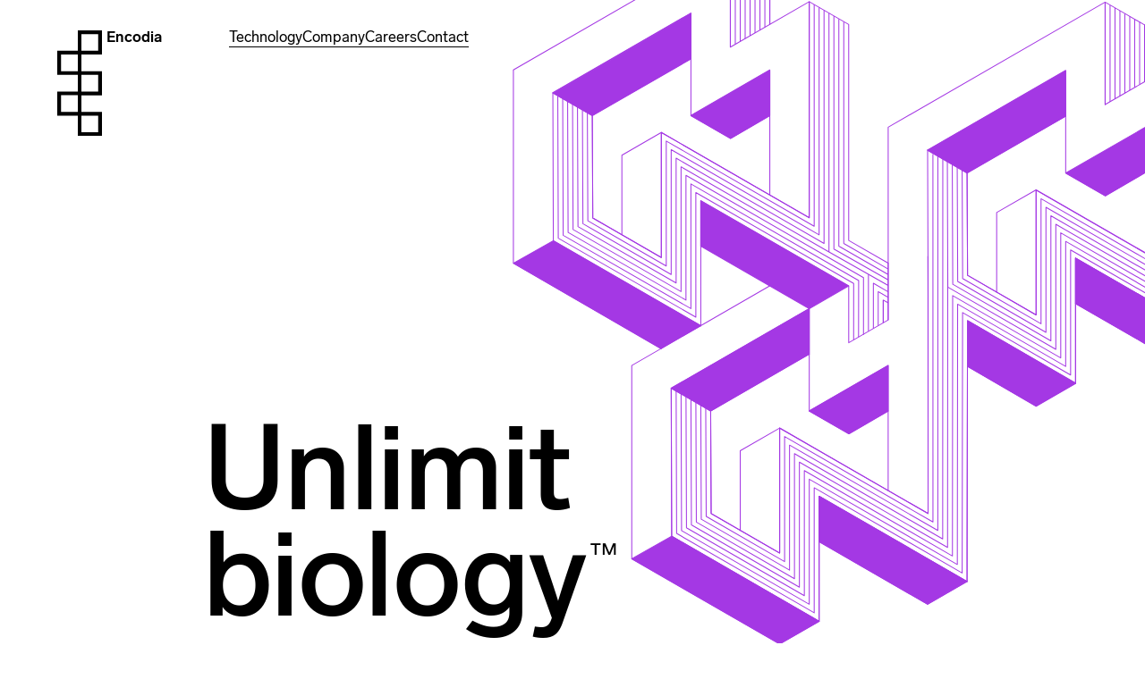

--- FILE ---
content_type: text/html
request_url: https://www.encodia.com/
body_size: 4602
content:
<!DOCTYPE html><!-- This site was created in Webflow. https://webflow.com --><!-- Last Published: Sat Dec 13 2025 00:05:54 GMT+0000 (Coordinated Universal Time) --><html data-wf-domain="www.encodia.com" data-wf-page="645e6f8263e1be0712791344" data-wf-site="633486f2c8d754fbda3d02d5" lang="en"><head><meta charset="utf-8"/><title>Encodia</title><meta content="To solve our most challenging scientific problems, it takes looking at things from a novel perspective. ProteoCode™, our breakthrough reverse-translation technology, drives protein sequencing at scale to accelerate innovations in human health." name="description"/><meta content="Encodia" property="og:title"/><meta content="To solve our most challenging scientific problems, it takes looking at things from a novel perspective. ProteoCode™, our breakthrough reverse-translation technology, drives protein sequencing at scale to accelerate innovations in human health." property="og:description"/><meta content="Encodia" property="twitter:title"/><meta content="To solve our most challenging scientific problems, it takes looking at things from a novel perspective. ProteoCode™, our breakthrough reverse-translation technology, drives protein sequencing at scale to accelerate innovations in human health." property="twitter:description"/><meta property="og:type" content="website"/><meta content="summary_large_image" name="twitter:card"/><meta content="width=device-width, initial-scale=1" name="viewport"/><meta content="Webflow" name="generator"/><link href="https://cdn.prod.website-files.com/633486f2c8d754fbda3d02d5/css/encodia-site.webflow.shared.c715e2a8e.css" rel="stylesheet" type="text/css"/><script type="text/javascript">!function(o,c){var n=c.documentElement,t=" w-mod-";n.className+=t+"js",("ontouchstart"in o||o.DocumentTouch&&c instanceof DocumentTouch)&&(n.className+=t+"touch")}(window,document);</script><link href="https://cdn.prod.website-files.com/633486f2c8d754fbda3d02d5/635ac5842034a61fb16874e9_Frame%201%20(2).png" rel="shortcut icon" type="image/x-icon"/><link href="https://cdn.prod.website-files.com/633486f2c8d754fbda3d02d5/635ac589c41c46398d631e24_Frame%202%20(1).png" rel="apple-touch-icon"/><!-- Google tag (gtag.js) -->
<script async src="https://www.googletagmanager.com/gtag/js?id=G-GTZBCB7XN9"></script>
<script>
  window.dataLayer = window.dataLayer || [];
  function gtag(){dataLayer.push(arguments);}
  gtag('js', new Date());

  gtag('config', 'G-GTZBCB7XN9');
</script>



<style>
* {
  -webkit-font-smoothing: antialiased;
  -moz-osx-font-smoothing: grayscale;
}

</style><style>
/* Lock Scroll */
html.no-scroll {overflow: hidden;}
</style></head><body><div class="header_component"><div data-w-id="c429d881-bb54-0f69-2fa1-65ed10f1883a" data-animation="default" data-collapse="medium" data-duration="100" data-easing="ease" data-easing2="ease" role="banner" class="navbar_main w-nav"><div class="w-embed"><style>
.w-container:before, .w-container:after {
	display: none;
}

.menu_toggler.w--open {
	color: inherit;
}

.header_component.is_light.is_purple .page_overlay {
	background-color: #180a41;
}

.header_component .navbar_bg.is_dark {
  opacity: 0;
}
.header_component .navbar_bg.is_light {
  opacity: 1;
}

.header_component.is_light .navbar_bg.is_dark {
  opacity: 1;
}
.header_component.is_light .navbar_bg.is_light {
  opacity: 0;
}


.header_component .navbar_mobile {
	background-color: white;
}

.header_component.is_light.is_purple .navbar_mobile {
	background-color: #180a41;
}

.header_component.is_light.is_purple .nav_logo.is_dark {
  opacity: 0;
}

.header_component.is_light.is_purple a:not(:hover),
.header_component.is_light.is_purple .menu_toggler {
	color: white;
}


.navbar_main .w-nav-overlay {
  height: 100vh !important;
  top: 0;
  z-index: -1;
  position: fixed;
}

.no-scroll .header_component.is_light.is_alt .nav_logo.is_dark {
  opacity: 1 !important;
}
.no-scroll .header_component.is_light.is_alt .nav_logo.is_light {
  opacity: 0 !important;
}
.no-scroll .header_component.is_light.is_alt .menu_toggler {
	color: black !important;
}

@media screen and (max-width: 991px) {
  .nav_menu {
    transform: none !important;
  }
}

@media screen and (min-width: 992px) {
  .header_component.is_light a {
    color: white;
  }
  .header_component:not(.is_light) .nav_logo.is_light {
    opacity: 0;
  }
  .header_component.is_light .nav_logo.is_dark {
    opacity: 0;
  }
}
</style></div><div class="nav_container w-container"><a href="/" aria-current="page" class="nav_brand w-nav-brand w--current"><img src="https://cdn.prod.website-files.com/633486f2c8d754fbda3d02d5/63483a17367c8261efb1cee2_encodia-logo-white.svg" loading="lazy" id="w-node-_3690c6b1-7793-3933-79f9-92766f479eeb-10f1883a" width="50" alt="Encodia logo white" class="nav_logo is_light"/><img src="https://cdn.prod.website-files.com/633486f2c8d754fbda3d02d5/6334931eae8d7c46c2aaba94_Encodia_Logo.svg" loading="lazy" id="w-node-c429d881-bb54-0f69-2fa1-65ed10f1883f-10f1883a" width="50" alt="Encodia logo black" class="nav_logo is_dark"/></a><a data-w-id="c429d881-bb54-0f69-2fa1-65ed10f18840" href="/" aria-current="page" class="nav_logo-link w--current">Encodia</a><nav role="navigation" data-w-id="c429d881-bb54-0f69-2fa1-65ed10f18842" class="nav_menu w-nav-menu"><div class="nav_menu-inner"><a href="/technology" class="nav_link w-inline-block"><div class="nav_link-text">Technology</div><div class="nav_link-line"></div></a><a href="/company" class="nav_link w-inline-block"><div class="nav_link-text">Company</div><div class="nav_link-line"></div></a><a href="/careers" class="nav_link w-inline-block"><div class="nav_link-text">Careers</div><div class="nav_link-line"></div></a><a href="/contact" class="nav_link w-inline-block"><div class="nav_link-text">Contact</div><div class="nav_link-line"></div></a><div class="nav_footer"><div>Copyright Encodia, Inc.® 2022 - <a href="/privacy-policy" class="nav_footer-link">Privacy Policy</a></div></div></div></nav><div data-w-id="aaa2a0af-f5ad-3823-51fa-8cb7e7d25981" class="navbar_mobile"><div id="menuToggler" class="menu_toggler w-nav-button"><div class="menu_toggler-inner"><div id="w-node-c429d881-bb54-0f69-2fa1-65ed10f1884d-10f1883a" class="menu_toggler-text is_open">Menu</div><div id="w-node-c429d881-bb54-0f69-2fa1-65ed10f1884f-10f1883a" class="menu_toggler-text is_close">Close</div></div></div></div></div><div class="navbar_bg is_dark"></div><div class="navbar_bg is_light"></div><div class="page_overlay"></div></div></div><div data-w-id="e58d758b-cc6f-ceee-3c93-ad7566f76048" class="hero-section homepage"><div id="w-node-_09e79a50-42cb-ba6e-4e67-2bec70236b6f-12791344" class="hero-heading-group"><h1 id="w-node-_3b52f1a7-2103-1f5b-6b13-9d997bb2c7cd-12791344" class="heading">Unlimit<br/>biology<sup class="superscript-h1">™</sup></h1><p class="paragraph">To solve our most challenging scientific problems, it takes looking at things from a novel perspective. ProteoCode™, our breakthrough reverse-translation technology, drives protein sequencing at scale to accelerate innovations in human health.</p><a data-w-id="75904930-2d4f-8abf-26f2-ec11fa98408c" href="/technology" class="link-group w-inline-block"><div class="link-content"><div class="link-text">Learn more</div><div class="arrow">→</div></div></a></div></div><div class="section homepage-section-2"><div id="w-node-_1955273c-8bbe-267f-6030-7fa41b607755-12791344" class="ratio-box"><div class="content-block-3"></div></div><div id="w-node-b26280cf-fa58-6d03-25e1-d7fd22e86619-12791344" class="normal-content-group"><h2 class="heading-2">Why ProteoCode<sup class="superscript">™</sup></h2><div id="w-node-_40bc659f-a8b9-609e-6361-9856b8e03bdd-12791344" class="_3-col-group"><div id="w-node-_99650040-ccd1-08a3-98c5-f0decdca80b7-12791344" class="_3-col"><div class="_3-col-icon"><img src="https://cdn.prod.website-files.com/633486f2c8d754fbda3d02d5/6334dffd50fff479382550c9_icon-1.svg" loading="lazy" id="w-node-_4b5e12ac-c151-022f-cc50-b609ebc73e76-12791344" alt="" class="_3-icon-svg"/></div><p class="paragraph">Scales easily to population-level studies.</p></div><div id="w-node-_78892b0e-1524-5ffd-8bdc-99e2ad868162-12791344" class="_3-col"><div class="_3-col-icon"><img src="https://cdn.prod.website-files.com/633486f2c8d754fbda3d02d5/6334dffd8008ac9204dac63e_icon-2.svg" loading="lazy" id="w-node-_78892b0e-1524-5ffd-8bdc-99e2ad868164-12791344" alt="" class="_3-icon-svg"/></div><p class="paragraph">Integrates with multiomic approaches.</p></div><div id="w-node-_3a19616b-f813-a309-c648-44f71dc54b90-12791344" class="_3-col"><div class="_3-col-icon"><img src="https://cdn.prod.website-files.com/633486f2c8d754fbda3d02d5/6334dffd3cecf77e3a925984_icon-3.svg" loading="lazy" id="w-node-_3a19616b-f813-a309-c648-44f71dc54b92-12791344" alt="" class="_3-icon-svg"/></div><p class="paragraph">Provides in-depth information on cellular processes to enable personalized medicine.</p></div></div></div></div><div class="section"><div id="w-node-d4c7e9ab-162f-607f-0026-3d6790bc6b8b-12791344" class="normal-content-group"><h2 class="heading-2 max-width-1">Creating countless possibilities for discovery. One amino acid at a time.</h2><div id="w-node-d4c7e9ab-162f-607f-0026-3d6790bc6b90-12791344" class="_3-col-group"><div id="w-node-d4c7e9ab-162f-607f-0026-3d6790bc6b91-12791344" class="_3-col"><div class="_3-col-icon"><img src="https://cdn.prod.website-files.com/633486f2c8d754fbda3d02d5/6334dffde5307c74811e893d_icon-6.svg" loading="lazy" id="w-node-d4c7e9ab-162f-607f-0026-3d6790bc6b93-12791344" alt="" class="_3-icon-svg"/></div><p class="paragraph">NGS-based protein analysis via amino acid barcoded libraries.</p></div><div id="w-node-d4c7e9ab-162f-607f-0026-3d6790bc6b96-12791344" class="_3-col"><div class="_3-col-icon"><img src="https://cdn.prod.website-files.com/633486f2c8d754fbda3d02d5/6334dffde5307c74811e893d_icon-6.svg" loading="lazy" id="w-node-d4c7e9ab-162f-607f-0026-3d6790bc6b98-12791344" alt="" class="_3-icon-svg"/></div><p class="paragraph">Scale and throughput on par with genomics technology.</p></div><div id="w-node-d4c7e9ab-162f-607f-0026-3d6790bc6b9b-12791344" class="_3-col"><div class="_3-col-icon"><img src="https://cdn.prod.website-files.com/633486f2c8d754fbda3d02d5/6334dffde5307c74811e893d_icon-6.svg" loading="lazy" id="w-node-d4c7e9ab-162f-607f-0026-3d6790bc6b9d-12791344" alt="" class="_3-icon-svg"/></div><p class="paragraph">Multiomics compatibility in data analysis.</p></div></div></div></div><div class="section leadership-2"><div id="w-node-_498d07a2-e59c-43c0-504d-835ed31ec184-12791344" class="image-bleed"><div class="ratio-box _3-2"><div class="content-block"></div></div></div><div id="w-node-_891c9bca-38b1-a7c2-5d7b-80357534b889-12791344" class="normal-content-group"><h2 class="heading-2 leadership">Leadership<sup class="superscript"></sup></h2><p class="paragraph">Encodia’s leadership team has an unparalleled track record of developing and launching biotechnologies that empower the world’s most important discoveries.</p><a data-w-id="e4bdca89-3335-719c-69b8-d78d8f8e9895" href="/company" class="link-group w-inline-block"><div class="link-content"><div class="link-text">Meet our team</div><div class="arrow">→</div></div></a></div></div><div data-w-id="f709f3cb-421e-2b0f-d568-d01b1a05d5f2" class="section job-desktop"><div id="w-node-_6c7c36dd-2e86-2eb8-845f-695bbfd23304-12791344" class="content-mid"><h2 class="heading-2 white">Elite team. <br/>Endless <br/>opportunities.</h2><p class="paragraph white width-3">Join technology’s most innovative thinkers working to unlimit biology.</p><a data-w-id="9d9927b1-2379-0151-d4fb-d1b98894ab75" href="/careers" class="link-group w-inline-block"><div class="link-content"><div class="link-text white">Work at Encodia</div><div class="arrow white">→</div></div></a></div><div id="w-node-c1980b4e-55e4-9b7d-4870-80bfd5af5fd5-12791344" class="ratio-box _16-9"><div class="content-block-2"></div></div></div><div class="section job-mobile"><div id="w-node-_95959f2f-a0e1-26b8-e474-2fec07b531d4-12791344" class="ratio-box job-mobile"><div class="content-job-mobile"><h2 class="heading-2 white">Elite team. <br/>Endless <br/>opportunities.</h2></div></div><div id="w-node-_95959f2f-a0e1-26b8-e474-2fec07b531c5-12791344" class="content-job"><p class="paragraph">Join technology’s most innovative thinkers working to unlock biology.</p><a data-w-id="95959f2f-a0e1-26b8-e474-2fec07b531ce" href="/careers" class="link-group w-inline-block"><div class="link-content"><div class="link-text">Work at Encodia</div><div class="arrow">→</div></div></a></div></div><div class="footer"><div id="w-node-_0cd95382-7adf-3ca5-02c9-b83b16c9ab71-16c9ab70" class="footer-content"><div class="line footer-line"></div></div><a id="w-node-_0cd95382-7adf-3ca5-02c9-b83b16c9ab73-16c9ab70" href="/" aria-current="page" class="homepage-link-footer w--current">Encodia</a><div id="w-node-_0cd95382-7adf-3ca5-02c9-b83b16c9ab75-16c9ab70" class="footer-text-group"><a href="mailto:info@encodia.com" class="footer-link pink">info@encodia.com</a><div class="text-block-2">5785 Oberlin Dr<br/>San Diego, CA 92121</div><a href="tel:+18583456272" class="footer-link pink">(858) 345-6272</a><a href="https://www.linkedin.com/company/encodia/" target="_blank" class="footer-link pink">Linkedin</a></div><div id="w-node-_0cd95382-7adf-3ca5-02c9-b83b16c9ab81-16c9ab70" class="footer-text-group"><a href="/technology" class="footer-link pink">Technology</a><a href="/company" class="footer-link pink">Company</a><a href="/careers" class="footer-link pink">Careers</a><a href="/contact" class="footer-link pink">Contact us</a><a href="https://cdn.prod.website-files.com/633486f2c8d754fbda3d02d5/6357196b88ce97afc87bf587_2022%20Financial%20Conflict%20of%20Interest%20(FCOI)%20Policy%20v20220501.pdf" target="_blank" class="footer-link pink">FCOI</a></div><div id="w-node-_0cd95382-7adf-3ca5-02c9-b83b16c9ab8a-16c9ab70" class="footer-content"><div class="line copurightline"></div><div id="w-node-_0cd95382-7adf-3ca5-02c9-b83b16c9ab8c-16c9ab70" class="copyright">Copyright Encodia, Inc.® 2022. <a href="/privacy-policy" class="privacy-policy-link">Privacy Policy.</a></div></div></div><script src="https://d3e54v103j8qbb.cloudfront.net/js/jquery-3.5.1.min.dc5e7f18c8.js?site=633486f2c8d754fbda3d02d5" type="text/javascript" integrity="sha256-9/aliU8dGd2tb6OSsuzixeV4y/faTqgFtohetphbbj0=" crossorigin="anonymous"></script><script src="https://cdn.prod.website-files.com/633486f2c8d754fbda3d02d5/js/webflow.schunk.36b8fb49256177c8.js" type="text/javascript"></script><script src="https://cdn.prod.website-files.com/633486f2c8d754fbda3d02d5/js/webflow.schunk.2813b2f3adc75ba4.js" type="text/javascript"></script><script src="https://cdn.prod.website-files.com/633486f2c8d754fbda3d02d5/js/webflow.4bb580ff.261f81809213d959.js" type="text/javascript"></script><script type="text/javascript">
let menuIsOpen = false;

$( '#menuToggler' ).click(function() {
	if(menuIsOpen == false) {
    $('body').addClass('no-scroll');
    menuIsOpen = true;
  } else {
    $('body').removeClass('no-scroll');
    menuIsOpen = false;
  }
});

$( 'body' ).click(function() {
  setTimeout(switchScrolling, 300);
});

function switchScrolling() {
  if(menuIsOpen == true) {
    if($('.menu_toggler:not(.w--open)').length) {
      $('body').removeClass('no-scroll');
      menuIsOpen = false;
    }
  }
}
</script></body></html>

--- FILE ---
content_type: text/css
request_url: https://cdn.prod.website-files.com/633486f2c8d754fbda3d02d5/css/encodia-site.webflow.shared.c715e2a8e.css
body_size: 23617
content:
html {
  -webkit-text-size-adjust: 100%;
  -ms-text-size-adjust: 100%;
  font-family: sans-serif;
}

body {
  margin: 0;
}

article, aside, details, figcaption, figure, footer, header, hgroup, main, menu, nav, section, summary {
  display: block;
}

audio, canvas, progress, video {
  vertical-align: baseline;
  display: inline-block;
}

audio:not([controls]) {
  height: 0;
  display: none;
}

[hidden], template {
  display: none;
}

a {
  background-color: #0000;
}

a:active, a:hover {
  outline: 0;
}

abbr[title] {
  border-bottom: 1px dotted;
}

b, strong {
  font-weight: bold;
}

dfn {
  font-style: italic;
}

h1 {
  margin: .67em 0;
  font-size: 2em;
}

mark {
  color: #000;
  background: #ff0;
}

small {
  font-size: 80%;
}

sub, sup {
  vertical-align: baseline;
  font-size: 75%;
  line-height: 0;
  position: relative;
}

sup {
  top: -.5em;
}

sub {
  bottom: -.25em;
}

img {
  border: 0;
}

svg:not(:root) {
  overflow: hidden;
}

hr {
  box-sizing: content-box;
  height: 0;
}

pre {
  overflow: auto;
}

code, kbd, pre, samp {
  font-family: monospace;
  font-size: 1em;
}

button, input, optgroup, select, textarea {
  color: inherit;
  font: inherit;
  margin: 0;
}

button {
  overflow: visible;
}

button, select {
  text-transform: none;
}

button, html input[type="button"], input[type="reset"] {
  -webkit-appearance: button;
  cursor: pointer;
}

button[disabled], html input[disabled] {
  cursor: default;
}

button::-moz-focus-inner, input::-moz-focus-inner {
  border: 0;
  padding: 0;
}

input {
  line-height: normal;
}

input[type="checkbox"], input[type="radio"] {
  box-sizing: border-box;
  padding: 0;
}

input[type="number"]::-webkit-inner-spin-button, input[type="number"]::-webkit-outer-spin-button {
  height: auto;
}

input[type="search"] {
  -webkit-appearance: none;
}

input[type="search"]::-webkit-search-cancel-button, input[type="search"]::-webkit-search-decoration {
  -webkit-appearance: none;
}

legend {
  border: 0;
  padding: 0;
}

textarea {
  overflow: auto;
}

optgroup {
  font-weight: bold;
}

table {
  border-collapse: collapse;
  border-spacing: 0;
}

td, th {
  padding: 0;
}

@font-face {
  font-family: webflow-icons;
  src: url("[data-uri]") format("truetype");
  font-weight: normal;
  font-style: normal;
}

[class^="w-icon-"], [class*=" w-icon-"] {
  speak: none;
  font-variant: normal;
  text-transform: none;
  -webkit-font-smoothing: antialiased;
  -moz-osx-font-smoothing: grayscale;
  font-style: normal;
  font-weight: normal;
  line-height: 1;
  font-family: webflow-icons !important;
}

.w-icon-slider-right:before {
  content: "";
}

.w-icon-slider-left:before {
  content: "";
}

.w-icon-nav-menu:before {
  content: "";
}

.w-icon-arrow-down:before, .w-icon-dropdown-toggle:before {
  content: "";
}

.w-icon-file-upload-remove:before {
  content: "";
}

.w-icon-file-upload-icon:before {
  content: "";
}

* {
  box-sizing: border-box;
}

html {
  height: 100%;
}

body {
  color: #333;
  background-color: #fff;
  min-height: 100%;
  margin: 0;
  font-family: Arial, sans-serif;
  font-size: 14px;
  line-height: 20px;
}

img {
  vertical-align: middle;
  max-width: 100%;
  display: inline-block;
}

html.w-mod-touch * {
  background-attachment: scroll !important;
}

.w-block {
  display: block;
}

.w-inline-block {
  max-width: 100%;
  display: inline-block;
}

.w-clearfix:before, .w-clearfix:after {
  content: " ";
  grid-area: 1 / 1 / 2 / 2;
  display: table;
}

.w-clearfix:after {
  clear: both;
}

.w-hidden {
  display: none;
}

.w-button {
  color: #fff;
  line-height: inherit;
  cursor: pointer;
  background-color: #3898ec;
  border: 0;
  border-radius: 0;
  padding: 9px 15px;
  text-decoration: none;
  display: inline-block;
}

input.w-button {
  -webkit-appearance: button;
}

html[data-w-dynpage] [data-w-cloak] {
  color: #0000 !important;
}

.w-code-block {
  margin: unset;
}

pre.w-code-block code {
  all: inherit;
}

.w-optimization {
  display: contents;
}

.w-webflow-badge, .w-webflow-badge > img {
  box-sizing: unset;
  width: unset;
  height: unset;
  max-height: unset;
  max-width: unset;
  min-height: unset;
  min-width: unset;
  margin: unset;
  padding: unset;
  float: unset;
  clear: unset;
  border: unset;
  border-radius: unset;
  background: unset;
  background-image: unset;
  background-position: unset;
  background-size: unset;
  background-repeat: unset;
  background-origin: unset;
  background-clip: unset;
  background-attachment: unset;
  background-color: unset;
  box-shadow: unset;
  transform: unset;
  direction: unset;
  font-family: unset;
  font-weight: unset;
  color: unset;
  font-size: unset;
  line-height: unset;
  font-style: unset;
  font-variant: unset;
  text-align: unset;
  letter-spacing: unset;
  -webkit-text-decoration: unset;
  text-decoration: unset;
  text-indent: unset;
  text-transform: unset;
  list-style-type: unset;
  text-shadow: unset;
  vertical-align: unset;
  cursor: unset;
  white-space: unset;
  word-break: unset;
  word-spacing: unset;
  word-wrap: unset;
  transition: unset;
}

.w-webflow-badge {
  white-space: nowrap;
  cursor: pointer;
  box-shadow: 0 0 0 1px #0000001a, 0 1px 3px #0000001a;
  visibility: visible !important;
  opacity: 1 !important;
  z-index: 2147483647 !important;
  color: #aaadb0 !important;
  overflow: unset !important;
  background-color: #fff !important;
  border-radius: 3px !important;
  width: auto !important;
  height: auto !important;
  margin: 0 !important;
  padding: 6px !important;
  font-size: 12px !important;
  line-height: 14px !important;
  text-decoration: none !important;
  display: inline-block !important;
  position: fixed !important;
  inset: auto 12px 12px auto !important;
  transform: none !important;
}

.w-webflow-badge > img {
  position: unset;
  visibility: unset !important;
  opacity: 1 !important;
  vertical-align: middle !important;
  display: inline-block !important;
}

h1, h2, h3, h4, h5, h6 {
  margin-bottom: 10px;
  font-weight: bold;
}

h1 {
  margin-top: 20px;
  font-size: 38px;
  line-height: 44px;
}

h2 {
  margin-top: 20px;
  font-size: 32px;
  line-height: 36px;
}

h3 {
  margin-top: 20px;
  font-size: 24px;
  line-height: 30px;
}

h4 {
  margin-top: 10px;
  font-size: 18px;
  line-height: 24px;
}

h5 {
  margin-top: 10px;
  font-size: 14px;
  line-height: 20px;
}

h6 {
  margin-top: 10px;
  font-size: 12px;
  line-height: 18px;
}

p {
  margin-top: 0;
  margin-bottom: 10px;
}

blockquote {
  border-left: 5px solid #e2e2e2;
  margin: 0 0 10px;
  padding: 10px 20px;
  font-size: 18px;
  line-height: 22px;
}

figure {
  margin: 0 0 10px;
}

figcaption {
  text-align: center;
  margin-top: 5px;
}

ul, ol {
  margin-top: 0;
  margin-bottom: 10px;
  padding-left: 40px;
}

.w-list-unstyled {
  padding-left: 0;
  list-style: none;
}

.w-embed:before, .w-embed:after {
  content: " ";
  grid-area: 1 / 1 / 2 / 2;
  display: table;
}

.w-embed:after {
  clear: both;
}

.w-video {
  width: 100%;
  padding: 0;
  position: relative;
}

.w-video iframe, .w-video object, .w-video embed {
  border: none;
  width: 100%;
  height: 100%;
  position: absolute;
  top: 0;
  left: 0;
}

fieldset {
  border: 0;
  margin: 0;
  padding: 0;
}

button, [type="button"], [type="reset"] {
  cursor: pointer;
  -webkit-appearance: button;
  border: 0;
}

.w-form {
  margin: 0 0 15px;
}

.w-form-done {
  text-align: center;
  background-color: #ddd;
  padding: 20px;
  display: none;
}

.w-form-fail {
  background-color: #ffdede;
  margin-top: 10px;
  padding: 10px;
  display: none;
}

label {
  margin-bottom: 5px;
  font-weight: bold;
  display: block;
}

.w-input, .w-select {
  color: #333;
  vertical-align: middle;
  background-color: #fff;
  border: 1px solid #ccc;
  width: 100%;
  height: 38px;
  margin-bottom: 10px;
  padding: 8px 12px;
  font-size: 14px;
  line-height: 1.42857;
  display: block;
}

.w-input::placeholder, .w-select::placeholder {
  color: #999;
}

.w-input:focus, .w-select:focus {
  border-color: #3898ec;
  outline: 0;
}

.w-input[disabled], .w-select[disabled], .w-input[readonly], .w-select[readonly], fieldset[disabled] .w-input, fieldset[disabled] .w-select {
  cursor: not-allowed;
}

.w-input[disabled]:not(.w-input-disabled), .w-select[disabled]:not(.w-input-disabled), .w-input[readonly], .w-select[readonly], fieldset[disabled]:not(.w-input-disabled) .w-input, fieldset[disabled]:not(.w-input-disabled) .w-select {
  background-color: #eee;
}

textarea.w-input, textarea.w-select {
  height: auto;
}

.w-select {
  background-color: #f3f3f3;
}

.w-select[multiple] {
  height: auto;
}

.w-form-label {
  cursor: pointer;
  margin-bottom: 0;
  font-weight: normal;
  display: inline-block;
}

.w-radio {
  margin-bottom: 5px;
  padding-left: 20px;
  display: block;
}

.w-radio:before, .w-radio:after {
  content: " ";
  grid-area: 1 / 1 / 2 / 2;
  display: table;
}

.w-radio:after {
  clear: both;
}

.w-radio-input {
  float: left;
  margin: 3px 0 0 -20px;
  line-height: normal;
}

.w-file-upload {
  margin-bottom: 10px;
  display: block;
}

.w-file-upload-input {
  opacity: 0;
  z-index: -100;
  width: .1px;
  height: .1px;
  position: absolute;
  overflow: hidden;
}

.w-file-upload-default, .w-file-upload-uploading, .w-file-upload-success {
  color: #333;
  display: inline-block;
}

.w-file-upload-error {
  margin-top: 10px;
  display: block;
}

.w-file-upload-default.w-hidden, .w-file-upload-uploading.w-hidden, .w-file-upload-error.w-hidden, .w-file-upload-success.w-hidden {
  display: none;
}

.w-file-upload-uploading-btn {
  cursor: pointer;
  background-color: #fafafa;
  border: 1px solid #ccc;
  margin: 0;
  padding: 8px 12px;
  font-size: 14px;
  font-weight: normal;
  display: flex;
}

.w-file-upload-file {
  background-color: #fafafa;
  border: 1px solid #ccc;
  flex-grow: 1;
  justify-content: space-between;
  margin: 0;
  padding: 8px 9px 8px 11px;
  display: flex;
}

.w-file-upload-file-name {
  font-size: 14px;
  font-weight: normal;
  display: block;
}

.w-file-remove-link {
  cursor: pointer;
  width: auto;
  height: auto;
  margin-top: 3px;
  margin-left: 10px;
  padding: 3px;
  display: block;
}

.w-icon-file-upload-remove {
  margin: auto;
  font-size: 10px;
}

.w-file-upload-error-msg {
  color: #ea384c;
  padding: 2px 0;
  display: inline-block;
}

.w-file-upload-info {
  padding: 0 12px;
  line-height: 38px;
  display: inline-block;
}

.w-file-upload-label {
  cursor: pointer;
  background-color: #fafafa;
  border: 1px solid #ccc;
  margin: 0;
  padding: 8px 12px;
  font-size: 14px;
  font-weight: normal;
  display: inline-block;
}

.w-icon-file-upload-icon, .w-icon-file-upload-uploading {
  width: 20px;
  margin-right: 8px;
  display: inline-block;
}

.w-icon-file-upload-uploading {
  height: 20px;
}

.w-container {
  max-width: 940px;
  margin-left: auto;
  margin-right: auto;
}

.w-container:before, .w-container:after {
  content: " ";
  grid-area: 1 / 1 / 2 / 2;
  display: table;
}

.w-container:after {
  clear: both;
}

.w-container .w-row {
  margin-left: -10px;
  margin-right: -10px;
}

.w-row:before, .w-row:after {
  content: " ";
  grid-area: 1 / 1 / 2 / 2;
  display: table;
}

.w-row:after {
  clear: both;
}

.w-row .w-row {
  margin-left: 0;
  margin-right: 0;
}

.w-col {
  float: left;
  width: 100%;
  min-height: 1px;
  padding-left: 10px;
  padding-right: 10px;
  position: relative;
}

.w-col .w-col {
  padding-left: 0;
  padding-right: 0;
}

.w-col-1 {
  width: 8.33333%;
}

.w-col-2 {
  width: 16.6667%;
}

.w-col-3 {
  width: 25%;
}

.w-col-4 {
  width: 33.3333%;
}

.w-col-5 {
  width: 41.6667%;
}

.w-col-6 {
  width: 50%;
}

.w-col-7 {
  width: 58.3333%;
}

.w-col-8 {
  width: 66.6667%;
}

.w-col-9 {
  width: 75%;
}

.w-col-10 {
  width: 83.3333%;
}

.w-col-11 {
  width: 91.6667%;
}

.w-col-12 {
  width: 100%;
}

.w-hidden-main {
  display: none !important;
}

@media screen and (max-width: 991px) {
  .w-container {
    max-width: 728px;
  }

  .w-hidden-main {
    display: inherit !important;
  }

  .w-hidden-medium {
    display: none !important;
  }

  .w-col-medium-1 {
    width: 8.33333%;
  }

  .w-col-medium-2 {
    width: 16.6667%;
  }

  .w-col-medium-3 {
    width: 25%;
  }

  .w-col-medium-4 {
    width: 33.3333%;
  }

  .w-col-medium-5 {
    width: 41.6667%;
  }

  .w-col-medium-6 {
    width: 50%;
  }

  .w-col-medium-7 {
    width: 58.3333%;
  }

  .w-col-medium-8 {
    width: 66.6667%;
  }

  .w-col-medium-9 {
    width: 75%;
  }

  .w-col-medium-10 {
    width: 83.3333%;
  }

  .w-col-medium-11 {
    width: 91.6667%;
  }

  .w-col-medium-12 {
    width: 100%;
  }

  .w-col-stack {
    width: 100%;
    left: auto;
    right: auto;
  }
}

@media screen and (max-width: 767px) {
  .w-hidden-main, .w-hidden-medium {
    display: inherit !important;
  }

  .w-hidden-small {
    display: none !important;
  }

  .w-row, .w-container .w-row {
    margin-left: 0;
    margin-right: 0;
  }

  .w-col {
    width: 100%;
    left: auto;
    right: auto;
  }

  .w-col-small-1 {
    width: 8.33333%;
  }

  .w-col-small-2 {
    width: 16.6667%;
  }

  .w-col-small-3 {
    width: 25%;
  }

  .w-col-small-4 {
    width: 33.3333%;
  }

  .w-col-small-5 {
    width: 41.6667%;
  }

  .w-col-small-6 {
    width: 50%;
  }

  .w-col-small-7 {
    width: 58.3333%;
  }

  .w-col-small-8 {
    width: 66.6667%;
  }

  .w-col-small-9 {
    width: 75%;
  }

  .w-col-small-10 {
    width: 83.3333%;
  }

  .w-col-small-11 {
    width: 91.6667%;
  }

  .w-col-small-12 {
    width: 100%;
  }
}

@media screen and (max-width: 479px) {
  .w-container {
    max-width: none;
  }

  .w-hidden-main, .w-hidden-medium, .w-hidden-small {
    display: inherit !important;
  }

  .w-hidden-tiny {
    display: none !important;
  }

  .w-col {
    width: 100%;
  }

  .w-col-tiny-1 {
    width: 8.33333%;
  }

  .w-col-tiny-2 {
    width: 16.6667%;
  }

  .w-col-tiny-3 {
    width: 25%;
  }

  .w-col-tiny-4 {
    width: 33.3333%;
  }

  .w-col-tiny-5 {
    width: 41.6667%;
  }

  .w-col-tiny-6 {
    width: 50%;
  }

  .w-col-tiny-7 {
    width: 58.3333%;
  }

  .w-col-tiny-8 {
    width: 66.6667%;
  }

  .w-col-tiny-9 {
    width: 75%;
  }

  .w-col-tiny-10 {
    width: 83.3333%;
  }

  .w-col-tiny-11 {
    width: 91.6667%;
  }

  .w-col-tiny-12 {
    width: 100%;
  }
}

.w-widget {
  position: relative;
}

.w-widget-map {
  width: 100%;
  height: 400px;
}

.w-widget-map label {
  width: auto;
  display: inline;
}

.w-widget-map img {
  max-width: inherit;
}

.w-widget-map .gm-style-iw {
  text-align: center;
}

.w-widget-map .gm-style-iw > button {
  display: none !important;
}

.w-widget-twitter {
  overflow: hidden;
}

.w-widget-twitter-count-shim {
  vertical-align: top;
  text-align: center;
  background: #fff;
  border: 1px solid #758696;
  border-radius: 3px;
  width: 28px;
  height: 20px;
  display: inline-block;
  position: relative;
}

.w-widget-twitter-count-shim * {
  pointer-events: none;
  -webkit-user-select: none;
  user-select: none;
}

.w-widget-twitter-count-shim .w-widget-twitter-count-inner {
  text-align: center;
  color: #999;
  font-family: serif;
  font-size: 15px;
  line-height: 12px;
  position: relative;
}

.w-widget-twitter-count-shim .w-widget-twitter-count-clear {
  display: block;
  position: relative;
}

.w-widget-twitter-count-shim.w--large {
  width: 36px;
  height: 28px;
}

.w-widget-twitter-count-shim.w--large .w-widget-twitter-count-inner {
  font-size: 18px;
  line-height: 18px;
}

.w-widget-twitter-count-shim:not(.w--vertical) {
  margin-left: 5px;
  margin-right: 8px;
}

.w-widget-twitter-count-shim:not(.w--vertical).w--large {
  margin-left: 6px;
}

.w-widget-twitter-count-shim:not(.w--vertical):before, .w-widget-twitter-count-shim:not(.w--vertical):after {
  content: " ";
  pointer-events: none;
  border: solid #0000;
  width: 0;
  height: 0;
  position: absolute;
  top: 50%;
  left: 0;
}

.w-widget-twitter-count-shim:not(.w--vertical):before {
  border-width: 4px;
  border-color: #75869600 #5d6c7b #75869600 #75869600;
  margin-top: -4px;
  margin-left: -9px;
}

.w-widget-twitter-count-shim:not(.w--vertical).w--large:before {
  border-width: 5px;
  margin-top: -5px;
  margin-left: -10px;
}

.w-widget-twitter-count-shim:not(.w--vertical):after {
  border-width: 4px;
  border-color: #fff0 #fff #fff0 #fff0;
  margin-top: -4px;
  margin-left: -8px;
}

.w-widget-twitter-count-shim:not(.w--vertical).w--large:after {
  border-width: 5px;
  margin-top: -5px;
  margin-left: -9px;
}

.w-widget-twitter-count-shim.w--vertical {
  width: 61px;
  height: 33px;
  margin-bottom: 8px;
}

.w-widget-twitter-count-shim.w--vertical:before, .w-widget-twitter-count-shim.w--vertical:after {
  content: " ";
  pointer-events: none;
  border: solid #0000;
  width: 0;
  height: 0;
  position: absolute;
  top: 100%;
  left: 50%;
}

.w-widget-twitter-count-shim.w--vertical:before {
  border-width: 5px;
  border-color: #5d6c7b #75869600 #75869600;
  margin-left: -5px;
}

.w-widget-twitter-count-shim.w--vertical:after {
  border-width: 4px;
  border-color: #fff #fff0 #fff0;
  margin-left: -4px;
}

.w-widget-twitter-count-shim.w--vertical .w-widget-twitter-count-inner {
  font-size: 18px;
  line-height: 22px;
}

.w-widget-twitter-count-shim.w--vertical.w--large {
  width: 76px;
}

.w-background-video {
  color: #fff;
  height: 500px;
  position: relative;
  overflow: hidden;
}

.w-background-video > video {
  object-fit: cover;
  z-index: -100;
  background-position: 50%;
  background-size: cover;
  width: 100%;
  height: 100%;
  margin: auto;
  position: absolute;
  inset: -100%;
}

.w-background-video > video::-webkit-media-controls-start-playback-button {
  -webkit-appearance: none;
  display: none !important;
}

.w-background-video--control {
  background-color: #0000;
  padding: 0;
  position: absolute;
  bottom: 1em;
  right: 1em;
}

.w-background-video--control > [hidden] {
  display: none !important;
}

.w-slider {
  text-align: center;
  clear: both;
  -webkit-tap-highlight-color: #0000;
  tap-highlight-color: #0000;
  background: #ddd;
  height: 300px;
  position: relative;
}

.w-slider-mask {
  z-index: 1;
  white-space: nowrap;
  height: 100%;
  display: block;
  position: relative;
  left: 0;
  right: 0;
  overflow: hidden;
}

.w-slide {
  vertical-align: top;
  white-space: normal;
  text-align: left;
  width: 100%;
  height: 100%;
  display: inline-block;
  position: relative;
}

.w-slider-nav {
  z-index: 2;
  text-align: center;
  -webkit-tap-highlight-color: #0000;
  tap-highlight-color: #0000;
  height: 40px;
  margin: auto;
  padding-top: 10px;
  position: absolute;
  inset: auto 0 0;
}

.w-slider-nav.w-round > div {
  border-radius: 100%;
}

.w-slider-nav.w-num > div {
  font-size: inherit;
  line-height: inherit;
  width: auto;
  height: auto;
  padding: .2em .5em;
}

.w-slider-nav.w-shadow > div {
  box-shadow: 0 0 3px #3336;
}

.w-slider-nav-invert {
  color: #fff;
}

.w-slider-nav-invert > div {
  background-color: #2226;
}

.w-slider-nav-invert > div.w-active {
  background-color: #222;
}

.w-slider-dot {
  cursor: pointer;
  background-color: #fff6;
  width: 1em;
  height: 1em;
  margin: 0 3px .5em;
  transition: background-color .1s, color .1s;
  display: inline-block;
  position: relative;
}

.w-slider-dot.w-active {
  background-color: #fff;
}

.w-slider-dot:focus {
  outline: none;
  box-shadow: 0 0 0 2px #fff;
}

.w-slider-dot:focus.w-active {
  box-shadow: none;
}

.w-slider-arrow-left, .w-slider-arrow-right {
  cursor: pointer;
  color: #fff;
  -webkit-tap-highlight-color: #0000;
  tap-highlight-color: #0000;
  -webkit-user-select: none;
  user-select: none;
  width: 80px;
  margin: auto;
  font-size: 40px;
  position: absolute;
  inset: 0;
  overflow: hidden;
}

.w-slider-arrow-left [class^="w-icon-"], .w-slider-arrow-right [class^="w-icon-"], .w-slider-arrow-left [class*=" w-icon-"], .w-slider-arrow-right [class*=" w-icon-"] {
  position: absolute;
}

.w-slider-arrow-left:focus, .w-slider-arrow-right:focus {
  outline: 0;
}

.w-slider-arrow-left {
  z-index: 3;
  right: auto;
}

.w-slider-arrow-right {
  z-index: 4;
  left: auto;
}

.w-icon-slider-left, .w-icon-slider-right {
  width: 1em;
  height: 1em;
  margin: auto;
  inset: 0;
}

.w-slider-aria-label {
  clip: rect(0 0 0 0);
  border: 0;
  width: 1px;
  height: 1px;
  margin: -1px;
  padding: 0;
  position: absolute;
  overflow: hidden;
}

.w-slider-force-show {
  display: block !important;
}

.w-dropdown {
  text-align: left;
  z-index: 900;
  margin-left: auto;
  margin-right: auto;
  display: inline-block;
  position: relative;
}

.w-dropdown-btn, .w-dropdown-toggle, .w-dropdown-link {
  vertical-align: top;
  color: #222;
  text-align: left;
  white-space: nowrap;
  margin-left: auto;
  margin-right: auto;
  padding: 20px;
  text-decoration: none;
  position: relative;
}

.w-dropdown-toggle {
  -webkit-user-select: none;
  user-select: none;
  cursor: pointer;
  padding-right: 40px;
  display: inline-block;
}

.w-dropdown-toggle:focus {
  outline: 0;
}

.w-icon-dropdown-toggle {
  width: 1em;
  height: 1em;
  margin: auto 20px auto auto;
  position: absolute;
  top: 0;
  bottom: 0;
  right: 0;
}

.w-dropdown-list {
  background: #ddd;
  min-width: 100%;
  display: none;
  position: absolute;
}

.w-dropdown-list.w--open {
  display: block;
}

.w-dropdown-link {
  color: #222;
  padding: 10px 20px;
  display: block;
}

.w-dropdown-link.w--current {
  color: #0082f3;
}

.w-dropdown-link:focus {
  outline: 0;
}

@media screen and (max-width: 767px) {
  .w-nav-brand {
    padding-left: 10px;
  }
}

.w-lightbox-backdrop {
  cursor: auto;
  letter-spacing: normal;
  text-indent: 0;
  text-shadow: none;
  text-transform: none;
  visibility: visible;
  white-space: normal;
  word-break: normal;
  word-spacing: normal;
  word-wrap: normal;
  color: #fff;
  text-align: center;
  z-index: 2000;
  opacity: 0;
  -webkit-user-select: none;
  -moz-user-select: none;
  -webkit-tap-highlight-color: transparent;
  background: #000000e6;
  outline: 0;
  font-family: Helvetica Neue, Helvetica, Ubuntu, Segoe UI, Verdana, sans-serif;
  font-size: 17px;
  font-style: normal;
  font-weight: 300;
  line-height: 1.2;
  list-style: disc;
  position: fixed;
  inset: 0;
  -webkit-transform: translate(0);
}

.w-lightbox-backdrop, .w-lightbox-container {
  -webkit-overflow-scrolling: touch;
  height: 100%;
  overflow: auto;
}

.w-lightbox-content {
  height: 100vh;
  position: relative;
  overflow: hidden;
}

.w-lightbox-view {
  opacity: 0;
  width: 100vw;
  height: 100vh;
  position: absolute;
}

.w-lightbox-view:before {
  content: "";
  height: 100vh;
}

.w-lightbox-group, .w-lightbox-group .w-lightbox-view, .w-lightbox-group .w-lightbox-view:before {
  height: 86vh;
}

.w-lightbox-frame, .w-lightbox-view:before {
  vertical-align: middle;
  display: inline-block;
}

.w-lightbox-figure {
  margin: 0;
  position: relative;
}

.w-lightbox-group .w-lightbox-figure {
  cursor: pointer;
}

.w-lightbox-img {
  width: auto;
  max-width: none;
  height: auto;
}

.w-lightbox-image {
  float: none;
  max-width: 100vw;
  max-height: 100vh;
  display: block;
}

.w-lightbox-group .w-lightbox-image {
  max-height: 86vh;
}

.w-lightbox-caption {
  text-align: left;
  text-overflow: ellipsis;
  white-space: nowrap;
  background: #0006;
  padding: .5em 1em;
  position: absolute;
  bottom: 0;
  left: 0;
  right: 0;
  overflow: hidden;
}

.w-lightbox-embed {
  width: 100%;
  height: 100%;
  position: absolute;
  inset: 0;
}

.w-lightbox-control {
  cursor: pointer;
  background-position: center;
  background-repeat: no-repeat;
  background-size: 24px;
  width: 4em;
  transition: all .3s;
  position: absolute;
  top: 0;
}

.w-lightbox-left {
  background-image: url("[data-uri]");
  display: none;
  bottom: 0;
  left: 0;
}

.w-lightbox-right {
  background-image: url("[data-uri]");
  display: none;
  bottom: 0;
  right: 0;
}

.w-lightbox-close {
  background-image: url("[data-uri]");
  background-size: 18px;
  height: 2.6em;
  right: 0;
}

.w-lightbox-strip {
  white-space: nowrap;
  padding: 0 1vh;
  line-height: 0;
  position: absolute;
  bottom: 0;
  left: 0;
  right: 0;
  overflow: auto hidden;
}

.w-lightbox-item {
  box-sizing: content-box;
  cursor: pointer;
  width: 10vh;
  padding: 2vh 1vh;
  display: inline-block;
  -webkit-transform: translate3d(0, 0, 0);
}

.w-lightbox-active {
  opacity: .3;
}

.w-lightbox-thumbnail {
  background: #222;
  height: 10vh;
  position: relative;
  overflow: hidden;
}

.w-lightbox-thumbnail-image {
  position: absolute;
  top: 0;
  left: 0;
}

.w-lightbox-thumbnail .w-lightbox-tall {
  width: 100%;
  top: 50%;
  transform: translate(0, -50%);
}

.w-lightbox-thumbnail .w-lightbox-wide {
  height: 100%;
  left: 50%;
  transform: translate(-50%);
}

.w-lightbox-spinner {
  box-sizing: border-box;
  border: 5px solid #0006;
  border-radius: 50%;
  width: 40px;
  height: 40px;
  margin-top: -20px;
  margin-left: -20px;
  animation: .8s linear infinite spin;
  position: absolute;
  top: 50%;
  left: 50%;
}

.w-lightbox-spinner:after {
  content: "";
  border: 3px solid #0000;
  border-bottom-color: #fff;
  border-radius: 50%;
  position: absolute;
  inset: -4px;
}

.w-lightbox-hide {
  display: none;
}

.w-lightbox-noscroll {
  overflow: hidden;
}

@media (min-width: 768px) {
  .w-lightbox-content {
    height: 96vh;
    margin-top: 2vh;
  }

  .w-lightbox-view, .w-lightbox-view:before {
    height: 96vh;
  }

  .w-lightbox-group, .w-lightbox-group .w-lightbox-view, .w-lightbox-group .w-lightbox-view:before {
    height: 84vh;
  }

  .w-lightbox-image {
    max-width: 96vw;
    max-height: 96vh;
  }

  .w-lightbox-group .w-lightbox-image {
    max-width: 82.3vw;
    max-height: 84vh;
  }

  .w-lightbox-left, .w-lightbox-right {
    opacity: .5;
    display: block;
  }

  .w-lightbox-close {
    opacity: .8;
  }

  .w-lightbox-control:hover {
    opacity: 1;
  }
}

.w-lightbox-inactive, .w-lightbox-inactive:hover {
  opacity: 0;
}

.w-richtext:before, .w-richtext:after {
  content: " ";
  grid-area: 1 / 1 / 2 / 2;
  display: table;
}

.w-richtext:after {
  clear: both;
}

.w-richtext[contenteditable="true"]:before, .w-richtext[contenteditable="true"]:after {
  white-space: initial;
}

.w-richtext ol, .w-richtext ul {
  overflow: hidden;
}

.w-richtext .w-richtext-figure-selected.w-richtext-figure-type-video div:after, .w-richtext .w-richtext-figure-selected[data-rt-type="video"] div:after, .w-richtext .w-richtext-figure-selected.w-richtext-figure-type-image div, .w-richtext .w-richtext-figure-selected[data-rt-type="image"] div {
  outline: 2px solid #2895f7;
}

.w-richtext figure.w-richtext-figure-type-video > div:after, .w-richtext figure[data-rt-type="video"] > div:after {
  content: "";
  display: none;
  position: absolute;
  inset: 0;
}

.w-richtext figure {
  max-width: 60%;
  position: relative;
}

.w-richtext figure > div:before {
  cursor: default !important;
}

.w-richtext figure img {
  width: 100%;
}

.w-richtext figure figcaption.w-richtext-figcaption-placeholder {
  opacity: .6;
}

.w-richtext figure div {
  color: #0000;
  font-size: 0;
}

.w-richtext figure.w-richtext-figure-type-image, .w-richtext figure[data-rt-type="image"] {
  display: table;
}

.w-richtext figure.w-richtext-figure-type-image > div, .w-richtext figure[data-rt-type="image"] > div {
  display: inline-block;
}

.w-richtext figure.w-richtext-figure-type-image > figcaption, .w-richtext figure[data-rt-type="image"] > figcaption {
  caption-side: bottom;
  display: table-caption;
}

.w-richtext figure.w-richtext-figure-type-video, .w-richtext figure[data-rt-type="video"] {
  width: 60%;
  height: 0;
}

.w-richtext figure.w-richtext-figure-type-video iframe, .w-richtext figure[data-rt-type="video"] iframe {
  width: 100%;
  height: 100%;
  position: absolute;
  top: 0;
  left: 0;
}

.w-richtext figure.w-richtext-figure-type-video > div, .w-richtext figure[data-rt-type="video"] > div {
  width: 100%;
}

.w-richtext figure.w-richtext-align-center {
  clear: both;
  margin-left: auto;
  margin-right: auto;
}

.w-richtext figure.w-richtext-align-center.w-richtext-figure-type-image > div, .w-richtext figure.w-richtext-align-center[data-rt-type="image"] > div {
  max-width: 100%;
}

.w-richtext figure.w-richtext-align-normal {
  clear: both;
}

.w-richtext figure.w-richtext-align-fullwidth {
  text-align: center;
  clear: both;
  width: 100%;
  max-width: 100%;
  margin-left: auto;
  margin-right: auto;
  display: block;
}

.w-richtext figure.w-richtext-align-fullwidth > div {
  padding-bottom: inherit;
  display: inline-block;
}

.w-richtext figure.w-richtext-align-fullwidth > figcaption {
  display: block;
}

.w-richtext figure.w-richtext-align-floatleft {
  float: left;
  clear: none;
  margin-right: 15px;
}

.w-richtext figure.w-richtext-align-floatright {
  float: right;
  clear: none;
  margin-left: 15px;
}

.w-nav {
  z-index: 1000;
  background: #ddd;
  position: relative;
}

.w-nav:before, .w-nav:after {
  content: " ";
  grid-area: 1 / 1 / 2 / 2;
  display: table;
}

.w-nav:after {
  clear: both;
}

.w-nav-brand {
  float: left;
  color: #333;
  text-decoration: none;
  position: relative;
}

.w-nav-link {
  vertical-align: top;
  color: #222;
  text-align: left;
  margin-left: auto;
  margin-right: auto;
  padding: 20px;
  text-decoration: none;
  display: inline-block;
  position: relative;
}

.w-nav-link.w--current {
  color: #0082f3;
}

.w-nav-menu {
  float: right;
  position: relative;
}

[data-nav-menu-open] {
  text-align: center;
  background: #c8c8c8;
  min-width: 200px;
  position: absolute;
  top: 100%;
  left: 0;
  right: 0;
  overflow: visible;
  display: block !important;
}

.w--nav-link-open {
  display: block;
  position: relative;
}

.w-nav-overlay {
  width: 100%;
  display: none;
  position: absolute;
  top: 100%;
  left: 0;
  right: 0;
  overflow: hidden;
}

.w-nav-overlay [data-nav-menu-open] {
  top: 0;
}

.w-nav[data-animation="over-left"] .w-nav-overlay {
  width: auto;
}

.w-nav[data-animation="over-left"] .w-nav-overlay, .w-nav[data-animation="over-left"] [data-nav-menu-open] {
  z-index: 1;
  top: 0;
  right: auto;
}

.w-nav[data-animation="over-right"] .w-nav-overlay {
  width: auto;
}

.w-nav[data-animation="over-right"] .w-nav-overlay, .w-nav[data-animation="over-right"] [data-nav-menu-open] {
  z-index: 1;
  top: 0;
  left: auto;
}

.w-nav-button {
  float: right;
  cursor: pointer;
  -webkit-tap-highlight-color: #0000;
  tap-highlight-color: #0000;
  -webkit-user-select: none;
  user-select: none;
  padding: 18px;
  font-size: 24px;
  display: none;
  position: relative;
}

.w-nav-button:focus {
  outline: 0;
}

.w-nav-button.w--open {
  color: #fff;
  background-color: #c8c8c8;
}

.w-nav[data-collapse="all"] .w-nav-menu {
  display: none;
}

.w-nav[data-collapse="all"] .w-nav-button, .w--nav-dropdown-open, .w--nav-dropdown-toggle-open {
  display: block;
}

.w--nav-dropdown-list-open {
  position: static;
}

@media screen and (max-width: 991px) {
  .w-nav[data-collapse="medium"] .w-nav-menu {
    display: none;
  }

  .w-nav[data-collapse="medium"] .w-nav-button {
    display: block;
  }
}

@media screen and (max-width: 767px) {
  .w-nav[data-collapse="small"] .w-nav-menu {
    display: none;
  }

  .w-nav[data-collapse="small"] .w-nav-button {
    display: block;
  }

  .w-nav-brand {
    padding-left: 10px;
  }
}

@media screen and (max-width: 479px) {
  .w-nav[data-collapse="tiny"] .w-nav-menu {
    display: none;
  }

  .w-nav[data-collapse="tiny"] .w-nav-button {
    display: block;
  }
}

.w-tabs {
  position: relative;
}

.w-tabs:before, .w-tabs:after {
  content: " ";
  grid-area: 1 / 1 / 2 / 2;
  display: table;
}

.w-tabs:after {
  clear: both;
}

.w-tab-menu {
  position: relative;
}

.w-tab-link {
  vertical-align: top;
  text-align: left;
  cursor: pointer;
  color: #222;
  background-color: #ddd;
  padding: 9px 30px;
  text-decoration: none;
  display: inline-block;
  position: relative;
}

.w-tab-link.w--current {
  background-color: #c8c8c8;
}

.w-tab-link:focus {
  outline: 0;
}

.w-tab-content {
  display: block;
  position: relative;
  overflow: hidden;
}

.w-tab-pane {
  display: none;
  position: relative;
}

.w--tab-active {
  display: block;
}

@media screen and (max-width: 479px) {
  .w-tab-link {
    display: block;
  }
}

.w-ix-emptyfix:after {
  content: "";
}

@keyframes spin {
  0% {
    transform: rotate(0);
  }

  100% {
    transform: rotate(360deg);
  }
}

.w-dyn-empty {
  background-color: #ddd;
  padding: 10px;
}

.w-dyn-hide, .w-dyn-bind-empty, .w-condition-invisible {
  display: none !important;
}

.wf-layout-layout {
  display: grid;
}

@font-face {
  font-family: Labgrotesque;
  src: url("https://cdn.prod.website-files.com/633486f2c8d754fbda3d02d5/6357074e3c4dd07e4a13fe93_LabGrotesque-Medium.woff") format("woff");
  font-weight: 500;
  font-style: normal;
  font-display: swap;
}

@font-face {
  font-family: Labgrotesque;
  src: url("https://cdn.prod.website-files.com/633486f2c8d754fbda3d02d5/6357074e7d7ff88475adbbc4_LabGrotesque-Bold.woff") format("woff");
  font-weight: 700;
  font-style: normal;
  font-display: swap;
}

@font-face {
  font-family: Labgrotesque;
  src: url("https://cdn.prod.website-files.com/633486f2c8d754fbda3d02d5/6357074ec39fb1de9dd84af2_LabGrotesque-Regular.woff") format("woff");
  font-weight: 400;
  font-style: normal;
  font-display: swap;
}

:root {
  --black: black;
  --purple: #a438e4;
  --midnight-blue: #180a41;
  --grey: #757575;
  --white: white;
  --white-50: #ffffff80;
  --line: #959595;
  --white-smoke: whitesmoke;
  --gainsboro: #d9d9d9;
  --dark-grey: #959595;
}

.w-form-formradioinput--inputType-custom {
  border: 1px solid #ccc;
  border-radius: 50%;
  width: 12px;
  height: 12px;
}

.w-form-formradioinput--inputType-custom.w--redirected-focus {
  box-shadow: 0 0 3px 1px #3898ec;
}

.w-form-formradioinput--inputType-custom.w--redirected-checked {
  border-width: 4px;
  border-color: #3898ec;
}

.w-checkbox {
  margin-bottom: 5px;
  padding-left: 20px;
  display: block;
}

.w-checkbox:before {
  content: " ";
  grid-area: 1 / 1 / 2 / 2;
  display: table;
}

.w-checkbox:after {
  content: " ";
  clear: both;
  grid-area: 1 / 1 / 2 / 2;
  display: table;
}

.w-checkbox-input {
  float: left;
  margin: 4px 0 0 -20px;
  line-height: normal;
}

.w-checkbox-input--inputType-custom {
  border: 1px solid #ccc;
  border-radius: 2px;
  width: 12px;
  height: 12px;
}

.w-checkbox-input--inputType-custom.w--redirected-checked {
  background-color: #3898ec;
  background-image: url("https://d3e54v103j8qbb.cloudfront.net/static/custom-checkbox-checkmark.589d534424.svg");
  background-position: 50%;
  background-repeat: no-repeat;
  background-size: cover;
  border-color: #3898ec;
}

.w-checkbox-input--inputType-custom.w--redirected-focus {
  box-shadow: 0 0 3px 1px #3898ec;
}

body {
  color: var(--black);
  font-family: Labgrotesque, sans-serif;
  font-size: 1.3vw;
  line-height: 1;
}

h1 {
  color: var(--black);
  margin-top: 20px;
  margin-bottom: 10px;
  font-size: 4em;
  font-weight: 500;
  line-height: 1;
}

h2 {
  margin-top: 20px;
  margin-bottom: 10px;
  font-size: 3em;
  font-weight: 700;
  line-height: 1;
}

h3 {
  margin-top: 20px;
  margin-bottom: 10px;
  font-size: 2.2em;
  font-weight: 700;
  line-height: 1;
}

h4 {
  margin-top: 10px;
  margin-bottom: 10px;
  font-size: 1em;
  font-weight: 700;
  line-height: 1;
}

h5 {
  color: var(--black);
  margin-top: 10px;
  margin-bottom: 10px;
  font-size: 1em;
  font-weight: 700;
  line-height: 1;
}

h6 {
  color: var(--purple);
  margin-top: 10px;
  margin-bottom: 10px;
  font-size: 1em;
  font-weight: 400;
  line-height: 1;
}

p {
  color: var(--black);
  margin-bottom: 10px;
  font-family: Labgrotesque, sans-serif;
  font-size: 1em;
  line-height: 1.2;
}

a {
  color: var(--black);
  text-decoration: none;
}

ul {
  text-indent: 0;
  margin-top: 0;
  margin-bottom: 1em;
  margin-right: 3em;
  padding-left: 1em;
  padding-right: 0;
}

.hero-section {
  z-index: 80;
  grid-column-gap: 35px;
  grid-row-gap: 16px;
  background-image: url("https://cdn.prod.website-files.com/633486f2c8d754fbda3d02d5/6334b5ac3aa5cf835506227d_hero-section-bg-2.svg");
  background-position: 100% 0;
  background-repeat: no-repeat;
  background-size: 70%;
  background-attachment: scroll;
  grid-template-rows: auto auto;
  grid-template-columns: 15% 1fr 1fr 1fr 1fr 1fr 1fr 1fr 1fr 1fr 1fr 1fr 1fr;
  grid-auto-columns: 1fr;
  width: auto;
  height: 100vh;
  min-height: 1000px;
  margin: 0 0 auto 0%;
  padding-bottom: 60px;
  padding-left: 0;
  padding-right: 0;
  display: grid;
  position: relative;
  inset: 0% 0% auto;
}

.hero-section.tech-page {
  background-image: url("https://cdn.prod.website-files.com/633486f2c8d754fbda3d02d5/6335f0e7d705914944d3dfa2_tech-hero-bg_1.svg"), linear-gradient(to bottom, var(--midnight-blue), var(--midnight-blue));
  background-position: 100% 0, 0 0;
  background-repeat: no-repeat, repeat;
  background-size: 50%, auto;
  background-attachment: scroll, scroll;
}

.hero-section.careers-page {
  background-image: url("https://cdn.prod.website-files.com/633486f2c8d754fbda3d02d5/6612d9286ff7c8da2652241e_Careers-new.png");
  background-position: 50%;
  background-size: cover;
  height: 75vh;
  min-height: 500px;
}

.hero-section.company {
  background-image: url("https://cdn.prod.website-files.com/633486f2c8d754fbda3d02d5/6612d956edbf680fb5eed766_Company.JPG");
  background-position: 50%;
  background-size: cover;
  height: 75vh;
  min-height: 500px;
}

.hero-section.contact {
  background-image: url("https://cdn.prod.website-files.com/633486f2c8d754fbda3d02d5/633f0a26cff85d7344fbd952_2021_Encodia_Lab_Pipette-0021-1-(1).jpg");
  background-position: 50% 0;
  background-size: cover;
  height: 75vh;
  min-height: 500px;
}

.nav-menu {
  justify-content: flex-start;
  align-items: flex-start;
  margin-left: auto;
  margin-right: 0;
  display: block;
}

.navbar {
  z-index: 90;
  grid-column-gap: 35px;
  grid-row-gap: 16px;
  background-color: #fff0;
  grid-template-rows: auto;
  grid-template-columns: 15% 1fr;
  grid-auto-columns: 1fr;
  align-content: start;
  align-items: start;
  width: auto;
  height: auto;
  margin: 0 0 20px auto;
  padding: 0 0;
  display: grid;
  position: fixed;
  inset: 0% 0% auto;
}

.homepage-link {
  color: var(--black);
  margin-left: 0;
  margin-right: auto;
  padding-top: 10px;
  padding-bottom: 10px;
  padding-left: 0;
  font-family: Labgrotesque, sans-serif;
  font-size: 1em;
  font-weight: 700;
  line-height: 100%;
  text-decoration: none;
  display: flex;
}

.homepage-link:hover {
  color: var(--grey);
}

.homepage-link.w--current {
  color: var(--black);
  font-size: 1em;
}

.homepage-link.w--current:hover {
  opacity: 1;
  color: var(--purple);
}

.homepage-link.dark {
  color: var(--white);
  font-size: 1em;
}

.homepage-link.dark:hover {
  opacity: 1;
  outline-offset: 0px;
  outline: 3px #fff;
}

.brand {
  z-index: 99;
  grid-column-gap: 16px;
  grid-row-gap: 16px;
  grid-template-rows: auto;
  grid-template-columns: 1fr;
  grid-auto-columns: 1fr;
  width: auto;
  margin-top: 30px;
  margin-left: 4rem;
  display: grid;
  position: fixed;
  inset: 0% auto auto 0%;
}

.nav-group {
  z-index: 91;
  grid-column-gap: 16px;
  grid-row-gap: 16px;
  flex-wrap: nowrap;
  grid-template-rows: auto auto;
  grid-template-columns: 1fr 1fr;
  grid-auto-columns: 1fr;
  align-items: flex-start;
  height: auto;
  margin-left: 0;
  margin-right: 3rem;
  padding-top: 20px;
  padding-bottom: 20px;
  display: flex;
  position: static;
  inset: 0% 0% auto;
}

.heading {
  color: var(--black);
  letter-spacing: -.1rem;
  margin-bottom: 80px;
  font-family: Labgrotesque, sans-serif;
  font-size: 8em;
  font-weight: 500;
  line-height: .9;
  display: block;
}

.heading.white {
  color: var(--white);
  font-size: 8em;
}

.paragraph {
  color: var(--black);
  width: auto;
  max-width: 650px;
  margin-bottom: 0;
  margin-right: 0;
  font-family: Labgrotesque, sans-serif;
  font-size: 1em;
  line-height: 1.25;
}

.paragraph.white {
  color: var(--white);
  max-width: 600px;
  margin-bottom: 20px;
}

.paragraph.white.width-3 {
  max-width: 360px;
}

.paragraph.job {
  max-width: 400px;
  margin-bottom: 20px;
}

.paragraph.width-2 {
  max-width: 500px;
}

.hero-heading-group {
  flex-direction: column;
  justify-content: flex-end;
  display: flex;
  position: static;
  inset: auto 0% 0%;
}

.link-text {
  color: var(--purple);
  margin-bottom: 0;
  font-family: Labgrotesque, sans-serif;
  font-size: 1em;
  line-height: 100%;
  text-decoration: none;
}

.link-text.white {
  color: #fff;
}

.link-text.large {
  letter-spacing: -.1rem;
  font-size: 2.8em;
  font-weight: 500;
}

.link-group {
  cursor: pointer;
  text-decoration: none;
}

.link-content {
  cursor: pointer;
  margin-top: 20px;
  padding-top: 10px;
  padding-bottom: 10px;
  display: flex;
}

.arrow {
  color: var(--purple);
  margin-bottom: 0;
  margin-left: 8px;
  font-family: Labgrotesque, sans-serif;
  font-size: 1em;
  line-height: 100%;
  text-decoration: none;
}

.arrow.white {
  color: #fff;
}

.arrow.large {
  font-size: 2.8em;
  font-weight: 500;
}

.section {
  grid-column-gap: 35px;
  grid-row-gap: 16px;
  background-image: linear-gradient(#fff, #fff);
  grid-template-rows: auto auto auto auto;
  grid-template-columns: 15% 1fr 1fr 1fr 1fr 1fr 1fr 1fr 1fr 1fr 1fr 1fr 1fr;
  grid-auto-columns: 1fr;
  width: auto;
  height: auto;
  margin-top: 140px;
  margin-left: 0%;
  margin-right: 0;
  padding-right: 0;
  display: grid;
  position: static;
  inset: 100% 0% auto;
}

.section.homepage-section-2 {
  grid-column-gap: 35px;
  margin-top: 130px;
  padding-right: 0;
}

.section.dark {
  background-image: linear-gradient(to bottom, var(--midnight-blue), var(--midnight-blue));
  grid-template-rows: auto auto auto;
}

.section.careers {
  margin-top: 0;
  margin-right: 0%;
  padding-top: 130px;
  padding-bottom: 100px;
}

.section.employee-testimonial {
  z-index: 6;
  grid-template-rows: auto auto;
  margin-top: 0;
  padding-top: 130px;
  padding-bottom: 150px;
  position: relative;
}

.section.job-opening {
  margin-top: 0;
  padding-top: 140px;
}

.section.job-positions-cta {
  grid-template-rows: auto auto auto;
  margin-top: 0;
  padding-top: 100px;
}

.section.dna {
  grid-template-rows: 80px auto auto auto auto;
  margin-top: 0;
  padding-top: 0;
  padding-bottom: 100px;
}

.section.leadership-bio {
  grid-template-rows: auto auto auto auto auto auto auto auto auto auto auto auto;
  margin-top: 20px;
  margin-right: 3em;
}

.section.directors {
  grid-template-rows: auto auto auto auto auto auto auto auto auto;
  margin-top: 160px;
  margin-right: 3em;
}

.section.investors {
  z-index: 6;
  grid-template-rows: auto auto;
  margin-top: 0;
  padding-top: 130px;
  padding-bottom: 60px;
  position: relative;
}

.section.cms {
  margin-top: 200px;
  margin-right: 0;
  position: relative;
}

.section.cms.blog {
  max-width: none;
}

.section.news {
  z-index: 6;
  grid-template-rows: auto auto auto;
  margin-top: 0;
  padding-top: 60px;
  padding-bottom: 60px;
  position: relative;
}

.section.news-page {
  z-index: 6;
  grid-template-rows: auto auto auto;
  margin-top: 0;
  padding-top: 250px;
  padding-bottom: 130px;
  position: relative;
}

.section.leadership-2 {
  margin-top: 250px;
}

.section.job-mobile {
  display: none;
}

.section.press-coverage {
  z-index: 6;
  grid-template-rows: auto auto auto;
  margin-top: 0;
  padding-top: 60px;
  padding-bottom: 60px;
  position: relative;
}

.body.dark {
  background-color: var(--midnight-blue);
}

.body.dark-2 {
  background-color: var(--white);
}

.heading-2 {
  color: var(--black);
  letter-spacing: -.1rem;
  margin-top: 0;
  margin-bottom: 80px;
  font-family: Labgrotesque, sans-serif;
  font-size: 2.8em;
  font-weight: 500;
  line-height: 1;
}

.heading-2.max-width-1 {
  max-width: 800px;
  font-size: 2.8em;
  line-height: 1;
}

.heading-2.white {
  color: #fff;
  flex: 0 auto;
  font-size: 2.8em;
  line-height: 90%;
}

.heading-2.white.clean {
  z-index: 40;
  margin-bottom: 0;
  font-size: 2.8em;
  line-height: 1;
  display: inline;
  position: relative;
}

.heading-2.white.clean.tech-page {
  letter-spacing: -.05rem;
  padding-top: 30px;
  display: block;
}

.heading-2.max-width-2 {
  letter-spacing: -.1rem;
  max-width: 400px;
  font-size: 2.8em;
}

.heading-2.space-1, .heading-2.space-2, .heading-2.space-3 {
  margin-bottom: 100px;
}

.superscript {
  font-size: .65em;
  font-weight: 400;
}

._3-col-group {
  grid-column-gap: 35px;
  grid-row-gap: 16px;
  grid-template-rows: auto;
  grid-template-columns: 1fr 1fr 1fr;
  grid-auto-columns: 1fr;
  display: grid;
}

._3-col-icon {
  margin-bottom: 40px;
}

._3-col {
  max-width: 280px;
}

.content {
  z-index: 20;
  grid-column-gap: 0px;
  grid-row-gap: 0px;
  grid-template-rows: auto;
  grid-template-columns: 1fr 1fr 1fr 1fr 1fr 1fr 1fr 1fr 1fr 1fr 1fr 1fr;
  grid-auto-rows: auto;
  grid-auto-columns: 1fr;
  padding-right: 3rem;
  display: grid;
  position: relative;
}

._3-icon-svg {
  height: 56px;
}

.image-bleed {
  display: block;
}

.ratio-box {
  background-color: #0000;
  border-radius: 0;
  width: 100%;
  padding-top: 140%;
  position: relative;
  overflow: hidden;
}

.ratio-box._3-2 {
  border-radius: 0;
  padding-top: 66.66%;
}

.ratio-box._16-9 {
  background-color: #0000;
  border-radius: 0;
  padding-top: 56.25%;
}

.ratio-box._1-15 {
  padding-top: 85%;
}

.ratio-box.portrait {
  padding-top: 120%;
}

.ratio-box.job-mobile {
  background-color: #0000;
  border-radius: 0;
  padding-top: 56.25%;
}

.content-block {
  object-fit: fill;
  background-image: url("https://cdn.prod.website-files.com/633486f2c8d754fbda3d02d5/65caef45ba7dfe145b93e72f_Company%20Photo%2C%20Horizontal%201%20(20240118).jpg");
  background-position: 0%;
  background-size: cover;
  flex-direction: column;
  justify-content: center;
  align-items: center;
  padding: 16px;
  display: flex;
  position: absolute;
  inset: 0%;
}

.content-block.careers {
  background-image: url("https://cdn.prod.website-files.com/633486f2c8d754fbda3d02d5/65ca8897c9123cc63a6699b4_2021_Encodia-0400.jpg");
  background-position: 0%;
}

.content-block.lab-image {
  background-image: url("https://cdn.prod.website-files.com/633486f2c8d754fbda3d02d5/65ca875a2b4553c6249f1932_DSC03240.jpg");
  background-position: 100% 100%;
}

.content-block-2 {
  background-image: url("https://cdn.prod.website-files.com/633486f2c8d754fbda3d02d5/65caec26c54f4db39abda20b_Untitled%20design.png");
  background-position: 50%;
  background-size: cover;
  flex-direction: column;
  justify-content: center;
  align-items: center;
  padding: 16px;
  display: flex;
  position: absolute;
  inset: 0%;
}

.content-mid {
  z-index: 20;
  margin-top: 80px;
  padding-right: 4rem;
  position: relative;
}

.footer {
  grid-column-gap: 35px;
  grid-row-gap: 25px;
  background-image: linear-gradient(#fff, #fff);
  grid-template-rows: auto auto auto auto;
  grid-template-columns: 15% 1fr 1fr 1fr 1fr 1fr 1fr 1fr 1fr 1fr 1fr 1fr 1fr;
  grid-auto-columns: 1fr;
  width: auto;
  height: auto;
  margin: 0 0 auto 0%;
  padding-top: 80px;
  padding-bottom: 60px;
  padding-right: 0;
  display: grid;
  position: static;
  inset: 100% 0% auto;
}

.footer.dark-bg {
  background-image: linear-gradient(to bottom, var(--midnight-blue), var(--midnight-blue));
}

.footer-content {
  z-index: 20;
  margin-right: 3rem;
  padding-right: 0;
  font-family: Labgrotesque, sans-serif;
  font-size: 1em;
  line-height: 140%;
  position: relative;
}

.footer-content.white {
  color: var(--white);
}

.line {
  border-top: 1px solid #000;
  width: auto;
  height: 1px;
}

.line.white {
  border-top-color: var(--white);
}

.line.grey {
  border-top-color: #959595cc;
}

.line.copurightline {
  border-top-color: #959595;
  margin-bottom: 10px;
}

.line.copurightline.white {
  border-top-color: var(--white-50);
}

.line.footer-line {
  border-top-color: var(--line);
}

.line.footer-line.white {
  border-style: solid;
  border-width: 1px;
  border-color: var(--white-50) black black;
}

.footer-text-group {
  color: var(--black);
  width: auto;
  max-width: 500px;
  margin-bottom: 20px;
  margin-right: 0;
  font-family: Labgrotesque, sans-serif;
  font-size: 1em;
  line-height: 120%;
}

.footer-link {
  color: var(--white);
  width: auto;
  font-size: 1em;
  line-height: 140%;
  text-decoration: none;
  display: block;
}

.footer-link:hover {
  opacity: 1;
  color: var(--purple);
}

.footer-link.pink {
  color: var(--purple);
  font-size: 1em;
}

.footer-link.pink:hover {
  opacity: 1;
  color: var(--black);
}

.copyright {
  z-index: 20;
  color: var(--grey);
  margin-right: 4rem;
  padding-right: 0;
  font-family: Labgrotesque, sans-serif;
  font-size: .7em;
  line-height: 150%;
  position: relative;
}

.copyright.white {
  color: var(--white-50);
}

.privacy-policy-link {
  border-bottom: 1px solid var(--grey);
  color: var(--grey);
  cursor: pointer;
  text-decoration: none;
}

.privacy-policy-link:hover {
  opacity: 1;
  color: var(--black);
}

.privacy-policy-link.white {
  color: var(--white-50);
}

.homepage-link-footer {
  margin-left: 0;
  margin-right: auto;
  padding-top: 0;
  padding-bottom: 10px;
  padding-left: 0;
  font-family: Labgrotesque, sans-serif;
  font-size: 1em;
  font-weight: 700;
  line-height: 100%;
  text-decoration: none;
  display: flex;
}

.homepage-link-footer:hover {
  color: var(--purple);
}

.homepage-link-footer.w--current {
  font-size: 1em;
}

.homepage-link-footer.dark {
  color: var(--white);
}

.footer-link-black {
  color: var(--black);
  font-size: 1em;
  line-height: 140%;
  text-decoration: none;
  display: block;
}

.footer-link-black:hover {
  color: var(--grey);
}

.footer-link-black.white {
  color: var(--white);
}

.footer-link-black.white:hover {
  color: var(--purple);
}

.nav-bg {
  z-index: 89;
  background-image: linear-gradient(#fff 29%, #fff0);
  height: 120px;
  position: absolute;
  inset: 0% 0% auto;
}

.nav-bg.dark {
  background-image: linear-gradient(to bottom, var(--midnight-blue), #0000);
}

.nav-bg.dark.careers {
  display: none;
}

.nav-bg-white {
  background-image: linear-gradient(#180a41, #180a41);
  height: 80px;
  margin-left: 13%;
  display: none;
  position: fixed;
  inset: 0% 0% auto;
}

.nav-bg-white.homepage, .nav-bg-white.technology {
  display: none;
}

.content-block-3 {
  background-image: url("https://cdn.prod.website-files.com/633486f2c8d754fbda3d02d5/6612d7df773e06c1961ea0e7_Home.png");
  background-position: 100%;
  background-repeat: no-repeat;
  background-size: cover;
  flex-direction: column;
  justify-content: center;
  align-items: center;
  padding: 16px;
  display: flex;
  position: absolute;
  inset: 0%;
}

.link-line {
  border-bottom: 1px solid #000;
  width: 100%;
  height: 1px;
}

.link-line.dark {
  border-bottom-color: var(--white);
}

.nav-text {
  color: var(--white);
  cursor: pointer;
  mix-blend-mode: normal;
  margin-right: 0;
  padding: 10px 0 3px;
  font-family: Labgrotesque, sans-serif;
  font-size: 1em;
  line-height: 100%;
}

.nav-text:hover {
  color: #fff;
  text-decoration: none;
}

.nav-text.white {
  color: var(--white-smoke);
  border-bottom: 1px #000;
}

.nav-text.black {
  color: var(--black);
  font-size: 1em;
}

.nav-link-group {
  margin-right: 40px;
}

.nav-link-group.right-space {
  margin-right: 0;
}

.nav-link-group.right-space.dark.w--current {
  border-bottom-style: solid;
  border-bottom-color: var(--white);
}

.nav-link-group.dark {
  color: #000;
  mix-blend-mode: difference;
}

.nav-link-group.dark.w--current {
  border-bottom: 1px solid var(--white);
  color: var(--white);
  mix-blend-mode: normal;
}

.div-block {
  grid-column-gap: 35px;
  grid-row-gap: 16px;
  grid-template-rows: auto;
  grid-template-columns: 1fr 1fr;
  grid-auto-columns: 1fr;
  max-width: 800px;
  display: grid;
}

.section-tech {
  grid-column-gap: 35px;
  grid-row-gap: 16px;
  background-image: linear-gradient(#fff, #fff);
  grid-template-rows: auto auto auto auto;
  grid-template-columns: 15% 1fr 1fr 1fr 1fr 1fr 1fr 1fr 1fr 1fr 1fr 1fr 1fr;
  grid-auto-columns: 1fr;
  width: auto;
  height: auto;
  margin-top: 140px;
  margin-left: 0%;
  margin-right: 0;
  padding-right: 0;
  display: grid;
  position: static;
  inset: 100% 0% auto;
}

.section-tech.dark {
  background-image: linear-gradient(to bottom, var(--midnight-blue), var(--midnight-blue));
  grid-template-rows: auto;
  grid-template-columns: 15% 1fr;
}

.tech-graphic-group {
  background-color: #ffffff26;
  height: auto;
  padding-top: 10px;
  padding-bottom: 10px;
}

.tech-graphic-heading {
  color: var(--purple);
  margin: 30px 30px 20px;
  font-family: Labgrotesque, sans-serif;
  font-size: 2.8em;
  font-weight: 500;
  line-height: 80%;
  display: inline-block;
}

.graphic-paragraph {
  color: var(--black);
  width: auto;
  max-width: 500px;
  margin-bottom: 20px;
  margin-right: 0;
  font-family: Labgrotesque, sans-serif;
  font-size: 1.3rem;
  line-height: 120%;
}

.graphic-paragraph.white {
  color: var(--white);
  max-width: 570px;
  margin: 30px;
  font-size: 1em;
  line-height: 135%;
}

.tech-graphic {
  min-width: 100%;
  margin-left: 0;
  margin-right: 0;
  display: block;
  position: relative;
}

.normal-content-group {
  z-index: 20;
  grid-column-gap: 0px;
  grid-row-gap: 0px;
  grid-template-rows: auto;
  grid-template-columns: 1fr 1fr 1fr 1fr 1fr 1fr 1fr 1fr 1fr 1fr 1fr 1fr;
  grid-auto-rows: auto;
  grid-auto-columns: 1fr;
  padding-right: 3rem;
  display: block;
  position: relative;
}

.normal-content-group.contact {
  padding-right: 0;
}

.logo {
  color: #000;
  object-fit: fill;
}

.logo.white {
  color: #fff;
  mix-blend-mode: normal;
}

.value-image {
  width: 40vw;
  min-width: auto;
  max-width: none;
  height: 100%;
  margin-left: auto;
  margin-right: auto;
  position: relative;
  inset: 0%;
}

.content-section {
  z-index: 5;
  grid-column-gap: 35px;
  grid-row-gap: 16px;
  background-color: var(--midnight-blue);
  grid-template-rows: auto auto;
  grid-template-columns: 15% 1fr;
  grid-auto-columns: 1fr;
  display: grid;
  position: relative;
}

.column-1 {
  flex: 1;
  width: 0;
  height: auto;
}

.column-2 {
  flex: 1;
  height: 100vh;
  min-height: 600px;
  margin-top: 0;
  position: sticky;
  top: 0;
}

.value-content-holder {
  height: 100%;
  margin-top: 100px;
  padding-top: 0;
  position: relative;
}

.value-content {
  z-index: 20;
  grid-column-gap: 0px;
  grid-row-gap: 0px;
  grid-template-rows: auto;
  grid-template-columns: 1fr 1fr 1fr 1fr 1fr 1fr 1fr 1fr 1fr 1fr 1fr 1fr;
  grid-auto-rows: auto;
  grid-auto-columns: 1fr;
  padding-right: 3rem;
  display: grid;
  position: relative;
}

.value-content.value {
  grid-column-gap: 30px;
  grid-row-gap: 30px;
  grid-template-rows: auto auto auto auto auto auto;
  align-items: center;
  position: absolute;
  inset: 0%;
}

.value-content.value._1, .value-content.value._2, .value-content.value._3 {
  background-image: linear-gradient(to bottom, var(--midnight-blue), var(--midnight-blue));
}

.value-content.value._4, .value-content.value._5 {
  grid-column-gap: 30px;
  grid-row-gap: 30px;
  background-image: linear-gradient(to bottom, var(--midnight-blue), var(--midnight-blue));
  grid-template-rows: auto auto auto auto auto auto;
  grid-template-columns: 1fr 1fr 1fr 1fr 1fr 1fr 1fr 1fr 1fr 1fr 1fr 1fr;
  grid-auto-columns: 1fr;
  display: grid;
}

.value-space {
  height: 100vh;
}

.value-space._1 {
  height: 120vh;
  margin-top: 0;
}

.value-space._2, .value-space._3, .value-space._4, .value-space._5 {
  height: 100vh;
}

.value-image-content {
  min-height: auto;
  max-height: none;
}

.value-text-group {
  flex-flow: column;
  justify-content: space-around;
  align-items: flex-start;
  display: block;
  position: relative;
  inset: 0% 0% auto;
}

.paragraph-value {
  color: #fff;
  width: auto;
  max-width: 600px;
  min-height: 200px;
  margin-bottom: 20px;
  margin-right: 0;
  font-family: Labgrotesque, sans-serif;
  font-size: 1em;
  line-height: 1.2;
}

.value-text-div {
  align-items: flex-start;
  height: auto;
  display: flex;
}

.value-heading-div {
  align-items: flex-end;
  min-height: 300px;
  margin-bottom: 40px;
  display: flex;
}

.heading--value {
  color: var(--white);
  letter-spacing: -.1rem;
  margin-top: 0;
  margin-bottom: 0;
  font-family: Labgrotesque, sans-serif;
  font-size: 2.8em;
  font-weight: 500;
  line-height: 1;
}

.heading-4 {
  color: var(--black);
  max-width: 1000px;
  margin-top: 0;
  margin-bottom: 40px;
  font-family: Labgrotesque, sans-serif;
  font-size: 2.5rem;
  font-weight: 500;
  line-height: 110%;
}

.heading-4.empolyee-quote {
  letter-spacing: -.1rem;
  max-width: 1000px;
  height: auto;
  margin-bottom: 60px;
  font-size: 2em;
  line-height: 1;
}

.left-arrow, .right-arrow {
  display: none;
}

.slide-nav {
  color: var(--gainsboro);
  text-align: left;
  margin-top: 40px;
  padding-top: 0;
  font-size: 12px;
  position: relative;
  inset: auto auto auto -5px;
}

.slider {
  background-color: #0000;
  min-width: auto;
  min-height: auto;
}

.image {
  width: 100px;
}

.div-block-2 {
  padding-bottom: 0;
  display: flex;
  position: relative;
}

.mask {
  height: auto;
}

.heading-5 {
  color: var(--black);
  margin-top: 15px;
  margin-bottom: 0;
  font-family: Labgrotesque, sans-serif;
  font-size: 1em;
  line-height: 100%;
}

.heading-5.employee-quote {
  margin-top: 0;
  font-size: 1em;
}

.heading-6 {
  color: var(--grey);
  margin-top: 5px;
  font-family: Labgrotesque, sans-serif;
  font-size: 1em;
  font-weight: 400;
  line-height: 100%;
}

.div-block-3 {
  margin-left: 35px;
}

.html-embed {
  color: var(--gainsboro);
}

.section-benefits {
  grid-column-gap: 35px;
  grid-row-gap: 16px;
  background-image: linear-gradient(#fff, #fff);
  grid-template-rows: auto auto auto auto;
  grid-template-columns: 15% 1fr 1fr 1fr 1fr 1fr 1fr 1fr 1fr 1fr 1fr 1fr 1fr;
  grid-auto-columns: 1fr;
  width: auto;
  height: auto;
  margin-top: 0;
  margin-left: 0%;
  margin-right: 0;
  padding-top: 60px;
  padding-right: 0;
  display: grid;
  position: static;
  inset: 100% 0% auto;
}

.image-2 {
  width: 35vw;
  position: relative;
  top: 0;
}

.hover-color {
  z-index: 2;
  background-color: var(--purple);
  opacity: .5;
  display: none;
  position: relative;
}

.bio-text-group {
  margin-top: 0;
  padding-top: 5px;
}

.bio-link {
  grid-column-gap: 16px;
  grid-row-gap: 16px;
  grid-template-rows: auto;
  grid-template-columns: 1fr;
  grid-auto-columns: 1fr;
  display: grid;
}

.div-block-5 {
  margin-bottom: 100px;
}

.collection-list-wrapper {
  padding-right: 0;
}

.ratio-box-leadership {
  z-index: 1;
  background-color: #0000;
  border-radius: 0;
  width: 100%;
  padding-top: 100%;
  position: relative;
  overflow: hidden;
}

.content-block-4 {
  background-image: url("https://d3e54v103j8qbb.cloudfront.net/img/background-image.svg");
  background-position: 50%;
  background-size: cover;
  flex-direction: column;
  justify-content: center;
  align-items: center;
  padding: 16px;
  display: flex;
  position: absolute;
  inset: 0%;
}

.ratio-box-directors {
  background-color: #0000;
  border-radius: 0;
  width: 100%;
  padding-top: 100%;
  position: relative;
  overflow: hidden;
}

.content-block-5 {
  background-image: url("https://d3e54v103j8qbb.cloudfront.net/img/background-image.svg");
  background-position: 50%;
  background-size: cover;
  flex-direction: column;
  justify-content: center;
  align-items: center;
  padding: 16px;
  display: flex;
  position: absolute;
  inset: 0%;
}

.investors-group {
  grid-column-gap: 30px;
  grid-row-gap: 30px;
  grid-template-rows: auto auto;
  grid-template-columns: 1fr 1fr 1fr 1fr;
  grid-auto-columns: 1fr;
  margin-right: 3rem;
  display: grid;
}

.ratio-box-investors-logo {
  background-color: #f5f5f5;
  border-radius: 0;
  width: 100%;
  padding-top: 100%;
  position: relative;
  overflow: hidden;
}

.content-block-investor-logo {
  background-image: url("https://cdn.prod.website-files.com/633486f2c8d754fbda3d02d5/633dcc212ec254715110f692_Group%204.jpg");
  background-position: 50%;
  background-size: cover;
  flex-direction: column;
  justify-content: center;
  align-items: center;
  padding: 16px;
  display: flex;
  position: absolute;
  inset: 0%;
}

.content-block-investor-logo._2 {
  background-image: url("https://cdn.prod.website-files.com/633486f2c8d754fbda3d02d5/633dcc2168c045d0a72d5c15_Group%205.jpg");
}

.content-block-investor-logo._3 {
  background-image: url("https://cdn.prod.website-files.com/633486f2c8d754fbda3d02d5/633dcc20f1e94db996081b93_Group%206.jpg");
}

.content-block-investor-logo._4 {
  background-image: url("https://cdn.prod.website-files.com/633486f2c8d754fbda3d02d5/633dcc21fc767a2d97f6e329_Group%207.jpg");
}

.content-block-investor-logo._5 {
  background-image: url("https://cdn.prod.website-files.com/633486f2c8d754fbda3d02d5/633dcc219bba828c1b90e927_Group%2011.jpg");
}

.content-block-investor-logo._6 {
  background-image: url("https://cdn.prod.website-files.com/633486f2c8d754fbda3d02d5/633dcc210ebfd179335eae88_Group%2010.jpg");
}

.content-block-investor-logo._7 {
  background-image: url("https://cdn.prod.website-files.com/633486f2c8d754fbda3d02d5/633dcc210fc6851b2d0f8604_Group%209.jpg");
}

.content-block-investor-logo._8 {
  background-image: url("https://cdn.prod.website-files.com/633486f2c8d754fbda3d02d5/633dcc212ad215520b3c9663_Group%208.jpg");
}

.link-group-back {
  cursor: pointer;
  text-decoration: none;
}

.arrow-back {
  color: var(--purple);
  margin-bottom: 0;
  margin-left: 0;
  margin-right: 8px;
  font-family: Labgrotesque, sans-serif;
  font-size: 1em;
  line-height: 100%;
  text-decoration: none;
}

.leadership-bio-col-1 {
  margin-right: 0;
}

.ratio-box-cms-photo {
  background-color: #0000;
  border-radius: 0;
  width: 100%;
  padding-top: 100%;
  position: relative;
  overflow: hidden;
}

.ratio-box-cms-photo.mobile {
  display: none;
}

.content-block-6 {
  background-image: url("https://d3e54v103j8qbb.cloudfront.net/img/background-image.svg");
  background-position: 50%;
  background-size: cover;
  flex-direction: column;
  justify-content: center;
  align-items: center;
  padding: 16px;
  display: flex;
  position: absolute;
  inset: 0%;
}

.leadership-bio-group {
  grid-column-gap: 30px;
  grid-row-gap: 16px;
  flex-direction: row;
  grid-template-rows: auto;
  grid-template-columns: 1fr 1fr 1fr 1fr 1fr 1fr 1fr 1fr 1fr 1fr 1fr 1fr;
  grid-auto-columns: 1fr;
  margin-left: auto;
  margin-right: auto;
  padding-right: 0;
  display: grid;
}

.leadership-bio-col-2 {
  color: var(--grey);
  margin-right: 3rem;
}

.paragraph-cms-bio {
  color: var(--black);
  width: auto;
  max-width: none;
  margin-top: 0;
  margin-bottom: 1.2em;
  margin-right: 0;
  font-family: Labgrotesque, sans-serif;
  font-size: 1em;
  line-height: 125%;
}

.paragraph-cms-bio.quote {
  color: var(--purple);
  margin-top: 0;
}

.cms-director-job-title {
  color: var(--grey);
  margin-top: 5px;
  font-family: Labgrotesque, sans-serif;
  font-size: 1em;
  font-weight: 400;
  line-height: 100%;
  display: block;
}

.cms-director-job-title p {
  color: var(--grey);
}

.collection-list-wrapper-2 {
  margin-right: 3rem;
}

.collection-item {
  grid-column-gap: 30px;
  grid-row-gap: 16px;
  border-top: 1px #000;
  grid-template-rows: auto;
  grid-template-columns: 1fr 1fr 1fr 1fr 1fr 1fr 1fr 1fr 1fr 1fr 1fr 1fr;
  grid-auto-columns: 1fr;
  margin-bottom: 0;
  display: block;
}

.div-block-7 {
  grid-column-gap: 16px;
  grid-row-gap: 16px;
  grid-template-rows: auto;
  grid-template-columns: 2.25fr .25fr;
  grid-auto-columns: 1fr;
  display: grid;
}

.arrow-cms {
  color: var(--black);
  margin-top: 10px;
  margin-bottom: 0;
  margin-left: 8px;
  font-family: Labgrotesque, sans-serif;
  font-size: 1.3rem;
  font-weight: 700;
  line-height: 100%;
  text-decoration: none;
}

.arrow-cms.mobile {
  display: none;
}

.cms-title {
  color: var(--black);
  max-width: none;
  margin-top: 10px;
  margin-bottom: 0;
  font-family: Labgrotesque, sans-serif;
  font-size: 1em;
  font-weight: 700;
  line-height: 120%;
}

.cms-date {
  color: var(--black);
  margin-top: 10px;
  margin-bottom: 0;
  font-family: Labgrotesque, sans-serif;
  font-size: 1em;
  line-height: 100%;
}

.link-block {
  grid-column-gap: 16px;
  grid-row-gap: 16px;
  border-top: 1px solid var(--line);
  grid-template-rows: auto;
  grid-template-columns: 1fr 1fr 1fr 1fr 1fr 1fr 1fr 1fr 1fr 1fr 1fr 1fr;
  grid-auto-columns: 1fr;
  width: 100%;
  height: 110px;
  display: grid;
}

.view-more {
  color: var(--purple);
  margin-top: 20px;
  margin-bottom: 0;
  font-family: Labgrotesque, sans-serif;
  font-size: 1em;
  font-weight: 700;
  line-height: 100%;
  text-decoration: none;
}

.view-more:hover {
  opacity: 1;
  color: var(--black);
}

.div-block-8 {
  flex-direction: row;
  display: block;
}

.form {
  grid-column-gap: 30px;
  grid-row-gap: 30px;
  grid-template-rows: auto;
  grid-template-columns: 1fr 1fr 1fr 1fr 1fr 1fr 1fr 1fr 1fr 1fr 1fr 1fr;
  grid-auto-columns: 1fr;
  display: grid;
}

.radio-button {
  border-color: var(--black);
  border-radius: 0%;
  width: 16px;
  height: 16px;
  margin-top: 0;
  margin-right: 20px;
}

.radio-button.w--redirected-checked {
  border: 1px solid var(--black);
  background-color: var(--purple);
}

.radio-button.w--redirected-focus {
  border-color: var(--black);
  box-shadow: none;
}

.radio-button.w--redirected-focus-visible {
  border-style: solid;
  border-color: var(--black);
  border-radius: 0%;
}

.radio-button-field {
  align-items: center;
  margin-bottom: 10px;
  font-size: 1em;
  display: flex;
}

.form-text {
  color: var(--black);
  margin-bottom: 0;
  font-family: Labgrotesque, sans-serif;
  font-size: .9em;
  font-weight: 400;
  line-height: 100%;
  text-decoration: none;
}

.form-text-title {
  color: var(--black);
  margin-bottom: 30px;
  padding-top: 30px;
  font-family: Labgrotesque, sans-serif;
  font-size: .9em;
  font-weight: 400;
  line-height: 120%;
  text-decoration: none;
}

.form-text-pharagraph {
  color: var(--black);
  max-width: none;
  margin-bottom: 0;
  margin-left: 20px;
  font-family: Labgrotesque, sans-serif;
  font-size: .8em;
  font-weight: 400;
  line-height: 130%;
  text-decoration: none;
}

.checkbox {
  border-color: var(--black);
  border-radius: 0;
  width: 16px;
  height: 16px;
  margin-top: 3px;
}

.checkbox.w--redirected-checked {
  border-color: var(--black);
  background-color: var(--purple);
  background-image: none;
}

.checkbox.w--redirected-focus {
  border-color: var(--black);
  box-shadow: none;
}

.checkbox.w--redirected-focus-visible {
  border-color: var(--black);
}

.link {
  color: var(--purple);
  display: inline;
}

.submit-button {
  border: 1px solid var(--black);
  color: var(--black);
  background-color: #0000;
  width: 36%;
  margin-top: 40px;
  font-family: Labgrotesque, sans-serif;
  font-size: 1em;
}

.submit-button:hover {
  background-color: var(--purple);
  color: var(--white);
  border-color: #0000;
}

.text-field {
  border: 1px none var(--black);
  background-color: var(--white-smoke);
  color: var(--black);
  height: 50px;
  margin-bottom: 30px;
  padding: 20px 20px 20px 15px;
  font-family: Labgrotesque, sans-serif;
  font-size: .9em;
}

.text-field:focus {
  background-color: var(--gainsboro);
  border-color: #000;
}

.text-field:focus-visible, .text-field[data-wf-focus-visible] {
  background-color: var(--gainsboro);
  text-decoration: none;
}

.text-field::placeholder {
  color: var(--black);
}

.text-field-message {
  border: 1px none var(--black);
  color: var(--black);
  background-color: #f5f5f5;
  height: auto;
  min-height: 300px;
  margin-bottom: 20px;
  padding: 20px 20px 20px 15px;
  font-family: Labgrotesque, sans-serif;
  font-size: .9em;
}

.text-field-message:focus {
  background-color: var(--gainsboro);
  border-color: #000;
}

.text-field-message::placeholder {
  color: var(--black);
  white-space: normal;
  -webkit-text-fill-color: inherit;
  background-clip: border-box;
}

.form-block {
  max-width: 1500px;
  margin-left: 0;
  margin-right: 0;
}

.cms-pp-title {
  color: var(--black);
  margin-top: 10px;
  margin-bottom: 0;
  font-family: Labgrotesque, sans-serif;
  font-size: .9em;
  font-weight: 700;
  line-height: 100%;
}

.cms-pp-content {
  color: var(--black);
  max-width: none;
  margin-top: 10px;
  margin-bottom: 0;
  margin-right: auto;
  font-family: Labgrotesque, sans-serif;
  font-size: .9em;
  font-weight: 400;
  line-height: 1.3;
}

.collection-item-pp-grid {
  grid-column-gap: 30px;
  grid-row-gap: 16px;
  border-top: 1px solid var(--line);
  grid-template-rows: auto;
  grid-template-columns: 1fr 1fr 1fr 1fr 1fr 1fr 1fr 1fr 1fr 1fr 1fr 1fr;
  grid-auto-columns: 1fr;
  max-width: none;
  margin-bottom: 60px;
  display: grid;
}

.pp-group {
  grid-column-gap: 16px;
  grid-row-gap: 16px;
  grid-template-rows: auto;
  grid-template-columns: 2.25fr .25fr;
  grid-auto-columns: 1fr;
  max-width: 1000px;
  margin-left: 0;
  margin-right: auto;
  display: grid;
}

.collection-list-wrapper-pp-content {
  max-width: none;
  margin-right: 3rem;
}

.blog-group {
  margin-right: 3rem;
}

.blog-h1 {
  max-width: 1000px;
  margin-top: 40px;
  margin-bottom: 60px;
  font-size: 2.8em;
}

.div-block-9 {
  margin-top: 20px;
}

.blog-date {
  color: var(--grey);
}

.blog-body-text {
  max-width: 1000px;
  margin-left: 0;
  margin-right: auto;
  line-height: 1.2;
}

.blog-body-text p {
  margin-bottom: 20px;
  line-height: 1.2;
}

.blog-body-text h4 {
  margin-bottom: 20px;
}

.blog-body-text h2 {
  font-size: 1em;
}

.blog-body-text h1 {
  font-size: 2.8em;
}

.blog-body-text h3 {
  font-size: 2.8em;
  font-weight: 500;
}

.bio-detail-group {
  margin-top: 3em;
}

.content-job {
  z-index: 20;
  margin-top: 80px;
  padding-right: 4rem;
  position: relative;
}

.content-job-mobile {
  background-image: url("https://cdn.prod.website-files.com/633486f2c8d754fbda3d02d5/65caec26c54f4db39abda20b_Untitled%20design.png");
  background-position: 50%;
  background-size: cover;
  flex-direction: column;
  justify-content: center;
  align-items: center;
  padding: 16px;
  display: flex;
  position: absolute;
  inset: 0%;
}

.nav-overlay {
  background-color: #ecec10;
  flex-direction: row;
  grid-template-rows: auto auto;
  grid-template-columns: 1fr 1fr;
  grid-auto-columns: 1fr;
  justify-content: flex-start;
  align-items: flex-start;
  max-width: none;
  height: 100vh;
  margin-left: auto;
  margin-right: auto;
  padding-left: 40px;
  padding-right: 40px;
  display: block;
  position: relative;
  inset: 0%;
}

.nav-drop-wrapper {
  z-index: auto;
  background-color: #0000;
  justify-content: center;
  align-items: center;
  width: auto;
  height: auto;
  margin-left: auto;
  margin-right: auto;
  display: block;
  position: absolute;
  inset: 0%;
}

.menu-wrapper {
  cursor: pointer;
  object-fit: scale-down;
  flex-direction: column;
  flex: none;
  justify-content: flex-start;
  align-items: flex-start;
  width: 100%;
  max-width: 1600px;
  max-height: none;
  margin-top: auto;
  margin-left: 0;
  margin-right: auto;
  padding-left: 0;
  display: flex;
  position: relative;
  top: 100px;
  left: auto;
  overflow: visible;
}

.nav {
  color: gray;
  text-transform: uppercase;
  cursor: pointer;
  mix-blend-mode: multiply;
  object-fit: none;
  justify-content: flex-start;
  align-items: flex-start;
  max-width: none;
  max-height: none;
  margin: 2rem 0;
  padding: 0 0 0 0%;
  font-size: 11vw;
  line-height: 5vw;
  text-decoration: none;
  display: inline-block;
  position: relative;
}

.nav:hover {
  color: #000;
  text-transform: uppercase;
  white-space: normal;
  mix-blend-mode: normal;
  font-size: 11vw;
  font-style: normal;
  line-height: 5vw;
  text-decoration: none;
  display: inline-block;
}

.nav:active {
  color: #000;
  display: block;
}

.nav.w--current, .nav.w--current:hover {
  color: #000;
}

.mobile-logo-link-dark, .mobile-logo-link-dark.w--current, .mobile-nav-white {
  display: none;
}

.footer-content-in-menu {
  z-index: 20;
  margin-right: 4rem;
  padding-right: 0;
  font-family: Labgrotesque, sans-serif;
  font-size: 1em;
  line-height: 140%;
  position: relative;
}

.div-block-11, .value-mobile {
  display: none;
}

.encodia-logo {
  height: 120px;
}

.mobile-logo-link-white, .mobile-logo-link-white.w--current, .mobile-nav-dark {
  display: none;
}

.utility-page-wrap {
  background-color: var(--midnight-blue);
  justify-content: center;
  align-items: center;
  width: 100vw;
  max-width: 100%;
  height: 100vh;
  max-height: 100%;
  display: flex;
}

.utility-page-content {
  text-align: center;
  flex-direction: column;
  align-items: center;
  width: 500px;
  display: flex;
}

.heading-7 {
  color: var(--white);
  margin-bottom: 50px;
}

.text-block {
  color: var(--white);
  width: 450px;
}

.superscript-h1 {
  font-size: .25em;
  font-weight: 400;
  line-height: 1.2;
  display: inline;
  position: relative;
  top: -1.7em;
  bottom: auto;
  left: .1em;
}

.body-5 {
  background-color: var(--midnight-blue);
}

.success-message {
  background-color: #0000;
}

.navbar_main {
  background-color: #0000;
  padding-top: 1.75em;
  padding-bottom: 1.75em;
  padding-right: 3em;
}

.nav_container {
  grid-column-gap: 2.5rem;
  grid-row-gap: 2.5rem;
  grid-template-rows: auto;
  grid-template-columns: 15% 1fr auto;
  grid-auto-columns: 1fr;
  align-items: center;
  max-width: 100%;
  display: grid;
}

.nav_logo-link {
  margin-right: auto;
  font-size: 1em;
  font-weight: 700;
  transition: opacity .2s;
}

.nav_logo-link.is_light {
  color: #fff;
}

.nav_logo-link.is_light:hover {
  color: var(--gainsboro);
}

.nav_brand {
  z-index: 999;
  grid-template-rows: auto;
  grid-template-columns: 1fr;
  grid-auto-columns: 1fr;
  width: 50px;
  margin-top: -14px;
  margin-left: 4rem;
  padding: 0;
  display: grid;
}

.nav_brand.absolute {
  margin-top: 0;
  position: absolute;
  top: 30px;
  left: 4rem;
}

.nav_logo {
  width: 100%;
  height: auto;
  display: block;
  position: absolute;
  inset: 0% auto auto 0%;
}

.nav_logo.static {
  position: static;
}

.nav_link {
  font-size: 1em;
  display: block;
  position: relative;
}

.nav_link.w--current {
  border-bottom-style: solid;
  border-bottom-width: 1px;
}

.nav_link.is_light {
  color: #fff;
}

.menu_toggler {
  color: var(--black);
  text-align: center;
  padding: 1rem 1em;
  font-size: 1em;
  font-weight: 700;
}

.menu_toggler.w--open {
  background-color: #0000;
}

.menu_toggler.is_light {
  color: #fff;
}

.menu_toggler.is_light:hover {
  color: var(--gainsboro);
}

.menu_toggler-inner {
  grid-template-rows: auto;
  grid-template-columns: 1fr;
  grid-auto-columns: 1fr;
  display: grid;
  overflow: hidden;
}

.menu_toggler-text {
  transition: none;
}

.section-2 {
  background-color: #fbd3d3;
  height: 120vh;
}

.section-2-copy {
  background-color: #3e3636;
  height: 140vh;
}

.header_component {
  z-index: 999;
  position: fixed;
  inset: 0% 0% auto;
}

.header_component.is_static {
  margin-bottom: 4rem;
  position: static;
}

.page_overlay {
  z-index: -1;
  background-color: #fff;
  display: none;
  position: fixed;
  inset: 0%;
}

.div-block-12 {
  position: fixed;
  inset: 0% 0% auto;
}

.nav_link-text {
  padding-top: 4px;
  padding-bottom: 3px;
}

.nav_link-line {
  border-bottom-style: solid;
  border-bottom-width: 1px;
  width: 100%;
  height: 0;
  position: absolute;
  bottom: -1px;
  left: 0%;
  right: 0%;
}

.no-scroll {
  overflow: hidden;
}

.utility-page-form {
  flex-direction: column;
  align-items: stretch;
  display: flex;
}

.nav_footer {
  display: none;
}

.nav_menu-inner {
  grid-column-gap: 2.5rem;
  grid-row-gap: 2.5rem;
  align-items: center;
  display: flex;
}

.div-block-13 {
  background-color: #0000;
  background-image: linear-gradient(to bottom, var(--white), transparent);
  height: 100px;
}

.navbar_bg {
  z-index: -1;
  background-image: linear-gradient(#fff, #fff0);
  position: absolute;
  inset: 0%;
  transform: translate(0, -100%);
}

.navbar_bg.is_light {
  background-image: linear-gradient(#fff, #fff0);
}

.navbar_bg.is_dark {
  background-image: linear-gradient(#0000003d, #0000);
}

.navbar_mobile {
  display: none;
}

.submit-button-2 {
  background-color: var(--purple);
}

.heading-8, .field-label {
  color: var(--white);
}

.section-copy {
  grid-column-gap: 35px;
  grid-row-gap: 16px;
  background-image: linear-gradient(#fff, #fff);
  grid-template-rows: auto auto auto auto;
  grid-template-columns: 15% 1fr 1fr 1fr 1fr 1fr 1fr 1fr 1fr 1fr 1fr 1fr 1fr;
  grid-auto-columns: 1fr;
  width: auto;
  height: auto;
  margin-top: 140px;
  margin-left: 0%;
  margin-right: 0;
  padding-right: 0;
  display: grid;
  position: static;
  inset: 100% 0% auto;
}

.section-copy.homepage-section-2 {
  grid-column-gap: 35px;
  margin-top: 130px;
  padding-right: 0;
}

.section-copy.dark {
  background-image: linear-gradient(to bottom, var(--midnight-blue), var(--midnight-blue));
  grid-template-rows: auto auto auto;
}

.section-copy.careers {
  margin-top: 0;
  margin-right: 0%;
  padding-top: 130px;
  padding-bottom: 100px;
}

.section-copy.employee-testimonial {
  z-index: 6;
  grid-template-rows: auto auto;
  margin-top: 0;
  padding-top: 130px;
  padding-bottom: 150px;
  position: relative;
}

.section-copy.job-opening {
  margin-top: 0;
  padding-top: 140px;
}

.section-copy.job-positions-cta {
  grid-template-rows: auto auto auto;
  margin-top: 0;
  padding-top: 100px;
}

.section-copy.dna {
  grid-template-rows: 80px auto auto auto auto;
  margin-top: 0;
  padding-top: 0;
  padding-bottom: 100px;
}

.section-copy.leadership-bio {
  grid-template-rows: auto auto auto auto auto auto auto auto auto auto auto auto;
  margin-top: 20px;
  margin-right: 3em;
}

.section-copy.directors {
  grid-template-rows: auto auto auto auto auto auto auto auto auto;
  margin-top: 160px;
  margin-right: 3em;
}

.section-copy.investors {
  z-index: 6;
  grid-template-rows: auto auto;
  margin-top: 0;
  padding-top: 130px;
  padding-bottom: 60px;
  position: relative;
}

.section-copy.cms {
  margin-top: 200px;
  margin-right: 0;
  position: relative;
}

.section-copy.cms.blog {
  max-width: none;
}

.section-copy.news {
  z-index: 6;
  grid-template-rows: auto auto auto;
  margin-top: 0;
  padding-top: 60px;
  padding-bottom: 60px;
  position: relative;
}

.section-copy.news-page {
  z-index: 6;
  grid-template-rows: auto auto auto;
  margin-top: 0;
  padding-top: 250px;
  padding-bottom: 130px;
  position: relative;
}

.section-copy.leadership-2 {
  margin-top: 250px;
}

.section-copy.job-mobile {
  display: none;
}

.section-copy.press-coverage {
  z-index: 6;
  grid-template-rows: auto auto auto;
  margin-top: 0;
  padding-top: 60px;
  padding-bottom: 60px;
  position: relative;
}

.text-block-2 {
  color: var(--purple);
  margin-bottom: .5em;
  line-height: 120%;
}

.text-block-2.white {
  color: var(--white);
}

.video {
  width: 100%;
  height: 100%;
}

@media screen and (min-width: 1920px) {
  body {
    font-size: 22px;
  }

  .hero-section.homepage {
    background-size: contain;
    height: auto;
    min-height: 1200px;
  }

  .form {
    grid-template-columns: 1fr 1fr 1fr 1fr 1fr 1fr 1fr 1fr 1fr 1fr 1fr 1fr;
  }

  .form-block {
    max-width: none;
  }

  .nav-overlay {
    padding-right: 40px;
    left: 0%;
  }

  .nav-drop-wrapper {
    position: fixed;
  }

  .menu-wrapper {
    padding-left: 0;
  }

  .nav, .nav:hover {
    font-size: 200px;
    line-height: 90px;
  }

  .navbar_bg.is_dark {
    background-image: linear-gradient(#00000026, #0000);
  }
}

@media screen and (max-width: 991px) {
  body {
    font-size: 2.1vw;
  }

  .hero-section.homepage {
    background-size: 80%;
    height: auto;
    min-height: auto;
    padding: 40% 1.5em 0;
    display: flex;
  }

  .hero-section.tech-page {
    background-image: url("https://cdn.prod.website-files.com/633486f2c8d754fbda3d02d5/63483e75c4922d1ae39f6290_tech-hero-bg-mobile.svg"), linear-gradient(to bottom, var(--midnight-blue), var(--midnight-blue));
    background-position: 100% 0, 0 0;
    background-repeat: no-repeat, repeat;
    background-size: 45%, auto;
    background-attachment: scroll, scroll;
    height: auto;
    min-height: auto;
    padding: 40% 0 0;
    display: flex;
  }

  .navbar, .brand, .brand.w--current {
    display: none;
  }

  .heading {
    margin-bottom: 60px;
    font-size: 5em;
  }

  .heading.white {
    font-size: 5em;
    font-weight: 500;
  }

  .paragraph {
    max-width: 450px;
    line-height: 1.2;
  }

  .hero-heading-group {
    padding-bottom: 5%;
    position: static;
    bottom: 30%;
  }

  .hero-heading-group.tech-page {
    padding-bottom: 50px;
    padding-left: 1.5em;
    padding-right: 1.5em;
  }

  .link-text.large, .arrow.large {
    font-size: 2.2em;
  }

  .section {
    display: block;
  }

  .section.homepage-section-2 {
    margin-top: 60px;
    display: block;
  }

  .section.dark {
    margin-top: 0;
    padding-top: 60px;
    padding-left: 1.5em;
    padding-right: 1.5em;
  }

  .section.careers {
    grid-column-gap: 35px;
    grid-row-gap: 0px;
    grid-template-rows: auto auto auto;
    grid-template-columns: 1fr 1fr 1fr 1fr 1fr 1fr;
    grid-auto-columns: 1fr;
    padding-top: 100px;
    padding-left: 1.5em;
    padding-right: 0;
    display: grid;
  }

  .section.employee-testimonial {
    grid-template-rows: auto auto auto;
    padding-top: 100px;
    padding-left: 1.5em;
    padding-right: 1.5em;
  }

  .section.job-positions-cta {
    padding-left: 1.5em;
    padding-right: 1.5em;
  }

  .section.dna {
    grid-column-gap: 35px;
    grid-row-gap: 16px;
    grid-template-rows: 80px auto auto auto;
    grid-template-columns: 1fr 1fr 1fr 1fr 1fr 1fr;
    grid-auto-columns: 1fr;
    display: grid;
  }

  .section.leadership-bio {
    grid-column-gap: 20px;
    grid-row-gap: 20px;
    grid-template-rows: auto auto auto auto auto auto auto auto auto auto auto auto;
    grid-template-columns: 1fr 1fr 1fr 1fr 1fr 1fr;
    grid-auto-columns: 1fr;
    margin-right: 0;
    padding-left: 1.5em;
    padding-right: 1.5em;
    display: grid;
  }

  .section.directors {
    grid-column-gap: 35px;
    grid-row-gap: 16px;
    grid-template-rows: auto auto auto auto auto auto auto auto auto;
    grid-template-columns: 1fr 1fr 1fr 1fr 1fr 1fr 1fr 1fr;
    grid-auto-columns: 1fr;
    margin-right: 0;
    padding-left: 1.5em;
    padding-right: 1.5em;
    display: grid;
  }

  .section.investors {
    padding-left: 1.5em;
    padding-right: 1.5em;
  }

  .section.cms, .section.cms.blog {
    margin-top: 0;
    padding-top: 200px;
    padding-left: 1.5em;
    padding-right: 1.5em;
  }

  .section.news {
    padding-left: 1.5em;
    padding-right: 1.5em;
  }

  .section.news-page {
    padding-bottom: 0;
    padding-left: 1.5em;
    padding-right: 1.5em;
  }

  .section.leadership-2 {
    grid-column-gap: 35px;
    grid-row-gap: 16px;
    grid-template-rows: auto auto auto auto;
    grid-template-columns: 1fr 1fr 1fr 1fr 1fr 1fr;
    grid-auto-columns: 1fr;
    margin-top: 140px;
    display: grid;
  }

  .section.job-mobile {
    margin-top: 40px;
    display: block;
  }

  .section.job-desktop {
    display: none;
  }

  .section.press-coverage {
    padding-left: 1.5em;
    padding-right: 1.5em;
  }

  .heading-2, .heading-2.max-width-1 {
    font-size: 2.2em;
  }

  .heading-2.white {
    letter-spacing: -.05rem;
    margin-bottom: 0;
    font-size: 2.2em;
  }

  .heading-2.white.clean {
    font-size: 2.2em;
  }

  .heading-2.white.clean.tech-page {
    padding-top: 20px;
  }

  .heading-2.max-width-2 {
    letter-spacing: -.05rem;
    max-width: none;
    margin-bottom: 60px;
    font-size: 2.2em;
  }

  .heading-2.space-1, .heading-2.space-2 {
    margin-bottom: 40px;
  }

  .heading-2.mobile-width {
    margin-bottom: 60px;
    padding-left: 0;
  }

  .heading-2.leadership {
    margin-bottom: 60px;
    padding-top: 0;
  }

  .heading-2.space-3 {
    margin-bottom: 40px;
  }

  .content {
    grid-column-gap: 0px;
    grid-row-gap: 0px;
    grid-template-rows: auto;
    grid-template-columns: 1fr;
    grid-auto-columns: 1fr;
    padding-top: 60px;
    padding-left: 1.5em;
    padding-right: 1.5em;
    display: grid;
  }

  ._3-icon-svg {
    height: 50px;
  }

  .ratio-box {
    display: none;
  }

  .ratio-box._3-2 {
    padding-top: 80.66%;
    display: flex;
  }

  .ratio-box._1-15.career, .ratio-box.portrait, .ratio-box.job-mobile {
    display: block;
  }

  .footer {
    grid-template-rows: auto auto auto;
    grid-template-columns: 1fr 1fr 1fr 1fr 1fr 1fr;
    padding-left: 1.5em;
    padding-right: 1.5em;
  }

  .footer-content {
    margin-right: 0;
    padding-left: 0;
    padding-right: 0;
  }

  .div-block {
    display: block;
  }

  .section-tech.dark {
    margin-top: 0;
    display: block;
  }

  .tech-graphic-group {
    margin-top: 0;
  }

  .tech-graphic-heading {
    margin: 20px 20px 0;
    font-size: 2.2em;
  }

  .normal-content-group {
    padding-left: 1.5em;
    padding-right: 1.5em;
  }

  .normal-content-group.careers {
    padding-left: 0;
    padding-right: 0;
  }

  .normal-content-group.contact {
    padding-left: 0;
  }

  .value-image {
    width: 60vw;
  }

  .content-section {
    grid-column-gap: 5px;
    grid-template-columns: 1.5em 1fr;
  }

  .paragraph-value {
    max-width: none;
  }

  .value-heading-div {
    min-height: 220px;
  }

  .heading--value {
    font-size: 2.2em;
  }

  .heading-4.empolyee-quote {
    max-width: 800px;
    font-size: 1.8em;
  }

  .section-benefits {
    grid-template-columns: 1fr 1fr 1fr 1fr 1fr 1fr;
  }

  .image-2 {
    width: 43vw;
  }

  .div-block-5 {
    margin-bottom: 40px;
  }

  .investors-group {
    grid-column-gap: 20px;
    grid-row-gap: 20px;
  }

  .leadership-bio-col-1 {
    margin-right: 2rem;
  }

  .leadership-bio-col-2, .collection-list-wrapper-2 {
    margin-right: 0;
  }

  .arrow-cms.mobile {
    display: none;
  }

  .link-block {
    height: 100px;
  }

  .form {
    grid-template-columns: 1fr 1fr 1fr 1fr 1fr 1fr;
  }

  .form-block {
    max-width: none;
  }

  .collection-list-wrapper-pp-content {
    margin-right: 0;
  }

  .blog-group {
    margin-right: 0;
  }

  .blog-h1 {
    margin-bottom: 40px;
    font-size: 2.28em;
  }

  .blog-body-text h3 {
    font-size: 2.28em;
  }

  .bio-detail-group {
    margin-top: 2em;
  }

  .content-job {
    margin-top: 40px;
    padding-left: 1.5em;
    padding-right: 1.5em;
  }

  .content-job-mobile {
    background-image: url("https://cdn.prod.website-files.com/633486f2c8d754fbda3d02d5/6352f06fc86d72d857599bb0_2021_Encodia-0795%201.jpg");
    justify-content: flex-end;
    align-items: flex-start;
    padding-bottom: 1.5em;
    padding-left: 1.5em;
  }

  .menu-group {
    grid-column-gap: 16px;
    grid-row-gap: 16px;
    grid-template-rows: auto;
    grid-template-columns: 1fr;
    grid-auto-columns: 1fr;
    place-items: center;
    display: grid;
  }

  .menu-close {
    font-size: 1em;
    font-weight: 700;
    display: none;
  }

  .menu-close.dark {
    color: var(--white);
    text-align: right;
    font-weight: 700;
  }

  .menu-open.black {
    font-size: 1em;
    font-weight: 700;
  }

  .menu-open.dark {
    color: var(--white);
    text-align: right;
    font-size: 1em;
    font-weight: 700;
  }

  .nav-overlay {
    background-color: var(--white);
    padding-left: 0;
    padding-right: 0;
  }

  .nav-overlay.dark {
    background-color: var(--midnight-blue);
  }

  .nav-drop-wrapper {
    width: 100vw;
    height: 120vh;
    inset: 0% 0% auto;
  }

  .menu-wrapper {
    padding-left: 1.5em;
    padding-right: 1.5em;
    top: 220px;
  }

  .nav {
    color: var(--black);
    text-transform: none;
    margin-top: 2rem;
    margin-bottom: 2rem;
    font-size: 1em;
    line-height: 1;
  }

  .nav:hover {
    color: var(--purple);
    text-transform: none;
    font-size: 1em;
    line-height: 1;
  }

  .nav.dark {
    color: var(--white);
    mix-blend-mode: normal;
  }

  .nav.dark:hover {
    color: var(--purple);
  }

  .nav.dark.w--current {
    color: var(--white);
  }

  .nav.dark.w--current:hover {
    color: var(--purple);
  }

  .menu-line {
    border-top: 1px solid var(--line);
    width: 100%;
    height: 1px;
    padding-bottom: 0;
    padding-right: 0;
  }

  .mobile-logo-link-dark {
    z-index: 81;
    padding-top: 20px;
    padding-left: 1.5em;
    display: block;
    position: absolute;
  }

  .mobile-logo-link-dark.w--current {
    z-index: 99;
    padding-top: 0;
    padding-left: 0;
    display: block;
    top: 20px;
    left: 20px;
  }

  .nav-button-animated.burger {
    z-index: 100;
    padding: 20px 1.5em 20px 20px;
    position: fixed;
    inset: 0% 0% auto auto;
  }

  .nav-button-animated.burger:hover {
    color: var(--purple);
  }

  .drop-down {
    display: none;
  }

  .mobile-nav-white {
    z-index: 100;
    display: block;
    position: fixed;
  }

  .div-block-11 {
    display: none;
  }

  .nav-manu-bg-white {
    z-index: 81;
    background-color: var(--white);
    width: 100%;
    height: 60px;
    padding-bottom: 0;
    padding-right: 0;
    position: fixed;
    inset: 0% 0% auto;
  }

  .mobile-logo-link-white {
    z-index: 81;
    padding-top: 20px;
    padding-left: 1.5em;
    display: flex;
    position: absolute;
  }

  .mobile-logo-link-white.w--current {
    z-index: 99;
    display: block;
  }

  .mobile-nav-dark {
    z-index: 100;
    display: block;
    position: fixed;
  }

  .nav-manu-bg-dark {
    background-color: var(--midnight-blue);
    width: 100%;
    height: 60px;
    padding-bottom: 0;
    padding-right: 0;
    position: fixed;
    inset: 0% 0% auto;
  }

  .body-2 {
    font-size: 20px;
  }

  .body-3 {
    font-size: 2.3vw;
  }

  .utility-page-wrap {
    background-color: var(--midnight-blue);
  }

  .utility-page-content {
    width: 400px;
  }

  .heading-7 {
    color: var(--white);
    font-size: 2.2em;
  }

  .text-block {
    color: var(--white);
  }

  .body-4 {
    background-color: var(--midnight-blue);
  }

  .navbar_main {
    padding: 1.25em 1.5em 1em;
  }

  .nav_container {
    justify-content: space-between;
    align-items: flex-start;
    display: flex;
  }

  .nav_logo-link {
    display: none;
  }

  .nav_brand {
    width: 40px;
    margin-top: 0;
    margin-left: 0;
  }

  .nav_logo {
    position: static;
  }

  .nav_link {
    border-top: 1px solid var(--dark-grey);
    padding-top: 2rem;
    padding-bottom: 2rem;
  }

  .nav_link:hover {
    color: var(--purple);
  }

  .nav_link.w--current {
    border-bottom-style: none;
    border-bottom-color: #000;
  }

  .nav_menu {
    text-align: left;
    background-color: #0000;
    height: 100%;
    padding: 10em 1.5em 1.5em;
    left: 0%;
    right: 0%;
  }

  .header_component {
    position: absolute;
  }

  .nav_link-line {
    display: none;
  }

  .nav_footer {
    color: var(--grey);
    border-top-style: solid;
    border-top-width: 1px;
    margin-top: auto;
    padding-top: .75rem;
    font-size: .85rem;
    display: block;
  }

  .nav_footer-link:hover {
    color: var(--purple);
  }

  .nav_menu-inner {
    grid-column-gap: 0rem;
    grid-row-gap: 0rem;
    flex-direction: column;
    align-items: stretch;
    height: 100%;
    margin-top: auto;
    padding-top: 5px;
    padding-bottom: 5px;
    overflow: auto;
  }

  .div-block-13 {
    display: none;
  }

  .navbar_mobile {
    background-color: #fff;
    padding: .15em .5em .15em 1.5em;
    display: block;
    position: fixed;
    inset: 0% 0% auto;
  }

  .section-copy {
    display: block;
  }

  .section-copy.homepage-section-2 {
    margin-top: 60px;
    display: block;
  }

  .section-copy.dark {
    margin-top: 0;
    padding-top: 60px;
    padding-left: 1.5em;
    padding-right: 1.5em;
  }

  .section-copy.careers {
    grid-column-gap: 35px;
    grid-row-gap: 0px;
    grid-template-rows: auto auto auto;
    grid-template-columns: 1fr 1fr 1fr 1fr 1fr 1fr;
    grid-auto-columns: 1fr;
    padding-top: 100px;
    padding-left: 1.5em;
    padding-right: 0;
    display: grid;
  }

  .section-copy.employee-testimonial {
    grid-template-rows: auto auto auto;
    padding-top: 100px;
    padding-left: 1.5em;
    padding-right: 1.5em;
  }

  .section-copy.job-positions-cta {
    padding-left: 1.5em;
    padding-right: 1.5em;
  }

  .section-copy.dna {
    grid-column-gap: 35px;
    grid-row-gap: 16px;
    grid-template-rows: 80px auto auto auto;
    grid-template-columns: 1fr 1fr 1fr 1fr 1fr 1fr;
    grid-auto-columns: 1fr;
    display: grid;
  }

  .section-copy.leadership-bio {
    grid-column-gap: 20px;
    grid-row-gap: 20px;
    grid-template-rows: auto auto auto auto auto auto auto auto auto auto auto auto;
    grid-template-columns: 1fr 1fr 1fr 1fr 1fr 1fr;
    grid-auto-columns: 1fr;
    margin-right: 0;
    padding-left: 1.5em;
    padding-right: 1.5em;
    display: grid;
  }

  .section-copy.directors {
    grid-column-gap: 35px;
    grid-row-gap: 16px;
    grid-template-rows: auto auto auto auto auto auto auto auto auto;
    grid-template-columns: 1fr 1fr 1fr 1fr 1fr 1fr 1fr 1fr;
    grid-auto-columns: 1fr;
    margin-right: 0;
    padding-left: 1.5em;
    padding-right: 1.5em;
    display: grid;
  }

  .section-copy.investors {
    padding-left: 1.5em;
    padding-right: 1.5em;
  }

  .section-copy.cms, .section-copy.cms.blog {
    margin-top: 0;
    padding-top: 200px;
    padding-left: 1.5em;
    padding-right: 1.5em;
  }

  .section-copy.news {
    padding-left: 1.5em;
    padding-right: 1.5em;
  }

  .section-copy.news-page {
    padding-bottom: 0;
    padding-left: 1.5em;
    padding-right: 1.5em;
  }

  .section-copy.leadership-2 {
    grid-column-gap: 35px;
    grid-row-gap: 16px;
    grid-template-rows: auto auto auto auto;
    grid-template-columns: 1fr 1fr 1fr 1fr 1fr 1fr;
    grid-auto-columns: 1fr;
    margin-top: 140px;
    display: grid;
  }

  .section-copy.job-mobile {
    margin-top: 40px;
    display: block;
  }

  .section-copy.job-desktop {
    display: none;
  }

  .section-copy.press-coverage {
    padding-left: 1.5em;
    padding-right: 1.5em;
  }

  .text-block-2 {
    line-height: 140%;
  }
}

@media screen and (max-width: 767px) {
  body {
    font-size: 16px;
  }

  .section.leadership-bio {
    grid-template-rows: auto auto auto auto auto auto auto auto;
    grid-template-columns: 1fr 1fr 1fr 1fr;
  }

  .section.directors {
    grid-template-rows: auto auto auto auto auto auto auto;
    grid-template-columns: 1fr 1fr;
  }

  .content {
    display: block;
  }

  .tech-graphic-group {
    margin-top: 20px;
  }

  .menu-group {
    grid-column-gap: 16px;
    grid-row-gap: 16px;
    grid-template-rows: auto;
    grid-template-columns: 1fr;
    grid-auto-columns: 1fr;
    display: grid;
  }

  .nav-overlay {
    background-color: var(--white);
  }

  .mobile-logo-link-dark, .mobile-nav-white, .mobile-logo-link-white, .mobile-nav-dark {
    display: block;
  }

  .section-copy.leadership-bio {
    grid-template-rows: auto auto auto auto auto auto auto auto;
    grid-template-columns: 1fr 1fr 1fr 1fr;
  }

  .section-copy.directors {
    grid-template-rows: auto auto auto auto auto auto auto;
    grid-template-columns: 1fr 1fr;
  }
}

@media screen and (max-width: 479px) {
  body {
    font-size: 4.4vw;
  }

  .hero-section.homepage {
    background-image: url("https://cdn.prod.website-files.com/633486f2c8d754fbda3d02d5/63470de9c64c3a71adcd29d2_mobile-hero-image.svg");
    background-position: 100% 0;
    background-repeat: no-repeat;
    background-size: 93%;
    background-attachment: scroll;
    flex-direction: row;
    grid-template-rows: auto;
    grid-template-columns: 1fr 1fr 1fr 1fr 1fr 1fr;
    justify-content: space-between;
    height: auto;
    min-height: auto;
    padding: 85% 20px 0;
    display: flex;
    position: relative;
    top: 0%;
  }

  .hero-section.tech-page {
    background-image: url("https://cdn.prod.website-files.com/633486f2c8d754fbda3d02d5/63483e75c4922d1ae39f6290_tech-hero-bg-mobile.svg"), linear-gradient(to bottom, var(--midnight-blue), var(--midnight-blue));
    background-position: 100% 0, 0 0;
    background-repeat: no-repeat, repeat;
    background-size: 65%, auto;
    background-attachment: scroll, scroll;
    height: auto;
    min-height: auto;
    padding-top: 85%;
    padding-bottom: 0;
    display: flex;
  }

  .hero-section.careers-page {
    height: 60vh;
    min-height: 400px;
  }

  .hero-section.company {
    background-position: 50%;
    height: 60vh;
    min-height: 400px;
    display: block;
  }

  .hero-section.contact {
    background-position: 50% 0;
    height: 60vh;
    min-height: auto;
    display: block;
  }

  .nav-menu {
    flex-direction: column;
    flex: 0 auto;
    width: 100%;
    height: auto;
    display: flex;
    position: absolute;
    inset: 0% 0% auto auto;
  }

  .navbar {
    height: 100vh;
    display: none;
    inset: 0%;
  }

  .homepage-link, .brand {
    display: none;
  }

  .brand.w--current {
    margin-top: 40px;
    margin-left: 20px;
    padding-left: 0;
    position: absolute;
    inset: 0% auto auto 0;
  }

  .heading {
    margin-bottom: 60px;
    font-size: 3.8em;
  }

  .heading.white {
    font-size: 3.8em;
  }

  .paragraph {
    max-width: 350px;
    padding-left: 0;
  }

  .paragraph.white {
    max-width: 350px;
  }

  .hero-heading-group {
    padding-bottom: 0%;
    position: relative;
    bottom: 30px;
  }

  .hero-heading-group.tech-page {
    padding: 0% 20px;
  }

  .link-text.large {
    letter-spacing: -.1rem;
    font-size: 2em;
  }

  .link-content {
    margin-top: 0;
  }

  .arrow.large {
    font-size: 2em;
  }

  .section {
    grid-template-columns: 1fr 1fr 1fr 1fr 1fr 1fr;
    margin-top: 60px;
    padding-left: 0;
    padding-right: 0;
    display: block;
  }

  .section.homepage-section-2 {
    grid-template-columns: 1fr 1fr 1fr 1fr 1fr 1fr;
    margin-top: 0;
    padding-top: 40px;
    padding-left: 0;
    padding-right: 0;
    display: block;
    position: relative;
    top: 0%;
  }

  .section.dark {
    margin-top: 0;
    padding-top: 60px;
    padding-left: 20px;
    padding-right: 20px;
  }

  .section.careers {
    padding: 60px 20px;
    display: block;
  }

  .section.employee-testimonial {
    padding: 60px 0 70px;
  }

  .section.job-opening {
    padding-top: 60px;
  }

  .section.job-positions-cta {
    margin-top: 0;
    padding-top: 60px;
    padding-left: 20px;
  }

  .section.dna {
    padding-bottom: 0;
    padding-left: 20px;
    padding-right: 20px;
    display: block;
  }

  .section.leadership-bio {
    grid-column-gap: 20px;
    grid-row-gap: 20px;
    grid-template-rows: auto auto auto;
    grid-template-columns: 1fr 1fr;
    grid-auto-columns: 1fr;
    margin-top: 0;
    margin-right: 0;
    padding-left: 20px;
    padding-right: 20px;
    display: grid;
  }

  .section.directors {
    grid-column-gap: 20px;
    grid-row-gap: 20px;
    grid-template-rows: auto auto auto auto;
    grid-template-columns: 1fr 1fr;
    grid-auto-columns: 1fr;
    margin-top: 100px;
    margin-right: 0;
    padding-left: 20px;
    padding-right: 20px;
    display: grid;
  }

  .section.investors {
    padding: 100px 20px;
  }

  .section.cms, .section.cms.blog {
    margin-top: 0;
    padding-top: 180px;
    padding-left: 0;
    padding-right: 0;
  }

  .section.news {
    padding: 0 20px 100px;
  }

  .section.news-page {
    padding: 200px 20px 0;
  }

  .section.leadership-2 {
    margin-top: 40px;
    padding-left: 0;
    padding-right: 0;
    display: block;
  }

  .section.job-mobile {
    margin-top: 60px;
    padding-left: 0;
    padding-right: 0;
  }

  .section.job-desktop {
    display: none;
  }

  .section.press-coverage {
    padding: 0 20px 40px;
  }

  .body.dark, .body.dark-2 {
    background-color: var(--midnight-blue);
  }

  .heading-2 {
    letter-spacing: -.05rem;
    margin-bottom: 40px;
    font-size: 2em;
  }

  .heading-2.max-width-1 {
    margin-bottom: 60px;
    font-size: 2em;
  }

  .heading-2.white {
    letter-spacing: -.05rem;
    font-size: 2em;
  }

  .heading-2.white.clean {
    font-size: 2em;
  }

  .heading-2.max-width-2 {
    letter-spacing: -.05rem;
    max-width: 300px;
    margin-bottom: 40px;
    padding-left: 0;
    padding-right: 0;
    font-size: 2em;
  }

  .heading-2.max-width-2.form-space {
    margin-bottom: 60px;
  }

  .heading-2.space-1 {
    margin-bottom: 40px;
  }

  .heading-2.space-2 {
    letter-spacing: -.05rem;
    margin-bottom: 60px;
  }

  .heading-2.mobile-width {
    margin-bottom: 40px;
    padding-left: 0;
    padding-right: 0;
    font-size: 2em;
    line-height: 1.1;
  }

  .heading-2.leadership {
    letter-spacing: -.05rem;
    margin-top: 30px;
    margin-bottom: 30px;
  }

  .heading-2.space-3 {
    margin-bottom: 40px;
  }

  ._3-col-group {
    grid-column-gap: 50px;
    flex-direction: column;
    margin-top: 60px;
    display: flex;
  }

  ._3-col-icon {
    margin-bottom: 20px;
  }

  ._3-col {
    max-width: none;
    margin-bottom: 40px;
  }

  .content {
    flex-direction: row;
    align-items: center;
    padding-left: 20px;
    padding-right: 20px;
    display: block;
  }

  .content.tech {
    padding-top: 40px;
  }

  ._3-icon-svg {
    height: 50px;
  }

  .image-bleed {
    margin-bottom: 0;
    display: block;
  }

  .ratio-box {
    display: none;
  }

  .ratio-box._3-2, .ratio-box._16-9 {
    display: block;
  }

  .ratio-box._1-15 {
    display: none;
  }

  .ratio-box._1-15.career {
    padding-top: 120%;
  }

  .ratio-box.portrait {
    width: auto;
    margin-left: auto;
    margin-right: auto;
    padding-top: 90%;
    display: block;
  }

  .ratio-box.job-mobile {
    padding-top: 100%;
    display: block;
  }

  .footer {
    grid-column-gap: 20px;
    grid-template-columns: 1fr 1fr;
    margin-top: 0;
    padding: 60px 20px 40px;
  }

  .footer.dark-bg {
    background-image: linear-gradient(to bottom, var(--midnight-blue), var(--midnight-blue));
    margin-top: 0;
    padding-top: 60px;
  }

  .footer-content {
    margin-right: 0;
  }

  .line.grey.bio-mobile {
    margin-bottom: 15px;
  }

  .line.copurightline {
    margin-bottom: 8px;
  }

  .line.copurightline.white {
    border-top-color: var(--white-50);
  }

  .line.footer-line {
    border-top-color: var(--line);
  }

  .line.footer-line.white {
    border-top-color: var(--white-50);
  }

  .footer-text-group {
    margin-bottom: 0;
  }

  .copyright {
    font-size: .7em;
    line-height: 1;
  }

  .copyright.white {
    color: var(--white-50);
  }

  .privacy-policy-link:hover {
    color: var(--white);
  }

  .privacy-policy-link.white {
    border-bottom-color: var(--white-50);
    color: var(--white-50);
  }

  .homepage-link-footer.dark {
    color: var(--white-smoke);
  }

  .nav-bg {
    display: none;
  }

  .div-block {
    grid-column-gap: 30px;
    grid-row-gap: 0px;
    flex-direction: column;
    display: flex;
  }

  .section-tech.dark {
    grid-template-columns: 1fr;
    margin-top: 0;
    display: block;
  }

  .tech-graphic-group {
    margin-top: 25px;
    padding-top: 0;
  }

  .tech-graphic-heading {
    margin-top: 15px;
    margin-bottom: 0;
    margin-left: 10px;
    font-size: 2em;
  }

  .graphic-paragraph.white {
    margin-left: 20px;
    margin-right: 20px;
    line-height: 1.25;
  }

  .normal-content-group {
    padding-top: 0;
    padding-left: 20px;
    padding-right: 20px;
  }

  .normal-content-group.careers {
    padding-bottom: 60px;
    padding-left: 0;
    padding-right: 0;
  }

  .normal-content-group.contact {
    padding-right: 20px;
  }

  .value-image {
    width: auto;
    height: auto;
    display: none;
  }

  .content-section {
    grid-column-gap: 0px;
    grid-template-rows: auto;
    grid-template-columns: 20px 1fr;
  }

  .column-2 {
    padding-right: 20px;
  }

  .value-content-holder {
    margin-top: 0;
    padding-top: 60px;
  }

  .value-content.value._1, .value-content.value._2, .value-content.value._3, .value-content.value._4 {
    padding-right: 0;
    display: block;
  }

  .value-content.value._5 {
    padding-right: 0;
    display: block;
  }

  .value-space._1, .value-space._2, .value-space._3, .value-space._4, .value-space._5 {
    height: 100vh;
  }

  .value-image-content {
    justify-content: center;
    align-items: center;
    width: auto;
    height: auto;
    display: flex;
  }

  .value-text-group {
    bottom: auto;
  }

  .paragraph-value {
    max-width: none;
    min-height: auto;
    margin-bottom: 0;
  }

  .value-heading-div {
    align-items: flex-start;
    min-height: 100px;
    margin-bottom: 0;
  }

  .heading--value {
    letter-spacing: -.05rem;
    font-size: 2em;
  }

  .heading-4.empolyee-quote {
    letter-spacing: -.5px;
    min-width: auto;
    max-width: none;
    height: 7em;
    min-height: auto;
    margin-bottom: 30px;
    font-size: 1.3em;
    line-height: 1.1;
  }

  .slide-nav {
    margin-top: 20px;
  }

  .slider {
    margin-left: 20px;
    margin-right: 20px;
  }

  .image {
    width: 100px;
  }

  .heading-5 {
    margin-top: 0;
    font-size: .9em;
  }

  .heading-6 {
    font-size: .9em;
  }

  .div-block-3 {
    margin-left: 20px;
  }

  .section-benefits {
    margin-top: 0;
    padding-top: 60px;
    display: block;
  }

  .image-2 {
    width: 80vw;
    margin-left: auto;
    margin-right: auto;
    padding-top: 60px;
    padding-bottom: 60px;
    padding-left: 0;
    display: block;
  }

  .bio-text-group {
    padding-top: 10px;
  }

  .div-block-5 {
    margin-bottom: 40px;
  }

  .investors-group {
    grid-column-gap: 20px;
    grid-row-gap: 20px;
    grid-template-columns: 1fr 1fr;
    margin-right: 0;
  }

  .link-group-back {
    padding-left: 20px;
  }

  .leadership-bio-col-1 {
    margin-right: 0;
    padding-left: 20px;
    padding-right: 20px;
  }

  .ratio-box-cms-photo.mobile {
    margin-top: 15px;
    margin-bottom: 20px;
    display: block;
  }

  .content-block-6, .leadership-bio-group {
    display: block;
  }

  .leadership-bio-col-2 {
    display: none;
  }

  .collection-list-wrapper-2 {
    margin-bottom: 60px;
    margin-right: 0;
  }

  .collection-item {
    margin-bottom: 30px;
  }

  .div-block-7 {
    grid-column-gap: 0px;
    grid-row-gap: 0px;
    display: block;
  }

  .arrow-cms {
    font-size: .9em;
    display: none;
  }

  .arrow-cms.desktop {
    display: none;
  }

  .arrow-cms.mobile {
    font-size: 1em;
    line-height: 1.3;
    display: block;
  }

  .cms-title {
    margin-top: 0;
    font-size: 1em;
    line-height: 1.3;
  }

  .cms-date {
    font-size: 1em;
    line-height: 1.3;
  }

  .link-block {
    grid-column-gap: 0px;
    grid-row-gap: 0px;
    grid-template-rows: auto auto;
    grid-template-columns: 5.25fr .8fr;
    height: auto;
  }

  .form {
    flex-direction: column;
    display: flex;
  }

  .radio-button-field {
    margin-bottom: 20px;
  }

  .form-text-title {
    margin-bottom: 20px;
    padding-top: 10px;
  }

  .submit-button {
    width: 50%;
  }

  .text-field {
    margin-bottom: 20px;
  }

  .text-field:focus-visible, .text-field[data-wf-focus-visible] {
    background-color: var(--white-smoke);
    text-decoration: none;
  }

  .cms-pp-content {
    line-height: 1.2;
  }

  .collection-item-pp-grid {
    grid-column-gap: 20px;
    grid-row-gap: 0px;
    flex-direction: column;
    margin-bottom: 40px;
    display: flex;
  }

  .collection-list-wrapper-pp-content {
    margin-right: 2px;
  }

  .blog-group {
    margin-right: 0;
    padding-left: 20px;
    padding-right: 20px;
  }

  .blog-h1 {
    max-width: none;
    margin-top: 30px;
    margin-bottom: 30px;
    font-size: 1.6em;
  }

  .div-block-9 {
    margin-top: 10px;
  }

  .blog-body-text {
    max-width: none;
    font-size: 1em;
  }

  .blog-body-text h3 {
    font-size: 1.6em;
  }

  .bio-detail-group {
    margin-top: 30px;
  }

  .content-job {
    margin-top: 20px;
    margin-left: 20px;
    margin-right: 20px;
    padding-left: 0;
    padding-right: 0;
  }

  .content-job-mobile {
    background-image: url("https://cdn.prod.website-files.com/633486f2c8d754fbda3d02d5/65caec26c54f4db39abda20b_Untitled%20design.png");
    flex-direction: column;
    justify-content: flex-end;
    align-items: flex-start;
    padding: 20px;
    display: flex;
  }

  .menu-group {
    grid-column-gap: 16px;
    grid-row-gap: 16px;
    grid-template-rows: auto;
    grid-template-columns: 1fr;
    grid-auto-columns: 1fr;
    place-items: center;
    display: grid;
  }

  .menu-close {
    color: var(--black);
    text-align: right;
    font-size: 18px;
    font-weight: 700;
    display: none;
  }

  .menu-close.dark {
    color: var(--white);
    text-align: right;
  }

  .menu-open {
    color: var(--white);
    font-size: 18px;
    font-weight: 700;
    display: block;
  }

  .menu-open.black {
    color: var(--black);
    text-align: right;
    font-size: 18px;
  }

  .menu-open.dark {
    color: var(--white);
    text-align: right;
    mix-blend-mode: normal;
  }

  .nav-overlay {
    z-index: 82;
    background-color: var(--white);
    width: 100%;
    height: 100%;
    padding-left: 0;
    padding-right: 0;
    position: fixed;
    inset: 0% 0% auto;
  }

  .nav-overlay.dark {
    background-color: var(--midnight-blue);
  }

  .nav-drop-wrapper {
    z-index: auto;
    width: 100vw;
    height: 120vh;
    inset: 0% 0% auto;
  }

  .menu-wrapper {
    flex-direction: column;
    max-width: none;
    margin-top: auto;
    padding-left: 20px;
    padding-right: 20px;
    top: 200px;
  }

  .nav {
    color: var(--black);
    text-transform: none;
    width: 100%;
    margin-top: 0;
    margin-bottom: 0;
    padding-top: 10px;
    padding-bottom: 10px;
    padding-left: 0;
    font-size: 1em;
    line-height: 50px;
  }

  .nav:hover {
    color: var(--purple);
    text-transform: none;
    mix-blend-mode: multiply;
    padding-top: 10px;
    padding-bottom: 10px;
    font-size: 1em;
    line-height: 50px;
  }

  .nav.dark {
    color: var(--white);
    mix-blend-mode: normal;
  }

  .nav.dark:hover {
    color: var(--purple);
  }

  .nav.dark.w--current {
    mix-blend-mode: normal;
  }

  .menu-line {
    border-top: 1px solid var(--line);
    width: 100%;
    height: 1px;
    padding-bottom: 0;
    padding-right: 0;
  }

  .menu-line.dark {
    border-top-color: var(--white-50);
  }

  .mobile-logo-link-dark {
    z-index: 81;
    padding-top: 20px;
    padding-left: 20px;
    display: flex;
    position: absolute;
  }

  .mobile-logo-link-dark.w--current {
    z-index: auto;
    padding-top: 0;
    padding-left: 0;
    position: absolute;
    top: 20px;
    left: 20px;
  }

  .nav-button-animated {
    z-index: 100;
    background-color: #0000;
  }

  .nav-button-animated.w--open {
    color: var(--black);
    background-color: #0000;
  }

  .nav-button-animated.burger {
    cursor: pointer;
    padding: 20px;
    position: fixed;
    inset: 0% 0% auto auto;
  }

  .nav-button-animated.burger:hover {
    color: var(--purple);
  }

  .nav-button-animated.burger:active {
    background-color: #0000;
  }

  .div-block-10 {
    z-index: auto;
    align-items: flex-start;
    display: flex;
    position: static;
  }

  .drop-down {
    display: none;
  }

  .mobile-nav-white {
    z-index: 100;
    position: fixed;
  }

  .footer-content-in-menu {
    z-index: 82;
    margin-right: 0;
    padding-left: 20px;
    padding-right: 20px;
    position: fixed;
    inset: auto 0% 5%;
  }

  .image-3 {
    z-index: auto;
    display: block;
    position: relative;
  }

  .div-block-11 {
    margin-left: 20px;
    margin-right: 20px;
  }

  .value-mobile {
    width: 80%;
    margin-top: 120px;
    margin-bottom: 20px;
    display: block;
  }

  .nav-manu-bg-white {
    z-index: 81;
    background-color: var(--white);
    width: 100%;
    height: 60px;
    padding-bottom: 0;
    padding-right: 0;
    position: fixed;
    inset: 0% 0% auto;
  }

  .mobile-logo-link-white {
    z-index: 81;
    padding-top: 20px;
    padding-left: 20px;
    display: flex;
    position: absolute;
  }

  .mobile-logo-link-white.w--current {
    z-index: auto;
    padding-top: 0;
    padding-left: 0;
    position: absolute;
    top: 20px;
    left: 20px;
  }

  .mobile-nav-dark {
    z-index: 100;
    position: fixed;
  }

  .nav-manu-bg-dark {
    z-index: 81;
    background-color: var(--midnight-blue);
    width: 100%;
    height: 60px;
    padding-bottom: 0;
    padding-right: 0;
    position: fixed;
    inset: 0% 0% auto;
  }

  .utility-page-wrap, .utility-page-content {
    width: auto;
    padding-left: 1.5em;
    padding-right: 1.5em;
  }

  .text-block {
    width: auto;
  }

  .div-block-13 {
    display: none;
  }

  .section-copy {
    grid-template-columns: 1fr 1fr 1fr 1fr 1fr 1fr;
    margin-top: 60px;
    padding-left: 0;
    padding-right: 0;
    display: block;
  }

  .section-copy.homepage-section-2 {
    grid-template-columns: 1fr 1fr 1fr 1fr 1fr 1fr;
    margin-top: 0;
    padding-top: 40px;
    padding-left: 0;
    padding-right: 0;
    display: block;
    position: relative;
    top: 0%;
  }

  .section-copy.dark {
    margin-top: 0;
    padding-top: 60px;
    padding-left: 20px;
    padding-right: 20px;
  }

  .section-copy.careers {
    padding: 60px 20px;
    display: block;
  }

  .section-copy.employee-testimonial {
    padding: 60px 0 70px;
  }

  .section-copy.job-opening {
    padding-top: 60px;
  }

  .section-copy.job-positions-cta {
    margin-top: 0;
    padding-top: 60px;
    padding-left: 20px;
  }

  .section-copy.dna {
    padding-bottom: 0;
    padding-left: 20px;
    padding-right: 20px;
    display: block;
  }

  .section-copy.leadership-bio {
    grid-column-gap: 20px;
    grid-row-gap: 20px;
    grid-template-rows: auto auto auto;
    grid-template-columns: 1fr 1fr;
    grid-auto-columns: 1fr;
    margin-top: 0;
    margin-right: 0;
    padding-left: 20px;
    padding-right: 20px;
    display: grid;
  }

  .section-copy.directors {
    grid-column-gap: 20px;
    grid-row-gap: 20px;
    grid-template-rows: auto auto auto auto;
    grid-template-columns: 1fr 1fr;
    grid-auto-columns: 1fr;
    margin-top: 100px;
    margin-right: 0;
    padding-left: 20px;
    padding-right: 20px;
    display: grid;
  }

  .section-copy.investors {
    padding: 100px 20px;
  }

  .section-copy.cms, .section-copy.cms.blog {
    margin-top: 0;
    padding-top: 180px;
    padding-left: 0;
    padding-right: 0;
  }

  .section-copy.news {
    padding: 0 20px 100px;
  }

  .section-copy.news-page {
    padding: 200px 20px 0;
  }

  .section-copy.leadership-2 {
    margin-top: 40px;
    padding-left: 0;
    padding-right: 0;
    display: block;
  }

  .section-copy.job-mobile {
    margin-top: 60px;
    padding-left: 0;
    padding-right: 0;
  }

  .section-copy.job-desktop {
    display: none;
  }

  .section-copy.press-coverage {
    padding: 0 20px 40px;
  }

  .text-block-2 {
    margin-bottom: 0;
    line-height: 140%;
  }
}

#w-node-_09e79a50-42cb-ba6e-4e67-2bec70236b6f-12791344 {
  grid-area: 2 / 2 / 3 / 7;
}

#w-node-_3b52f1a7-2103-1f5b-6b13-9d997bb2c7cd-12791344 {
  grid-area: 2 / 1 / 3 / 8;
}

#w-node-_1955273c-8bbe-267f-6030-7fa41b607755-12791344 {
  grid-area: 1 / 1 / 5 / 4;
}

#w-node-b26280cf-fa58-6d03-25e1-d7fd22e86619-12791344 {
  grid-area: 1 / 5 / 5 / 14;
}

#w-node-_40bc659f-a8b9-609e-6361-9856b8e03bdd-12791344 {
  grid-area: 2 / 5 / 5 / 8;
}

#w-node-_99650040-ccd1-08a3-98c5-f0decdca80b7-12791344, #w-node-_4b5e12ac-c151-022f-cc50-b609ebc73e76-12791344, #w-node-_78892b0e-1524-5ffd-8bdc-99e2ad868162-12791344, #w-node-_78892b0e-1524-5ffd-8bdc-99e2ad868164-12791344, #w-node-_3a19616b-f813-a309-c648-44f71dc54b90-12791344, #w-node-_3a19616b-f813-a309-c648-44f71dc54b92-12791344 {
  grid-area: span 1 / span 1 / span 1 / span 1;
}

#w-node-d4c7e9ab-162f-607f-0026-3d6790bc6b8b-12791344 {
  grid-area: 1 / 2 / 5 / 12;
}

#w-node-d4c7e9ab-162f-607f-0026-3d6790bc6b90-12791344 {
  grid-area: 2 / 5 / 5 / 8;
}

#w-node-d4c7e9ab-162f-607f-0026-3d6790bc6b91-12791344, #w-node-d4c7e9ab-162f-607f-0026-3d6790bc6b93-12791344, #w-node-d4c7e9ab-162f-607f-0026-3d6790bc6b96-12791344, #w-node-d4c7e9ab-162f-607f-0026-3d6790bc6b98-12791344, #w-node-d4c7e9ab-162f-607f-0026-3d6790bc6b9b-12791344, #w-node-d4c7e9ab-162f-607f-0026-3d6790bc6b9d-12791344 {
  grid-area: span 1 / span 1 / span 1 / span 1;
}

#w-node-_498d07a2-e59c-43c0-504d-835ed31ec184-12791344 {
  grid-area: 1 / 7 / 6 / 14;
}

#w-node-_891c9bca-38b1-a7c2-5d7b-80357534b889-12791344 {
  grid-area: 1 / 2 / 6 / 7;
}

#w-node-_6c7c36dd-2e86-2eb8-845f-695bbfd23304-12791344 {
  grid-area: 1 / 8 / 5 / 14;
  align-self: start;
}

#w-node-c1980b4e-55e4-9b7d-4870-80bfd5af5fd5-12791344, #w-node-_95959f2f-a0e1-26b8-e474-2fec07b531d4-12791344 {
  grid-area: 1 / 1 / 5 / 14;
}

#w-node-_95959f2f-a0e1-26b8-e474-2fec07b531c5-12791344 {
  grid-area: 1 / 8 / 5 / 14;
  align-self: start;
}

#w-node-_0cd95382-7adf-3ca5-02c9-b83b16c9ab71-16c9ab70 {
  grid-area: 1 / 2 / 2 / 14;
}

#w-node-_0cd95382-7adf-3ca5-02c9-b83b16c9ab73-16c9ab70 {
  grid-area: 2 / 2 / 3 / 4;
}

#w-node-_0cd95382-7adf-3ca5-02c9-b83b16c9ab75-16c9ab70 {
  grid-area: 2 / 7 / 3 / 10;
}

#w-node-_0cd95382-7adf-3ca5-02c9-b83b16c9ab81-16c9ab70 {
  grid-area: 2 / 10 / 3 / 14;
}

#w-node-_0cd95382-7adf-3ca5-02c9-b83b16c9ab8a-16c9ab70 {
  grid-area: 3 / 2 / 4 / 14;
}

#w-node-_0cd95382-7adf-3ca5-02c9-b83b16c9ab8c-16c9ab70 {
  grid-area: 4 / 2 / 5 / 8;
}

#w-node-_3690c6b1-7793-3933-79f9-92766f479eeb-10f1883a, #w-node-c429d881-bb54-0f69-2fa1-65ed10f1883f-10f1883a, #w-node-c429d881-bb54-0f69-2fa1-65ed10f1884d-10f1883a, #w-node-c429d881-bb54-0f69-2fa1-65ed10f1884f-10f1883a {
  grid-area: 1 / 1 / 2 / 2;
}

#w-node-_8c9aaf63-625a-8990-7cbb-5d6b44bf3956-12791382 {
  grid-area: 1 / 2 / 2 / 13;
}

#w-node-_8c9aaf63-625a-8990-7cbb-5d6b44bf3955-12791382 {
  grid-area: 2 / 2 / 4 / 7;
}

#w-node-_8c9aaf63-625a-8990-7cbb-5d6b44bf3962-12791382 {
  grid-area: 2 / 7 / 5 / 14;
}

#w-node-d8f0434a-fec9-cace-d41b-36bb045e76c2-12791382 {
  grid-area: 1 / 1 / 2 / 8;
}

#w-node-_4de43cf9-3e2f-afb3-11f4-86664fc845e5-12791382 {
  grid-area: 1 / 5 / 5 / 13;
  place-self: start center;
}

#w-node-_4de43cf9-3e2f-afb3-11f4-86664fc845e6-12791382 {
  grid-area: 1 / 5 / 4 / 13;
}

#w-node-_4de43cf9-3e2f-afb3-11f4-86664fc845e7-12791382 {
  grid-area: 2 / 1 / 6 / 7;
  align-self: center;
}

#w-node-_4de43cf9-3e2f-afb3-11f4-86664fc845e8-12791382 {
  grid-area: 3 / 1 / 5 / 6;
}

#w-node-c3c488c2-7c96-d998-b158-d520fc911aea-12791382 {
  grid-area: 1 / 5 / 5 / 13;
  place-self: start center;
}

#w-node-c3c488c2-7c96-d998-b158-d520fc911aeb-12791382 {
  grid-area: 1 / 5 / 4 / 13;
}

#w-node-c3c488c2-7c96-d998-b158-d520fc911aec-12791382 {
  grid-area: 2 / 1 / 6 / 7;
  align-self: center;
}

#w-node-c3c488c2-7c96-d998-b158-d520fc911aee-12791382 {
  grid-area: 3 / 1 / 5 / 6;
}

#w-node-_0866e644-2d01-613c-5491-0deb432ebb61-12791382 {
  grid-area: 1 / 5 / 5 / 13;
  place-self: start center;
}

#w-node-_0866e644-2d01-613c-5491-0deb432ebb62-12791382 {
  grid-area: 1 / 5 / 4 / 13;
}

#w-node-_0866e644-2d01-613c-5491-0deb432ebb63-12791382 {
  grid-area: 2 / 1 / 6 / 7;
  align-self: center;
}

#w-node-_0866e644-2d01-613c-5491-0deb432ebb65-12791382 {
  grid-area: 3 / 1 / 5 / 6;
}

#w-node-_5da8823d-c823-72c6-434e-570a525b3fd8-12791382 {
  grid-area: 1 / 5 / 5 / 13;
  place-self: start center;
}

#w-node-_5da8823d-c823-72c6-434e-570a525b3fd9-12791382 {
  grid-area: 1 / 5 / 4 / 13;
}

#w-node-_5da8823d-c823-72c6-434e-570a525b3fda-12791382 {
  grid-area: 2 / 1 / 6 / 7;
  align-self: center;
}

#w-node-_5da8823d-c823-72c6-434e-570a525b3fdc-12791382 {
  grid-area: 3 / 1 / 5 / 6;
}

#w-node-_3135b127-ffc2-06c5-8b58-f7255a25fa1e-12791382 {
  grid-area: 1 / 5 / 5 / 13;
  place-self: start center;
}

#w-node-_3135b127-ffc2-06c5-8b58-f7255a25fa1f-12791382 {
  grid-area: 1 / 5 / 4 / 13;
}

#w-node-_3135b127-ffc2-06c5-8b58-f7255a25fa20-12791382 {
  grid-area: 2 / 1 / 6 / 7;
  align-self: center;
}

#w-node-_3135b127-ffc2-06c5-8b58-f7255a25fa22-12791382 {
  grid-area: 3 / 1 / 5 / 6;
}

#w-node-c39898e2-8c96-1bcb-a2ec-a7f4acf9f6ea-12791382 {
  grid-area: 1 / 2 / 2 / 13;
  justify-self: start;
}

#w-node-b9445442-23fd-f730-c0d0-5a33d946d0a5-12791382, #w-node-a528aae0-5dd5-d021-2ed4-caf0b82cbc73-12791382, #w-node-_78453cb4-493a-b6f0-9645-e57ce942261c-12791382 {
  grid-area: 1 / 2 / 2 / 13;
}

#w-node-d83dfa73-5a07-7b5f-ded6-e17e16749c2e-12791382 {
  grid-area: 1 / 2 / 5 / 12;
}

#w-node-d83dfa73-5a07-7b5f-ded6-e17e16749c31-12791382 {
  grid-area: 2 / 5 / 5 / 8;
}

#w-node-d83dfa73-5a07-7b5f-ded6-e17e16749c32-12791382, #w-node-d83dfa73-5a07-7b5f-ded6-e17e16749c34-12791382, #w-node-d83dfa73-5a07-7b5f-ded6-e17e16749c37-12791382, #w-node-d83dfa73-5a07-7b5f-ded6-e17e16749c39-12791382, #w-node-d83dfa73-5a07-7b5f-ded6-e17e16749c3c-12791382, #w-node-d83dfa73-5a07-7b5f-ded6-e17e16749c3e-12791382 {
  grid-area: span 1 / span 1 / span 1 / span 1;
}

#w-node-a9c9b34e-4d21-ead2-67c0-a18a5aa58f42-12791382 {
  grid-area: 1 / 2 / 6 / 7;
}

#w-node-_03ce5fa1-f9db-1037-9daa-0f7ac203dfc9-12791382 {
  grid-area: 1 / 2 / 2 / 14;
}

#w-node-_03ce5fa1-f9db-1037-9daa-0f7ac203dfca-12791382 {
  grid-area: span 1 / span 12 / span 1 / span 12;
}

#w-node-_8c9aaf63-625a-8990-7cbb-5d6b44bf3955-12791383 {
  grid-area: 1 / 2 / 4 / 8;
}

#w-node-_8c9aaf63-625a-8990-7cbb-5d6b44bf3956-12791383 {
  grid-area: 1 / 2 / 2 / 7;
}

#w-node-_8c9aaf63-625a-8990-7cbb-5d6b44bf3962-12791383 {
  grid-area: 1 / 8 / 5 / 14;
}

#w-node-b713aaf4-0adf-a333-1ecf-66162ddfec31-12791383 {
  grid-area: 1 / 2 / 5 / 8;
}

#w-node-c36d0c4f-db3e-c459-08ec-d7ce72cc7a00-12791383 {
  grid-area: span 1 / span 1 / span 1 / span 1;
}

#w-node-b713aaf4-0adf-a333-1ecf-66162ddfec29-12791383 {
  grid-area: 2 / 8 / 6 / 13;
}

#w-node-b713aaf4-0adf-a333-1ecf-66162ddfec2a-12791383 {
  grid-area: 1 / 2 / 2 / 7;
}

#w-node-_1896b3ae-828d-8152-512b-85d2e01995c7-12791383 {
  grid-area: 1 / 2 / 2 / 6;
}

#w-node-acf35d69-2250-1a44-3685-fcf128ec8f92-12791383 {
  grid-area: 2 / 2 / 5 / 6;
}

#w-node-_44ce187c-1518-c033-e888-dd5da14c0b3c-12791383 {
  grid-area: span 1 / span 1 / span 1 / span 1;
}

#w-node-_33e149a6-4844-8e40-b1a1-578e0451ac97-12791383, #w-node-_6351d096-7e91-4ef0-952b-7e47a8c36592-12791383 {
  grid-area: 1 / 1 / 2 / 2;
}

#w-node-_386f8c00-877b-9414-9d98-e84d103c287a-12791383 {
  grid-area: 2 / 10 / 5 / 14;
}

#w-node-_386f8c00-877b-9414-9d98-e84d103c287d-12791383 {
  grid-area: span 1 / span 1 / span 1 / span 1;
}

#w-node-_386f8c00-877b-9414-9d98-e84d103c287e-12791383, #w-node-_0b6cc021-0211-68b4-d0fc-cd29c12f23b9-12791383 {
  grid-area: 1 / 1 / 2 / 2;
}

#w-node-_7d9ddce2-6006-6d47-8a5b-33e06474c6fd-12791383 {
  grid-area: 5 / 6 / 9 / 10;
}

#w-node-_7d9ddce2-6006-6d47-8a5b-33e06474c700-12791383 {
  grid-area: span 1 / span 1 / span 1 / span 1;
}

#w-node-_7d9ddce2-6006-6d47-8a5b-33e06474c701-12791383, #w-node-cc821131-72a6-c88e-6454-80cbacd43cdd-12791383 {
  grid-area: 1 / 1 / 2 / 2;
}

#w-node-_282cd032-2319-07e4-a4af-b091782b68cd-12791383, #w-node-_066f1f0a-6310-cacd-137b-0eafcffe3a56-12791383 {
  grid-area: 1 / 2 / 2 / 9;
}

#w-node-_066f1f0a-6310-cacd-137b-0eafcffe3a58-12791383 {
  grid-area: 2 / 2 / 4 / 5;
}

#w-node-_066f1f0a-6310-cacd-137b-0eafcffe3a5b-12791383 {
  grid-area: span 1 / span 1 / span 1 / span 1;
}

#w-node-_066f1f0a-6310-cacd-137b-0eafcffe3a5c-12791383, #w-node-ad4868dd-bb8a-3cde-388f-7062c69583fc-12791383 {
  grid-area: 1 / 1 / 2 / 2;
}

#w-node-b640f8c6-f8f9-3fef-1299-346a439d0866-12791383 {
  grid-area: 2 / 8 / 4 / 11;
}

#w-node-b640f8c6-f8f9-3fef-1299-346a439d0869-12791383 {
  grid-area: span 1 / span 1 / span 1 / span 1;
}

#w-node-b640f8c6-f8f9-3fef-1299-346a439d086a-12791383, #w-node-b640f8c6-f8f9-3fef-1299-346a439d086b-12791383 {
  grid-area: 1 / 1 / 2 / 2;
}

#w-node-a7b08d3b-68a6-ba06-5027-6655823f2c8f-12791383 {
  grid-area: 4 / 5 / 6 / 8;
}

#w-node-a7b08d3b-68a6-ba06-5027-6655823f2c92-12791383 {
  grid-area: span 1 / span 1 / span 1 / span 1;
}

#w-node-a7b08d3b-68a6-ba06-5027-6655823f2c93-12791383, #w-node-a7b08d3b-68a6-ba06-5027-6655823f2c94-12791383 {
  grid-area: 1 / 1 / 2 / 2;
}

#w-node-ed34127e-bc03-fd38-612c-5a9849d619c4-12791383 {
  grid-area: 6 / 8 / 8 / 11;
}

#w-node-ed34127e-bc03-fd38-612c-5a9849d619c7-12791383 {
  grid-area: span 1 / span 1 / span 1 / span 1;
}

#w-node-ed34127e-bc03-fd38-612c-5a9849d619c8-12791383, #w-node-ed34127e-bc03-fd38-612c-5a9849d619c9-12791383 {
  grid-area: 1 / 1 / 2 / 2;
}

#w-node-_7181ecf7-bd52-dc2d-8ac2-ca61950de69e-12791383 {
  grid-area: 8 / 5 / 10 / 8;
}

#w-node-_7181ecf7-bd52-dc2d-8ac2-ca61950de6a1-12791383 {
  grid-area: span 1 / span 1 / span 1 / span 1;
}

#w-node-_7181ecf7-bd52-dc2d-8ac2-ca61950de6a2-12791383, #w-node-_7181ecf7-bd52-dc2d-8ac2-ca61950de6a3-12791383 {
  grid-area: 1 / 1 / 2 / 2;
}

#w-node-_808fc325-e5bb-0956-8fd0-650b9092e833-12791383 {
  grid-area: 1 / 2 / 2 / 10;
}

#w-node-c67106d5-0fd3-1f6b-9c58-4baa3156f50e-12791383 {
  grid-area: 2 / 2 / 3 / 14;
}

#w-node-c5c50936-a257-d83c-8fbc-172fe0612908-12791383 {
  grid-area: 1 / 2 / 2 / 10;
}

#w-node-_8516b6fd-750a-687f-85b5-198fd350d8b8-12791383 {
  grid-area: 2 / 2 / 3 / 14;
}

#w-node-b8817aa9-fd15-510e-88e8-88535454df36-12791383 {
  grid-area: span 1 / span 1 / span 1 / span 1;
}

#w-node-_2159ec4d-99b3-6767-f9c5-7c197c4103b5-12791383 {
  grid-area: span 1 / span 3 / span 1 / span 3;
}

#w-node-_41d42832-0e7c-801e-a76b-bf4257b5262d-12791383 {
  justify-self: end;
}

#w-node-cf175842-3683-27d8-4c5b-8274105c5391-12791383 {
  grid-area: 1 / 4 / 2 / 13;
}

#w-node-d130b873-6463-679c-48c5-568acf3ba5bc-12791383 {
  grid-area: span 1 / span 1 / span 1 / span 1;
}

#w-node-_8444c3aa-4fa5-5d04-80c5-709c7cea1298-12791383 {
  justify-self: end;
}

#w-node-c1e32493-baa2-817d-f88a-51f12a665c93-12791383 {
  grid-area: 3 / 2 / 4 / 5;
}

#w-node-_4255992f-2ac2-6226-1da2-f0341dfa61c7-12791383 {
  grid-area: 1 / 2 / 2 / 10;
}

#w-node-_4255992f-2ac2-6226-1da2-f0341dfa61c9-12791383 {
  grid-area: 2 / 2 / 3 / 14;
}

#w-node-_4255992f-2ac2-6226-1da2-f0341dfa61cc-12791383 {
  grid-area: span 1 / span 1 / span 1 / span 1;
}

#w-node-_4255992f-2ac2-6226-1da2-f0341dfa61cd-12791383 {
  grid-area: span 1 / span 3 / span 1 / span 3;
}

#w-node-_1d5716e4-552c-cb90-08c7-e3d569c4ed03-12791383 {
  justify-self: end;
}

#w-node-_4255992f-2ac2-6226-1da2-f0341dfa61ce-12791383 {
  grid-area: 1 / 4 / 2 / 13;
}

#w-node-_4255992f-2ac2-6226-1da2-f0341dfa61cf-12791383 {
  grid-area: span 1 / span 1 / span 1 / span 1;
}

#w-node-_4255992f-2ac2-6226-1da2-f0341dfa61d0-12791383 {
  justify-self: end;
}

#w-node-_4255992f-2ac2-6226-1da2-f0341dfa61d5-12791383 {
  grid-area: 3 / 2 / 4 / 5;
}

#w-node-_8c9aaf63-625a-8990-7cbb-5d6b44bf3955-12791384 {
  grid-area: 1 / 2 / 4 / 14;
}

#w-node-_8c9aaf63-625a-8990-7cbb-5d6b44bf3956-12791384 {
  grid-area: 1 / 2 / 2 / 7;
}

#w-node-f05b54cb-2683-1e05-d422-e02ef7c08cba-12791384 {
  grid-area: span 1 / span 5 / span 1 / span 5;
}

#w-node-ef8f8326-0443-6d72-db01-7f83f30b332f-12791384, #w-node-_077253a7-4c3b-c939-b1d7-ae7998890133-12791384 {
  grid-area: span 1 / span 1 / span 1 / span 1;
}

#w-node-f0cbbf12-a043-84d2-c96f-59d2679decf3-12791384 {
  grid-area: 1 / 6 / 2 / 11;
}

#w-node-a1e22657-a552-a04a-c372-f98031f1855c-12791384 {
  grid-area: span 1 / span 1 / span 1 / span 1;
}

#w-node-_6b34224e-d7e2-aaf8-c7bd-7e5b5b009bce-12791385 {
  grid-area: 1 / 2 / 2 / 5;
}

#w-node-_6b34224e-d7e2-aaf8-c7bd-7e5b5b009bd4-12791385 {
  grid-area: 2 / 2 / 3 / 14;
}

#w-node-_6b34224e-d7e2-aaf8-c7bd-7e5b5b009bd5-12791385 {
  grid-area: 1 / 1 / 2 / 6;
}

#w-node-_6b34224e-d7e2-aaf8-c7bd-7e5b5b009bd6-12791385 {
  grid-area: 2 / 2 / 3 / 7;
}

#w-node-_6b34224e-d7e2-aaf8-c7bd-7e5b5b009bda-12791385 {
  grid-area: span 1 / span 1 / span 1 / span 1;
}

#w-node-_6b34224e-d7e2-aaf8-c7bd-7e5b5b009bdc-12791385 {
  grid-area: 1 / 6 / 2 / 13;
}

#w-node-_6b34224e-d7e2-aaf8-c7bd-7e5b5b009bdd-12791385 {
  grid-area: 1 / 2 / 2 / 3;
}

#w-node-c5ed0a66-9303-3732-3d15-15154a2fa1da-12791386 {
  grid-area: 1 / 2 / 2 / 5;
}

#w-node-c5ed0a66-9303-3732-3d15-15154a2fa1e0-12791386 {
  grid-area: 2 / 2 / 3 / 14;
}

#w-node-c5ed0a66-9303-3732-3d15-15154a2fa1e1-12791386 {
  grid-area: 1 / 1 / 2 / 6;
}

#w-node-c5ed0a66-9303-3732-3d15-15154a2fa1e2-12791386 {
  grid-area: 2 / 2 / 3 / 7;
}

#w-node-c5ed0a66-9303-3732-3d15-15154a2fa1f5-12791386 {
  grid-area: span 1 / span 1 / span 1 / span 1;
}

#w-node-c5ed0a66-9303-3732-3d15-15154a2fa1fc-12791386 {
  grid-area: 1 / 6 / 2 / 13;
}

#w-node-c5ed0a66-9303-3732-3d15-15154a2fa1fd-12791386 {
  grid-area: 1 / 2 / 2 / 3;
}

#w-node-f6d3872f-7098-a7ae-5d0d-c3097057f9d6-12791387 {
  grid-area: 1 / 2 / 2 / 5;
}

#w-node-f6d3872f-7098-a7ae-5d0d-c3097057f9dc-12791387 {
  grid-area: 2 / 2 / 3 / 14;
}

#w-node-f6d3872f-7098-a7ae-5d0d-c3097057f9dd-12791387 {
  grid-area: 1 / 1 / 2 / 2;
}

#w-node-f6d3872f-7098-a7ae-5d0d-c3097057f9de-12791387 {
  grid-area: 2 / 2 / 3 / 7;
}

#w-node-_041385ab-e29b-6ad1-c987-91e84a19ad9d-12791388 {
  grid-area: 1 / 2 / 2 / 5;
}

#w-node-_041385ab-e29b-6ad1-c987-91e84a19ada3-12791388 {
  grid-area: 2 / 2 / 3 / 14;
}

#w-node-_041385ab-e29b-6ad1-c987-91e84a19ada4-12791388 {
  grid-area: 1 / 1 / 2 / 2;
}

#w-node-_041385ab-e29b-6ad1-c987-91e84a19ada5-12791388 {
  grid-area: 2 / 2 / 3 / 7;
}

#w-node-aad222af-2083-d47b-e084-fef8e9fd9a37-127913bf {
  grid-area: 1 / 2 / 2 / 10;
}

#w-node-aad222af-2083-d47b-e084-fef8e9fd9a39-127913bf {
  grid-area: 2 / 2 / 3 / 14;
}

#w-node-aad222af-2083-d47b-e084-fef8e9fd9a3c-127913bf {
  grid-area: span 1 / span 1 / span 1 / span 1;
}

#w-node-aad222af-2083-d47b-e084-fef8e9fd9a3d-127913bf {
  grid-area: span 1 / span 3 / span 1 / span 3;
}

#w-node-_2956c364-c924-079d-bfe5-dbc0c0c57105-127913bf {
  justify-self: end;
}

#w-node-aad222af-2083-d47b-e084-fef8e9fd9a3e-127913bf {
  grid-area: 1 / 4 / 2 / 13;
}

#w-node-aad222af-2083-d47b-e084-fef8e9fd9a3f-127913bf {
  grid-area: span 1 / span 1 / span 1 / span 1;
}

#w-node-aad222af-2083-d47b-e084-fef8e9fd9a40-127913bf {
  justify-self: end;
}

#w-node-ea27a863-e845-a0c5-b510-0144501f804f-127913c1 {
  grid-area: 1 / 2 / 2 / 10;
}

#w-node-ea27a863-e845-a0c5-b510-0144501f8051-127913c1 {
  grid-area: 2 / 2 / 3 / 14;
}

#w-node-ea27a863-e845-a0c5-b510-0144501f8054-127913c1 {
  grid-area: span 1 / span 1 / span 1 / span 1;
}

#w-node-ea27a863-e845-a0c5-b510-0144501f8055-127913c1 {
  grid-area: span 1 / span 3 / span 1 / span 3;
}

#w-node-_81c7acdc-5407-402d-097e-cb4541033162-127913c1 {
  justify-self: end;
}

#w-node-ea27a863-e845-a0c5-b510-0144501f8056-127913c1 {
  grid-area: 1 / 4 / 2 / 13;
}

#w-node-ea27a863-e845-a0c5-b510-0144501f8057-127913c1 {
  grid-area: span 1 / span 1 / span 1 / span 1;
}

#w-node-ea27a863-e845-a0c5-b510-0144501f8058-127913c1 {
  justify-self: end;
}

#w-node-ea27a863-e845-a0c5-b510-0144501f804f-127913c2 {
  grid-area: 1 / 2 / 2 / 10;
}

#w-node-ea27a863-e845-a0c5-b510-0144501f8051-127913c2 {
  grid-area: 2 / 2 / 4 / 14;
}

#w-node-ea27a863-e845-a0c5-b510-0144501f8055-127913c2 {
  grid-area: span 1 / span 3 / span 1 / span 3;
}

#w-node-ea27a863-e845-a0c5-b510-0144501f8056-127913c2 {
  grid-area: 1 / 4 / 2 / 13;
}

#w-node-_247d9b4f-5346-5c4b-143f-87b5aae4b4b3-127913c2 {
  grid-area: span 1 / span 1 / span 1 / span 1;
}

#w-node-_09e79a50-42cb-ba6e-4e67-2bec70236b6f-127913c4 {
  grid-area: 2 / 2 / 3 / 12;
}

#w-node-_3b52f1a7-2103-1f5b-6b13-9d997bb2c7cd-127913c4 {
  grid-area: 2 / 1 / 3 / 8;
}

#w-node-_2ddc6a08-c315-a8db-98ab-1c0d6f25119b-127913c4 {
  grid-area: 1 / 2 / 2 / 3;
}

#w-node-_2ddc6a08-c315-a8db-98ab-1c0d6f25119c-127913c4 {
  grid-area: span 1 / span 5 / span 1 / span 5;
}

#w-node-_2ddc6a08-c315-a8db-98ab-1c0d6f25119e-127913c4 {
  grid-area: 1 / 7 / 7 / 13;
}

#w-node-_2ddc6a08-c315-a8db-98ab-1c0d6f2511a4-127913c4 {
  grid-area: 7 / 1 / 13 / 7;
}

#w-node-_2ddc6a08-c315-a8db-98ab-1c0d6f2511aa-127913c4 {
  grid-area: 13 / 7 / 19 / 13;
}

#w-node-fddbd6b9-eda1-b663-b037-f789dbbfe3f9-127913c4 {
  grid-area: 1 / 2 / 2 / 14;
}

#w-node-_446b4f5b-7198-049f-8ec6-81816ea35f09-127913c4 {
  grid-area: span 1 / span 12 / span 1 / span 12;
}

#w-node-b8061d90-cf16-5814-6d7f-4ec2672ea756-672ea755 {
  grid-area: 1 / 2 / 2 / 14;
}

#w-node-b8061d90-cf16-5814-6d7f-4ec2672ea758-672ea755 {
  grid-area: 2 / 2 / 3 / 4;
}

#w-node-b8061d90-cf16-5814-6d7f-4ec2672ea75a-672ea755 {
  grid-area: 2 / 7 / 3 / 10;
}

#w-node-b8061d90-cf16-5814-6d7f-4ec2672ea766-672ea755 {
  grid-area: 2 / 10 / 3 / 14;
}

#w-node-b8061d90-cf16-5814-6d7f-4ec2672ea76f-672ea755 {
  grid-area: 3 / 2 / 4 / 14;
}

#w-node-b8061d90-cf16-5814-6d7f-4ec2672ea771-672ea755 {
  grid-area: 4 / 2 / 5 / 8;
}

@media screen and (min-width: 1920px) {
  #w-node-_03ce5fa1-f9db-1037-9daa-0f7ac203dfc9-12791382 {
    grid-area: 1 / 2 / 2 / 14;
  }

  #w-node-f05b54cb-2683-1e05-d422-e02ef7c08cba-12791384 {
    grid-area: span 1 / span 5 / span 1 / span 5;
  }

  #w-node-f0cbbf12-a043-84d2-c96f-59d2679decf3-12791384 {
    grid-area: 1 / 6 / 2 / 11;
  }
}

@media screen and (max-width: 991px) {
  #w-node-_498d07a2-e59c-43c0-504d-835ed31ec184-12791344 {
    grid-column: 4 / 7;
  }

  #w-node-_891c9bca-38b1-a7c2-5d7b-80357534b889-12791344 {
    grid-column: 1 / 4;
  }

  #w-node-_0cd95382-7adf-3ca5-02c9-b83b16c9ab71-16c9ab70 {
    grid-column: 1 / 7;
  }

  #w-node-_0cd95382-7adf-3ca5-02c9-b83b16c9ab73-16c9ab70 {
    grid-column: 1 / 3;
  }

  #w-node-_0cd95382-7adf-3ca5-02c9-b83b16c9ab75-16c9ab70 {
    grid-area: 2 / 4 / 3 / 6;
  }

  #w-node-_0cd95382-7adf-3ca5-02c9-b83b16c9ab81-16c9ab70 {
    grid-area: 2 / 6 / 3 / 7;
  }

  #w-node-_0cd95382-7adf-3ca5-02c9-b83b16c9ab8a-16c9ab70, #w-node-_8c9aaf63-625a-8990-7cbb-5d6b44bf3956-12791382 {
    grid-column: 1 / 7;
  }

  #w-node-_8c9aaf63-625a-8990-7cbb-5d6b44bf3955-12791382 {
    grid-column: 1 / 4;
  }

  #w-node-_8c9aaf63-625a-8990-7cbb-5d6b44bf3962-12791382 {
    grid-column: 4 / 7;
  }

  #w-node-_3135b127-ffc2-06c5-8b58-f7255a25fa20-12791382 {
    grid-area: 2 / 1 / 6 / 8;
    align-self: center;
  }

  #w-node-c39898e2-8c96-1bcb-a2ec-a7f4acf9f6ea-12791382 {
    grid-area: 1 / 2 / 2 / 13;
    justify-self: start;
  }

  #w-node-d83dfa73-5a07-7b5f-ded6-e17e16749c2e-12791382 {
    grid-area: 1 / 1 / 5 / 7;
  }

  #w-node-_8c9aaf63-625a-8990-7cbb-5d6b44bf3955-12791383 {
    grid-area: 1 / 1 / 6 / 4;
  }

  #w-node-_8c9aaf63-625a-8990-7cbb-5d6b44bf3962-12791383 {
    grid-area: 1 / 4 / 6 / 7;
  }

  #w-node-b713aaf4-0adf-a333-1ecf-66162ddfec31-12791383 {
    grid-area: 1 / 1 / 4 / 4;
    justify-self: center;
  }

  #w-node-b713aaf4-0adf-a333-1ecf-66162ddfec29-12791383 {
    grid-area: 2 / 4 / 5 / 7;
  }

  #w-node-_1896b3ae-828d-8152-512b-85d2e01995c7-12791383 {
    grid-area: 1 / 1 / 2 / 5;
  }

  #w-node-acf35d69-2250-1a44-3685-fcf128ec8f92-12791383 {
    grid-area: 2 / 1 / 5 / 3;
  }

  #w-node-_386f8c00-877b-9414-9d98-e84d103c287a-12791383 {
    grid-area: 2 / 5 / 5 / 7;
  }

  #w-node-_7d9ddce2-6006-6d47-8a5b-33e06474c6fd-12791383 {
    grid-area: 5 / 3 / 9 / 5;
  }

  #w-node-_282cd032-2319-07e4-a4af-b091782b68cd-12791383 {
    grid-area: 1 / 1 / 2 / 9;
  }

  #w-node-_066f1f0a-6310-cacd-137b-0eafcffe3a58-12791383 {
    grid-column: 1 / 3;
  }

  #w-node-b640f8c6-f8f9-3fef-1299-346a439d0866-12791383 {
    grid-column: 5 / 7;
  }

  #w-node-a7b08d3b-68a6-ba06-5027-6655823f2c8f-12791383 {
    grid-column: 3 / 5;
  }

  #w-node-ed34127e-bc03-fd38-612c-5a9849d619c4-12791383 {
    grid-column: 5 / 7;
  }

  #w-node-_7181ecf7-bd52-dc2d-8ac2-ca61950de69e-12791383 {
    grid-column: 3 / 5;
  }

  #w-node-_8c9aaf63-625a-8990-7cbb-5d6b44bf3955-12791384 {
    grid-area: span 3 / span 6 / span 3 / span 6;
  }

  #w-node-f05b54cb-2683-1e05-d422-e02ef7c08cba-12791384 {
    grid-area: 1 / 1 / 2 / 4;
  }

  #w-node-f0cbbf12-a043-84d2-c96f-59d2679decf3-12791384 {
    grid-area: 1 / 4 / 2 / 7;
  }

  #w-node-_6b34224e-d7e2-aaf8-c7bd-7e5b5b009bd5-12791385 {
    grid-area: 1 / 1 / 2 / 7;
  }

  #w-node-_6b34224e-d7e2-aaf8-c7bd-7e5b5b009bdc-12791385 {
    grid-area: 1 / 7 / 2 / 13;
  }

  #w-node-c5ed0a66-9303-3732-3d15-15154a2fa1e1-12791386 {
    grid-area: 1 / 1 / 2 / 7;
  }

  #w-node-c5ed0a66-9303-3732-3d15-15154a2fa1fc-12791386 {
    grid-area: 1 / 7 / 2 / 13;
  }

  #w-node-_2ddc6a08-c315-a8db-98ab-1c0d6f25119c-127913c4 {
    grid-area: 1 / 1 / 2 / 3;
  }

  #w-node-_2ddc6a08-c315-a8db-98ab-1c0d6f25119e-127913c4 {
    grid-area: 1 / 2 / 2 / 3;
  }

  #w-node-_2ddc6a08-c315-a8db-98ab-1c0d6f2511a4-127913c4 {
    grid-row: 2 / 3;
    grid-column-end: 2;
  }

  #w-node-_2ddc6a08-c315-a8db-98ab-1c0d6f2511aa-127913c4 {
    grid-area: 3 / 2 / 4 / 3;
  }

  #w-node-b8061d90-cf16-5814-6d7f-4ec2672ea756-672ea755 {
    grid-column: 1 / 7;
  }

  #w-node-b8061d90-cf16-5814-6d7f-4ec2672ea758-672ea755 {
    grid-area: 2 / 1 / 3 / 2;
  }

  #w-node-b8061d90-cf16-5814-6d7f-4ec2672ea75a-672ea755 {
    grid-area: 2 / 4 / 3 / 6;
  }

  #w-node-b8061d90-cf16-5814-6d7f-4ec2672ea766-672ea755 {
    grid-column: 6 / 7;
  }

  #w-node-b8061d90-cf16-5814-6d7f-4ec2672ea76f-672ea755 {
    grid-area: 3 / 1 / 4 / 7;
  }
}

@media screen and (max-width: 767px) {
  #w-node-_386f8c00-877b-9414-9d98-e84d103c287a-12791383 {
    grid-area: 2 / 3 / 5 / 5;
  }

  #w-node-_7d9ddce2-6006-6d47-8a5b-33e06474c6fd-12791383 {
    grid-area: 5 / 1 / 9 / 3;
  }

  #w-node-_282cd032-2319-07e4-a4af-b091782b68cd-12791383 {
    grid-area: 1 / 1 / 2 / 5;
  }

  #w-node-b640f8c6-f8f9-3fef-1299-346a439d0866-12791383 {
    grid-column: 3 / 5;
  }

  #w-node-a7b08d3b-68a6-ba06-5027-6655823f2c8f-12791383, #w-node-ed34127e-bc03-fd38-612c-5a9849d619c4-12791383 {
    grid-column: 1 / 3;
  }

  #w-node-_7181ecf7-bd52-dc2d-8ac2-ca61950de69e-12791383 {
    grid-area: 6 / 3 / 8 / 5;
  }
}

@media screen and (max-width: 479px) {
  #w-node-_09e79a50-42cb-ba6e-4e67-2bec70236b6f-12791344 {
    grid-area: span 1 / span 6 / span 1 / span 6;
  }

  #w-node-_0cd95382-7adf-3ca5-02c9-b83b16c9ab71-16c9ab70 {
    grid-area: 1 / 1 / 2 / 3;
  }

  #w-node-_0cd95382-7adf-3ca5-02c9-b83b16c9ab73-16c9ab70 {
    grid-area: 2 / 1 / 3 / 2;
  }

  #w-node-_0cd95382-7adf-3ca5-02c9-b83b16c9ab75-16c9ab70 {
    grid-column: 2 / 3;
  }

  #w-node-_0cd95382-7adf-3ca5-02c9-b83b16c9ab81-16c9ab70 {
    grid-area: 3 / 2 / 4 / 3;
  }

  #w-node-_0cd95382-7adf-3ca5-02c9-b83b16c9ab8a-16c9ab70 {
    grid-area: 4 / 1 / 5 / 3;
  }

  #w-node-_1896b3ae-828d-8152-512b-85d2e01995c7-12791383 {
    grid-area: 1 / 1 / 2 / 3;
  }

  #w-node-acf35d69-2250-1a44-3685-fcf128ec8f92-12791383 {
    grid-area: 2 / 1 / 3 / 2;
  }

  #w-node-_386f8c00-877b-9414-9d98-e84d103c287a-12791383 {
    grid-area: 2 / 2 / 3 / 3;
  }

  #w-node-_7d9ddce2-6006-6d47-8a5b-33e06474c6fd-12791383 {
    grid-area: 3 / 1 / 4 / 2;
  }

  #w-node-_282cd032-2319-07e4-a4af-b091782b68cd-12791383 {
    grid-area: 1 / 1 / 2 / 3;
  }

  #w-node-_066f1f0a-6310-cacd-137b-0eafcffe3a58-12791383 {
    grid-area: 2 / 1 / 3 / 2;
  }

  #w-node-b640f8c6-f8f9-3fef-1299-346a439d0866-12791383 {
    grid-column: 2 / 3;
    grid-row-end: 3;
  }

  #w-node-a7b08d3b-68a6-ba06-5027-6655823f2c8f-12791383 {
    grid-area: 3 / 1 / 4 / 2;
  }

  #w-node-ed34127e-bc03-fd38-612c-5a9849d619c4-12791383 {
    grid-area: 4 / 1 / 5 / 2;
  }

  #w-node-_7181ecf7-bd52-dc2d-8ac2-ca61950de69e-12791383 {
    grid-area: 4 / 2 / 5 / 3;
  }

  #w-node-_2159ec4d-99b3-6767-f9c5-7c197c4103b5-12791383 {
    grid-area: 1 / 1 / 2 / 3;
  }

  #w-node-_41d42832-0e7c-801e-a76b-bf4257b5262d-12791383 {
    grid-area: 1 / 1 / 2 / 3;
    justify-self: end;
  }

  #w-node-cf175842-3683-27d8-4c5b-8274105c5391-12791383 {
    grid-area: 2 / 1 / 3 / 2;
  }

  #w-node-_4255992f-2ac2-6226-1da2-f0341dfa61cd-12791383 {
    grid-area: span 1 / span 1 / span 1 / span 1;
  }

  #w-node-_1d5716e4-552c-cb90-08c7-e3d569c4ed03-12791383 {
    grid-area: 1 / 2 / 2 / 3;
    justify-self: end;
  }

  #w-node-_4255992f-2ac2-6226-1da2-f0341dfa61ce-12791383 {
    grid-area: 2 / 1 / 3 / 2;
  }

  #w-node-_4255992f-2ac2-6226-1da2-f0341dfa61cf-12791383 {
    grid-area: span 1 / span 2 / span 1 / span 2;
  }

  #w-node-aad222af-2083-d47b-e084-fef8e9fd9a3d-127913bf {
    grid-area: 1 / 1 / 2 / 2;
  }

  #w-node-_2956c364-c924-079d-bfe5-dbc0c0c57105-127913bf {
    grid-area: 1 / 2 / 2 / 3;
    justify-self: end;
  }

  #w-node-aad222af-2083-d47b-e084-fef8e9fd9a3e-127913bf {
    grid-area: 2 / 1 / 3 / 2;
  }

  #w-node-ea27a863-e845-a0c5-b510-0144501f8055-127913c1 {
    grid-area: span 1 / span 1 / span 1 / span 1;
  }

  #w-node-_81c7acdc-5407-402d-097e-cb4541033162-127913c1 {
    grid-area: 1 / 2 / 2 / 3;
    justify-self: end;
  }

  #w-node-ea27a863-e845-a0c5-b510-0144501f8056-127913c1 {
    grid-area: 2 / 1 / 3 / 2;
  }

  #w-node-b8061d90-cf16-5814-6d7f-4ec2672ea756-672ea755 {
    grid-area: 1 / 1 / 2 / 3;
  }

  #w-node-b8061d90-cf16-5814-6d7f-4ec2672ea758-672ea755 {
    grid-area: 2 / 1 / 3 / 2;
  }

  #w-node-b8061d90-cf16-5814-6d7f-4ec2672ea75a-672ea755 {
    grid-column: 2 / 3;
  }

  #w-node-b8061d90-cf16-5814-6d7f-4ec2672ea766-672ea755 {
    grid-area: 3 / 2 / 4 / 3;
  }

  #w-node-b8061d90-cf16-5814-6d7f-4ec2672ea76f-672ea755 {
    grid-area: 4 / 1 / 5 / 3;
  }
}


--- FILE ---
content_type: image/svg+xml
request_url: https://cdn.prod.website-files.com/633486f2c8d754fbda3d02d5/6334dffde5307c74811e893d_icon-6.svg
body_size: -117
content:
<?xml version="1.0" encoding="UTF-8"?><svg id="Icon" xmlns="http://www.w3.org/2000/svg" viewBox="0 0 67.1 54.2"><defs><style>.cls-1{fill:none;stroke:#a438e4;stroke-miterlimit:10;stroke-width:1.84px;}</style></defs><rect class="cls-1" x="17.98" y="30.88" width="18.24" height="18.24" transform="translate(36.22 -7.45) rotate(45)"/><rect class="cls-1" x="30.88" y="17.98" width="18.24" height="18.24" transform="translate(30.88 -20.35) rotate(45)"/><rect class="cls-1" x="5.08" y="17.98" width="18.24" height="18.24" transform="translate(43.41 36.22) rotate(135)"/><rect class="cls-1" x="43.78" y="5.08" width="18.24" height="18.24" transform="translate(100.34 -13.16) rotate(135)"/></svg>

--- FILE ---
content_type: image/svg+xml
request_url: https://cdn.prod.website-files.com/633486f2c8d754fbda3d02d5/6334dffd50fff479382550c9_icon-1.svg
body_size: -151
content:
<?xml version="1.0" encoding="UTF-8"?><svg id="Icon" xmlns="http://www.w3.org/2000/svg" viewBox="0 0 56.67 56.67"><defs><style>.cls-1{fill:none;stroke:#a438e4;stroke-miterlimit:10;stroke-width:1.84px;}</style></defs><rect class="cls-1" x=".92" y="37.47" width="18.27" height="18.27" transform="translate(56.67 36.55) rotate(90)"/><rect class="cls-1" x=".92" y="19.2" width="36.54" height="36.54" transform="translate(56.67 18.28) rotate(90)"/><rect class="cls-1" x=".92" y=".92" width="54.82" height="54.82" transform="translate(56.67 0) rotate(90)"/></svg>

--- FILE ---
content_type: text/javascript
request_url: https://cdn.prod.website-files.com/633486f2c8d754fbda3d02d5/js/webflow.schunk.2813b2f3adc75ba4.js
body_size: 45568
content:
(self.webpackChunk=self.webpackChunk||[]).push([["167"],{5487:function(){"use strict";window.tram=function(e){function t(e,t){return(new M.Bare).init(e,t)}function n(e){var t=parseInt(e.slice(1),16);return[t>>16&255,t>>8&255,255&t]}function a(e,t,n){return"#"+(0x1000000|e<<16|t<<8|n).toString(16).slice(1)}function i(){}function o(e,t,n){if(void 0!==t&&(n=t),void 0===e)return n;var a=n;return $.test(e)||!q.test(e)?a=parseInt(e,10):q.test(e)&&(a=1e3*parseFloat(e)),0>a&&(a=0),a==a?a:n}function l(e){X.debug&&window&&window.console.warn(e)}var r,c,s,d=function(e,t,n){function a(e){return"object"==typeof e}function i(e){return"function"==typeof e}function o(){}return function l(r,c){function s(){var e=new d;return i(e.init)&&e.init.apply(e,arguments),e}function d(){}c===n&&(c=r,r=Object),s.Bare=d;var u,f=o[e]=r[e],p=d[e]=s[e]=new o;return p.constructor=s,s.mixin=function(t){return d[e]=s[e]=l(s,t)[e],s},s.open=function(e){if(u={},i(e)?u=e.call(s,p,f,s,r):a(e)&&(u=e),a(u))for(var n in u)t.call(u,n)&&(p[n]=u[n]);return i(p.init)||(p.init=r),s},s.open(c)}}("prototype",{}.hasOwnProperty),u={ease:["ease",function(e,t,n,a){var i=(e/=a)*e,o=i*e;return t+n*(-2.75*o*i+11*i*i+-15.5*o+8*i+.25*e)}],"ease-in":["ease-in",function(e,t,n,a){var i=(e/=a)*e,o=i*e;return t+n*(-1*o*i+3*i*i+-3*o+2*i)}],"ease-out":["ease-out",function(e,t,n,a){var i=(e/=a)*e,o=i*e;return t+n*(.3*o*i+-1.6*i*i+2.2*o+-1.8*i+1.9*e)}],"ease-in-out":["ease-in-out",function(e,t,n,a){var i=(e/=a)*e,o=i*e;return t+n*(2*o*i+-5*i*i+2*o+2*i)}],linear:["linear",function(e,t,n,a){return n*e/a+t}],"ease-in-quad":["cubic-bezier(0.550, 0.085, 0.680, 0.530)",function(e,t,n,a){return n*(e/=a)*e+t}],"ease-out-quad":["cubic-bezier(0.250, 0.460, 0.450, 0.940)",function(e,t,n,a){return-n*(e/=a)*(e-2)+t}],"ease-in-out-quad":["cubic-bezier(0.455, 0.030, 0.515, 0.955)",function(e,t,n,a){return(e/=a/2)<1?n/2*e*e+t:-n/2*(--e*(e-2)-1)+t}],"ease-in-cubic":["cubic-bezier(0.550, 0.055, 0.675, 0.190)",function(e,t,n,a){return n*(e/=a)*e*e+t}],"ease-out-cubic":["cubic-bezier(0.215, 0.610, 0.355, 1)",function(e,t,n,a){return n*((e=e/a-1)*e*e+1)+t}],"ease-in-out-cubic":["cubic-bezier(0.645, 0.045, 0.355, 1)",function(e,t,n,a){return(e/=a/2)<1?n/2*e*e*e+t:n/2*((e-=2)*e*e+2)+t}],"ease-in-quart":["cubic-bezier(0.895, 0.030, 0.685, 0.220)",function(e,t,n,a){return n*(e/=a)*e*e*e+t}],"ease-out-quart":["cubic-bezier(0.165, 0.840, 0.440, 1)",function(e,t,n,a){return-n*((e=e/a-1)*e*e*e-1)+t}],"ease-in-out-quart":["cubic-bezier(0.770, 0, 0.175, 1)",function(e,t,n,a){return(e/=a/2)<1?n/2*e*e*e*e+t:-n/2*((e-=2)*e*e*e-2)+t}],"ease-in-quint":["cubic-bezier(0.755, 0.050, 0.855, 0.060)",function(e,t,n,a){return n*(e/=a)*e*e*e*e+t}],"ease-out-quint":["cubic-bezier(0.230, 1, 0.320, 1)",function(e,t,n,a){return n*((e=e/a-1)*e*e*e*e+1)+t}],"ease-in-out-quint":["cubic-bezier(0.860, 0, 0.070, 1)",function(e,t,n,a){return(e/=a/2)<1?n/2*e*e*e*e*e+t:n/2*((e-=2)*e*e*e*e+2)+t}],"ease-in-sine":["cubic-bezier(0.470, 0, 0.745, 0.715)",function(e,t,n,a){return-n*Math.cos(e/a*(Math.PI/2))+n+t}],"ease-out-sine":["cubic-bezier(0.390, 0.575, 0.565, 1)",function(e,t,n,a){return n*Math.sin(e/a*(Math.PI/2))+t}],"ease-in-out-sine":["cubic-bezier(0.445, 0.050, 0.550, 0.950)",function(e,t,n,a){return-n/2*(Math.cos(Math.PI*e/a)-1)+t}],"ease-in-expo":["cubic-bezier(0.950, 0.050, 0.795, 0.035)",function(e,t,n,a){return 0===e?t:n*Math.pow(2,10*(e/a-1))+t}],"ease-out-expo":["cubic-bezier(0.190, 1, 0.220, 1)",function(e,t,n,a){return e===a?t+n:n*(-Math.pow(2,-10*e/a)+1)+t}],"ease-in-out-expo":["cubic-bezier(1, 0, 0, 1)",function(e,t,n,a){return 0===e?t:e===a?t+n:(e/=a/2)<1?n/2*Math.pow(2,10*(e-1))+t:n/2*(-Math.pow(2,-10*--e)+2)+t}],"ease-in-circ":["cubic-bezier(0.600, 0.040, 0.980, 0.335)",function(e,t,n,a){return-n*(Math.sqrt(1-(e/=a)*e)-1)+t}],"ease-out-circ":["cubic-bezier(0.075, 0.820, 0.165, 1)",function(e,t,n,a){return n*Math.sqrt(1-(e=e/a-1)*e)+t}],"ease-in-out-circ":["cubic-bezier(0.785, 0.135, 0.150, 0.860)",function(e,t,n,a){return(e/=a/2)<1?-n/2*(Math.sqrt(1-e*e)-1)+t:n/2*(Math.sqrt(1-(e-=2)*e)+1)+t}],"ease-in-back":["cubic-bezier(0.600, -0.280, 0.735, 0.045)",function(e,t,n,a,i){return void 0===i&&(i=1.70158),n*(e/=a)*e*((i+1)*e-i)+t}],"ease-out-back":["cubic-bezier(0.175, 0.885, 0.320, 1.275)",function(e,t,n,a,i){return void 0===i&&(i=1.70158),n*((e=e/a-1)*e*((i+1)*e+i)+1)+t}],"ease-in-out-back":["cubic-bezier(0.680, -0.550, 0.265, 1.550)",function(e,t,n,a,i){return void 0===i&&(i=1.70158),(e/=a/2)<1?n/2*e*e*(((i*=1.525)+1)*e-i)+t:n/2*((e-=2)*e*(((i*=1.525)+1)*e+i)+2)+t}]},f={"ease-in-back":"cubic-bezier(0.600, 0, 0.735, 0.045)","ease-out-back":"cubic-bezier(0.175, 0.885, 0.320, 1)","ease-in-out-back":"cubic-bezier(0.680, 0, 0.265, 1)"},p=window,E="bkwld-tram",I=/[\-\.0-9]/g,g=/[A-Z]/,y="number",T=/^(rgb|#)/,m=/(em|cm|mm|in|pt|pc|px)$/,b=/(em|cm|mm|in|pt|pc|px|%)$/,O=/(deg|rad|turn)$/,_="unitless",v=/(all|none) 0s ease 0s/,L=/^(width|height)$/,A=document.createElement("a"),R=["Webkit","Moz","O","ms"],h=["-webkit-","-moz-","-o-","-ms-"],S=function(e){if(e in A.style)return{dom:e,css:e};var t,n,a="",i=e.split("-");for(t=0;t<i.length;t++)a+=i[t].charAt(0).toUpperCase()+i[t].slice(1);for(t=0;t<R.length;t++)if((n=R[t]+a)in A.style)return{dom:n,css:h[t]+e}},N=t.support={bind:Function.prototype.bind,transform:S("transform"),transition:S("transition"),backface:S("backface-visibility"),timing:S("transition-timing-function")};if(N.transition){var C=N.timing.dom;if(A.style[C]=u["ease-in-back"][0],!A.style[C])for(var G in f)u[G][0]=f[G]}var P=t.frame=(r=p.requestAnimationFrame||p.webkitRequestAnimationFrame||p.mozRequestAnimationFrame||p.oRequestAnimationFrame||p.msRequestAnimationFrame)&&N.bind?r.bind(p):function(e){p.setTimeout(e,16)},w=t.now=(s=(c=p.performance)&&(c.now||c.webkitNow||c.msNow||c.mozNow))&&N.bind?s.bind(c):Date.now||function(){return+new Date},V=d(function(t){function n(e,t){var n=function(e){for(var t=-1,n=e?e.length:0,a=[];++t<n;){var i=e[t];i&&a.push(i)}return a}((""+e).split(" ")),a=n[0];t=t||{};var i=H[a];if(!i)return l("Unsupported property: "+a);if(!t.weak||!this.props[a]){var o=i[0],r=this.props[a];return r||(r=this.props[a]=new o.Bare),r.init(this.$el,n,i,t),r}}function a(e,t,a){if(e){var l=typeof e;if(t||(this.timer&&this.timer.destroy(),this.queue=[],this.active=!1),"number"==l&&t)return this.timer=new D({duration:e,context:this,complete:i}),void(this.active=!0);if("string"==l&&t){switch(e){case"hide":c.call(this);break;case"stop":r.call(this);break;case"redraw":s.call(this);break;default:n.call(this,e,a&&a[1])}return i.call(this)}if("function"==l)return void e.call(this,this);if("object"==l){var f=0;u.call(this,e,function(e,t){e.span>f&&(f=e.span),e.stop(),e.animate(t)},function(e){"wait"in e&&(f=o(e.wait,0))}),d.call(this),f>0&&(this.timer=new D({duration:f,context:this}),this.active=!0,t&&(this.timer.complete=i));var p=this,E=!1,I={};P(function(){u.call(p,e,function(e){e.active&&(E=!0,I[e.name]=e.nextStyle)}),E&&p.$el.css(I)})}}}function i(){if(this.timer&&this.timer.destroy(),this.active=!1,this.queue.length){var e=this.queue.shift();a.call(this,e.options,!0,e.args)}}function r(e){var t;this.timer&&this.timer.destroy(),this.queue=[],this.active=!1,"string"==typeof e?(t={})[e]=1:t="object"==typeof e&&null!=e?e:this.props,u.call(this,t,f),d.call(this)}function c(){r.call(this),this.el.style.display="none"}function s(){this.el.offsetHeight}function d(){var e,t,n=[];for(e in this.upstream&&n.push(this.upstream),this.props)(t=this.props[e]).active&&n.push(t.string);n=n.join(","),this.style!==n&&(this.style=n,this.el.style[N.transition.dom]=n)}function u(e,t,a){var i,o,l,r,c=t!==f,s={};for(i in e)l=e[i],i in z?(s.transform||(s.transform={}),s.transform[i]=l):(g.test(i)&&(i=i.replace(/[A-Z]/g,function(e){return"-"+e.toLowerCase()})),i in H?s[i]=l:(r||(r={}),r[i]=l));for(i in s){if(l=s[i],!(o=this.props[i])){if(!c)continue;o=n.call(this,i)}t.call(this,o,l)}a&&r&&a.call(this,r)}function f(e){e.stop()}function p(e,t){e.set(t)}function I(e){this.$el.css(e)}function y(e,n){t[e]=function(){return this.children?T.call(this,n,arguments):(this.el&&n.apply(this,arguments),this)}}function T(e,t){var n,a=this.children.length;for(n=0;a>n;n++)e.apply(this.children[n],t);return this}t.init=function(t){if(this.$el=e(t),this.el=this.$el[0],this.props={},this.queue=[],this.style="",this.active=!1,X.keepInherited&&!X.fallback){var n=W(this.el,"transition");n&&!v.test(n)&&(this.upstream=n)}N.backface&&X.hideBackface&&Q(this.el,N.backface.css,"hidden")},y("add",n),y("start",a),y("wait",function(e){e=o(e,0),this.active?this.queue.push({options:e}):(this.timer=new D({duration:e,context:this,complete:i}),this.active=!0)}),y("then",function(e){return this.active?(this.queue.push({options:e,args:arguments}),void(this.timer.complete=i)):l("No active transition timer. Use start() or wait() before then().")}),y("next",i),y("stop",r),y("set",function(e){r.call(this,e),u.call(this,e,p,I)}),y("show",function(e){"string"!=typeof e&&(e="block"),this.el.style.display=e}),y("hide",c),y("redraw",s),y("destroy",function(){r.call(this),e.removeData(this.el,E),this.$el=this.el=null})}),M=d(V,function(t){function n(t,n){var a=e.data(t,E)||e.data(t,E,new V.Bare);return a.el||a.init(t),n?a.start(n):a}t.init=function(t,a){var i=e(t);if(!i.length)return this;if(1===i.length)return n(i[0],a);var o=[];return i.each(function(e,t){o.push(n(t,a))}),this.children=o,this}}),k=d(function(e){function t(){var e=this.get();this.update("auto");var t=this.get();return this.update(e),t}e.init=function(e,t,n,a){this.$el=e,this.el=e[0];var i,l,r,c=t[0];n[2]&&(c=n[2]),j[c]&&(c=j[c]),this.name=c,this.type=n[1],this.duration=o(t[1],this.duration,500),this.ease=(i=t[2],l=this.ease,r="ease",void 0!==l&&(r=l),i in u?i:r),this.delay=o(t[3],this.delay,0),this.span=this.duration+this.delay,this.active=!1,this.nextStyle=null,this.auto=L.test(this.name),this.unit=a.unit||this.unit||X.defaultUnit,this.angle=a.angle||this.angle||X.defaultAngle,X.fallback||a.fallback?this.animate=this.fallback:(this.animate=this.transition,this.string=this.name+" "+this.duration+"ms"+("ease"!=this.ease?" "+u[this.ease][0]:"")+(this.delay?" "+this.delay+"ms":""))},e.set=function(e){e=this.convert(e,this.type),this.update(e),this.redraw()},e.transition=function(e){this.active=!0,e=this.convert(e,this.type),this.auto&&("auto"==this.el.style[this.name]&&(this.update(this.get()),this.redraw()),"auto"==e&&(e=t.call(this))),this.nextStyle=e},e.fallback=function(e){var n=this.el.style[this.name]||this.convert(this.get(),this.type);e=this.convert(e,this.type),this.auto&&("auto"==n&&(n=this.convert(this.get(),this.type)),"auto"==e&&(e=t.call(this))),this.tween=new B({from:n,to:e,duration:this.duration,delay:this.delay,ease:this.ease,update:this.update,context:this})},e.get=function(){return W(this.el,this.name)},e.update=function(e){Q(this.el,this.name,e)},e.stop=function(){(this.active||this.nextStyle)&&(this.active=!1,this.nextStyle=null,Q(this.el,this.name,this.get()));var e=this.tween;e&&e.context&&e.destroy()},e.convert=function(e,t){if("auto"==e&&this.auto)return e;var n,i,o="number"==typeof e,r="string"==typeof e;switch(t){case y:if(o)return e;if(r&&""===e.replace(I,""))return+e;i="number(unitless)";break;case T:if(r){if(""===e&&this.original)return this.original;if(t.test(e))return"#"==e.charAt(0)&&7==e.length?e:((n=/rgba?\((\d+),\s*(\d+),\s*(\d+)/.exec(e))?a(n[1],n[2],n[3]):e).replace(/#(\w)(\w)(\w)$/,"#$1$1$2$2$3$3")}i="hex or rgb string";break;case m:if(o)return e+this.unit;if(r&&t.test(e))return e;i="number(px) or string(unit)";break;case b:if(o)return e+this.unit;if(r&&t.test(e))return e;i="number(px) or string(unit or %)";break;case O:if(o)return e+this.angle;if(r&&t.test(e))return e;i="number(deg) or string(angle)";break;case _:if(o||r&&b.test(e))return e;i="number(unitless) or string(unit or %)"}return l("Type warning: Expected: ["+i+"] Got: ["+typeof e+"] "+e),e},e.redraw=function(){this.el.offsetHeight}}),U=d(k,function(e,t){e.init=function(){t.init.apply(this,arguments),this.original||(this.original=this.convert(this.get(),T))}}),F=d(k,function(e,t){e.init=function(){t.init.apply(this,arguments),this.animate=this.fallback},e.get=function(){return this.$el[this.name]()},e.update=function(e){this.$el[this.name](e)}}),x=d(k,function(e,t){function n(e,t){var n,a,i,o,l;for(n in e)i=(o=z[n])[0],a=o[1]||n,l=this.convert(e[n],i),t.call(this,a,l,i)}e.init=function(){t.init.apply(this,arguments),this.current||(this.current={},z.perspective&&X.perspective&&(this.current.perspective=X.perspective,Q(this.el,this.name,this.style(this.current)),this.redraw()))},e.set=function(e){n.call(this,e,function(e,t){this.current[e]=t}),Q(this.el,this.name,this.style(this.current)),this.redraw()},e.transition=function(e){var t=this.values(e);this.tween=new Y({current:this.current,values:t,duration:this.duration,delay:this.delay,ease:this.ease});var n,a={};for(n in this.current)a[n]=n in t?t[n]:this.current[n];this.active=!0,this.nextStyle=this.style(a)},e.fallback=function(e){var t=this.values(e);this.tween=new Y({current:this.current,values:t,duration:this.duration,delay:this.delay,ease:this.ease,update:this.update,context:this})},e.update=function(){Q(this.el,this.name,this.style(this.current))},e.style=function(e){var t,n="";for(t in e)n+=t+"("+e[t]+") ";return n},e.values=function(e){var t,a={};return n.call(this,e,function(e,n,i){a[e]=n,void 0===this.current[e]&&(t=0,~e.indexOf("scale")&&(t=1),this.current[e]=this.convert(t,i))}),a}}),B=d(function(t){function o(){var e,t,n,a=c.length;if(a)for(P(o),t=w(),e=a;e--;)(n=c[e])&&n.render(t)}var r={ease:u.ease[1],from:0,to:1};t.init=function(e){this.duration=e.duration||0,this.delay=e.delay||0;var t=e.ease||r.ease;u[t]&&(t=u[t][1]),"function"!=typeof t&&(t=r.ease),this.ease=t,this.update=e.update||i,this.complete=e.complete||i,this.context=e.context||this,this.name=e.name;var n=e.from,a=e.to;void 0===n&&(n=r.from),void 0===a&&(a=r.to),this.unit=e.unit||"","number"==typeof n&&"number"==typeof a?(this.begin=n,this.change=a-n):this.format(a,n),this.value=this.begin+this.unit,this.start=w(),!1!==e.autoplay&&this.play()},t.play=function(){this.active||(this.start||(this.start=w()),this.active=!0,1===c.push(this)&&P(o))},t.stop=function(){var t,n;this.active&&(this.active=!1,(n=e.inArray(this,c))>=0&&(t=c.slice(n+1),c.length=n,t.length&&(c=c.concat(t))))},t.render=function(e){var t,n=e-this.start;if(this.delay){if(n<=this.delay)return;n-=this.delay}if(n<this.duration){var i,o,l=this.ease(n,0,1,this.duration);return t=this.startRGB?(i=this.startRGB,o=this.endRGB,a(i[0]+l*(o[0]-i[0]),i[1]+l*(o[1]-i[1]),i[2]+l*(o[2]-i[2]))):Math.round((this.begin+l*this.change)*s)/s,this.value=t+this.unit,void this.update.call(this.context,this.value)}t=this.endHex||this.begin+this.change,this.value=t+this.unit,this.update.call(this.context,this.value),this.complete.call(this.context),this.destroy()},t.format=function(e,t){if(t+="","#"==(e+="").charAt(0))return this.startRGB=n(t),this.endRGB=n(e),this.endHex=e,this.begin=0,void(this.change=1);if(!this.unit){var a=t.replace(I,"");a!==e.replace(I,"")&&l("Units do not match [tween]: "+t+", "+e),this.unit=a}t=parseFloat(t),e=parseFloat(e),this.begin=this.value=t,this.change=e-t},t.destroy=function(){this.stop(),this.context=null,this.ease=this.update=this.complete=i};var c=[],s=1e3}),D=d(B,function(e){e.init=function(e){this.duration=e.duration||0,this.complete=e.complete||i,this.context=e.context,this.play()},e.render=function(e){e-this.start<this.duration||(this.complete.call(this.context),this.destroy())}}),Y=d(B,function(e,t){e.init=function(e){var t,n;for(t in this.context=e.context,this.update=e.update,this.tweens=[],this.current=e.current,e.values)n=e.values[t],this.current[t]!==n&&this.tweens.push(new B({name:t,from:this.current[t],to:n,duration:e.duration,delay:e.delay,ease:e.ease,autoplay:!1}));this.play()},e.render=function(e){var t,n,a=this.tweens.length,i=!1;for(t=a;t--;)(n=this.tweens[t]).context&&(n.render(e),this.current[n.name]=n.value,i=!0);return i?void(this.update&&this.update.call(this.context)):this.destroy()},e.destroy=function(){if(t.destroy.call(this),this.tweens){var e;for(e=this.tweens.length;e--;)this.tweens[e].destroy();this.tweens=null,this.current=null}}}),X=t.config={debug:!1,defaultUnit:"px",defaultAngle:"deg",keepInherited:!1,hideBackface:!1,perspective:"",fallback:!N.transition,agentTests:[]};t.fallback=function(e){if(!N.transition)return X.fallback=!0;X.agentTests.push("("+e+")");var t=RegExp(X.agentTests.join("|"),"i");X.fallback=t.test(navigator.userAgent)},t.fallback("6.0.[2-5] Safari"),t.tween=function(e){return new B(e)},t.delay=function(e,t,n){return new D({complete:t,duration:e,context:n})},e.fn.tram=function(e){return t.call(null,this,e)};var Q=e.style,W=e.css,j={transform:N.transform&&N.transform.css},H={color:[U,T],background:[U,T,"background-color"],"outline-color":[U,T],"border-color":[U,T],"border-top-color":[U,T],"border-right-color":[U,T],"border-bottom-color":[U,T],"border-left-color":[U,T],"border-width":[k,m],"border-top-width":[k,m],"border-right-width":[k,m],"border-bottom-width":[k,m],"border-left-width":[k,m],"border-spacing":[k,m],"letter-spacing":[k,m],margin:[k,m],"margin-top":[k,m],"margin-right":[k,m],"margin-bottom":[k,m],"margin-left":[k,m],padding:[k,m],"padding-top":[k,m],"padding-right":[k,m],"padding-bottom":[k,m],"padding-left":[k,m],"outline-width":[k,m],opacity:[k,y],top:[k,b],right:[k,b],bottom:[k,b],left:[k,b],"font-size":[k,b],"text-indent":[k,b],"word-spacing":[k,b],width:[k,b],"min-width":[k,b],"max-width":[k,b],height:[k,b],"min-height":[k,b],"max-height":[k,b],"line-height":[k,_],"scroll-top":[F,y,"scrollTop"],"scroll-left":[F,y,"scrollLeft"]},z={};N.transform&&(H.transform=[x],z={x:[b,"translateX"],y:[b,"translateY"],rotate:[O],rotateX:[O],rotateY:[O],scale:[y],scaleX:[y],scaleY:[y],skew:[O],skewX:[O],skewY:[O]}),N.transform&&N.backface&&(z.z=[b,"translateZ"],z.rotateZ=[O],z.scaleZ=[y],z.perspective=[m]);var $=/ms/,q=/s|\./;return e.tram=t}(window.jQuery)},5756:function(e,t,n){"use strict";var a,i,o,l,r,c,s,d,u,f,p,E,I,g,y,T,m,b,O,_,v=window.$,L=n(5487)&&v.tram;(a={}).VERSION="1.6.0-Webflow",i={},o=Array.prototype,l=Object.prototype,r=Function.prototype,o.push,c=o.slice,o.concat,l.toString,s=l.hasOwnProperty,d=o.forEach,u=o.map,o.reduce,o.reduceRight,f=o.filter,o.every,p=o.some,E=o.indexOf,o.lastIndexOf,I=Object.keys,r.bind,g=a.each=a.forEach=function(e,t,n){if(null==e)return e;if(d&&e.forEach===d)e.forEach(t,n);else if(e.length===+e.length){for(var o=0,l=e.length;o<l;o++)if(t.call(n,e[o],o,e)===i)return}else for(var r=a.keys(e),o=0,l=r.length;o<l;o++)if(t.call(n,e[r[o]],r[o],e)===i)return;return e},a.map=a.collect=function(e,t,n){var a=[];return null==e?a:u&&e.map===u?e.map(t,n):(g(e,function(e,i,o){a.push(t.call(n,e,i,o))}),a)},a.find=a.detect=function(e,t,n){var a;return y(e,function(e,i,o){if(t.call(n,e,i,o))return a=e,!0}),a},a.filter=a.select=function(e,t,n){var a=[];return null==e?a:f&&e.filter===f?e.filter(t,n):(g(e,function(e,i,o){t.call(n,e,i,o)&&a.push(e)}),a)},y=a.some=a.any=function(e,t,n){t||(t=a.identity);var o=!1;return null==e?o:p&&e.some===p?e.some(t,n):(g(e,function(e,a,l){if(o||(o=t.call(n,e,a,l)))return i}),!!o)},a.contains=a.include=function(e,t){return null!=e&&(E&&e.indexOf===E?-1!=e.indexOf(t):y(e,function(e){return e===t}))},a.delay=function(e,t){var n=c.call(arguments,2);return setTimeout(function(){return e.apply(null,n)},t)},a.defer=function(e){return a.delay.apply(a,[e,1].concat(c.call(arguments,1)))},a.throttle=function(e){var t,n,a;return function(){t||(t=!0,n=arguments,a=this,L.frame(function(){t=!1,e.apply(a,n)}))}},a.debounce=function(e,t,n){var i,o,l,r,c,s=function(){var d=a.now()-r;d<t?i=setTimeout(s,t-d):(i=null,n||(c=e.apply(l,o),l=o=null))};return function(){l=this,o=arguments,r=a.now();var d=n&&!i;return i||(i=setTimeout(s,t)),d&&(c=e.apply(l,o),l=o=null),c}},a.defaults=function(e){if(!a.isObject(e))return e;for(var t=1,n=arguments.length;t<n;t++){var i=arguments[t];for(var o in i)void 0===e[o]&&(e[o]=i[o])}return e},a.keys=function(e){if(!a.isObject(e))return[];if(I)return I(e);var t=[];for(var n in e)a.has(e,n)&&t.push(n);return t},a.has=function(e,t){return s.call(e,t)},a.isObject=function(e){return e===Object(e)},a.now=Date.now||function(){return new Date().getTime()},a.templateSettings={evaluate:/<%([\s\S]+?)%>/g,interpolate:/<%=([\s\S]+?)%>/g,escape:/<%-([\s\S]+?)%>/g},T=/(.)^/,m={"'":"'","\\":"\\","\r":"r","\n":"n","\u2028":"u2028","\u2029":"u2029"},b=/\\|'|\r|\n|\u2028|\u2029/g,O=function(e){return"\\"+m[e]},_=/^\s*(\w|\$)+\s*$/,a.template=function(e,t,n){!t&&n&&(t=n);var i,o=RegExp([((t=a.defaults({},t,a.templateSettings)).escape||T).source,(t.interpolate||T).source,(t.evaluate||T).source].join("|")+"|$","g"),l=0,r="__p+='";e.replace(o,function(t,n,a,i,o){return r+=e.slice(l,o).replace(b,O),l=o+t.length,n?r+="'+\n((__t=("+n+"))==null?'':_.escape(__t))+\n'":a?r+="'+\n((__t=("+a+"))==null?'':__t)+\n'":i&&(r+="';\n"+i+"\n__p+='"),t}),r+="';\n";var c=t.variable;if(c){if(!_.test(c))throw Error("variable is not a bare identifier: "+c)}else r="with(obj||{}){\n"+r+"}\n",c="obj";r="var __t,__p='',__j=Array.prototype.join,print=function(){__p+=__j.call(arguments,'');};\n"+r+"return __p;\n";try{i=Function(t.variable||"obj","_",r)}catch(e){throw e.source=r,e}var s=function(e){return i.call(this,e,a)};return s.source="function("+c+"){\n"+r+"}",s},e.exports=a},9461:function(e,t,n){"use strict";var a=n(3949);a.define("brand",e.exports=function(e){var t,n={},i=document,o=e("html"),l=e("body"),r=window.location,c=/PhantomJS/i.test(navigator.userAgent),s="fullscreenchange webkitfullscreenchange mozfullscreenchange msfullscreenchange";function d(){var n=i.fullScreen||i.mozFullScreen||i.webkitIsFullScreen||i.msFullscreenElement||!!i.webkitFullscreenElement;e(t).attr("style",n?"display: none !important;":"")}function u(){var e=l.children(".w-webflow-badge"),n=e.length&&e.get(0)===t,i=a.env("editor");if(n){i&&e.remove();return}e.length&&e.remove(),i||l.append(t)}return n.ready=function(){var n,a,l,f=o.attr("data-wf-status"),p=o.attr("data-wf-domain")||"";/\.webflow\.io$/i.test(p)&&r.hostname!==p&&(f=!0),f&&!c&&(t=t||(n=e('<a class="w-webflow-badge"></a>').attr("href","https://webflow.com?utm_campaign=brandjs"),a=e("<img>").attr("src","https://d3e54v103j8qbb.cloudfront.net/img/webflow-badge-icon-d2.89e12c322e.svg").attr("alt","").css({marginRight:"4px",width:"26px"}),l=e("<img>").attr("src","https://d3e54v103j8qbb.cloudfront.net/img/webflow-badge-text-d2.c82cec3b78.svg").attr("alt","Made in Webflow"),n.append(a,l),n[0]),u(),setTimeout(u,500),e(i).off(s,d).on(s,d))},n})},322:function(e,t,n){"use strict";var a=n(3949);a.define("edit",e.exports=function(e,t,n){if(n=n||{},(a.env("test")||a.env("frame"))&&!n.fixture&&!function(){try{return!!(window.top.__Cypress__||window.PLAYWRIGHT_TEST)}catch(e){return!1}}())return{exit:1};var i,o,l,r,c=e(window),s=e(document.documentElement),d=document.location,u="hashchange",f=n.load||function(){var t,n,a;r=!0,window.WebflowEditor=!0,c.off(u,E),t=function(t){var n;e.ajax({url:g("https://editor-api.webflow.com/api/editor/view"),data:{siteId:s.attr("data-wf-site")},xhrFields:{withCredentials:!0},dataType:"json",crossDomain:!0,success:(n=t,function(t){var a,i,o;if(!t)return void console.error("Could not load editor data");t.thirdPartyCookiesSupported=n,i=(a=t.scriptPath).indexOf("//")>=0?a:g("https://editor-api.webflow.com"+a),o=function(){window.WebflowEditor(t)},e.ajax({type:"GET",url:i,dataType:"script",cache:!0}).then(o,I)})})},(n=window.document.createElement("iframe")).src="https://webflow.com/site/third-party-cookie-check.html",n.style.display="none",n.sandbox="allow-scripts allow-same-origin",a=function(e){"WF_third_party_cookies_unsupported"===e.data?(y(n,a),t(!1)):"WF_third_party_cookies_supported"===e.data&&(y(n,a),t(!0))},n.onerror=function(){y(n,a),t(!1)},window.addEventListener("message",a,!1),window.document.body.appendChild(n)},p=!1;try{p=localStorage&&localStorage.getItem&&localStorage.getItem("WebflowEditor")}catch(e){}function E(){!r&&/\?edit/.test(d.hash)&&f()}function I(e,t,n){throw console.error("Could not load editor script: "+t),n}function g(e){return e.replace(/([^:])\/\//g,"$1/")}function y(e,t){window.removeEventListener("message",t,!1),e.remove()}return/[?&](update)(?:[=&?]|$)/.test(d.search)||/\?update$/.test(d.href)?(o=(i=document.documentElement).getAttribute("data-wf-site"),l=i.getAttribute("data-wf-page"),o&&l&&(window.location.href="https://webflow.com/external/designer/"+o+"?pageId="+l)):p?f():d.search?(/[?&](edit)(?:[=&?]|$)/.test(d.search)||/\?edit$/.test(d.href))&&f():c.on(u,E).triggerHandler(u),{}})},2338:function(e,t,n){"use strict";n(3949).define("focus-visible",e.exports=function(){return{ready:function(){if("undefined"!=typeof document)try{document.querySelector(":focus-visible")}catch(e){!function(e){var t=!0,n=!1,a=null,i={text:!0,search:!0,url:!0,tel:!0,email:!0,password:!0,number:!0,date:!0,month:!0,week:!0,time:!0,datetime:!0,"datetime-local":!0};function o(e){return!!e&&e!==document&&"HTML"!==e.nodeName&&"BODY"!==e.nodeName&&"classList"in e&&"contains"in e.classList}function l(e){e.getAttribute("data-wf-focus-visible")||e.setAttribute("data-wf-focus-visible","true")}function r(){t=!1}function c(){document.addEventListener("mousemove",s),document.addEventListener("mousedown",s),document.addEventListener("mouseup",s),document.addEventListener("pointermove",s),document.addEventListener("pointerdown",s),document.addEventListener("pointerup",s),document.addEventListener("touchmove",s),document.addEventListener("touchstart",s),document.addEventListener("touchend",s)}function s(e){e.target.nodeName&&"html"===e.target.nodeName.toLowerCase()||(t=!1,document.removeEventListener("mousemove",s),document.removeEventListener("mousedown",s),document.removeEventListener("mouseup",s),document.removeEventListener("pointermove",s),document.removeEventListener("pointerdown",s),document.removeEventListener("pointerup",s),document.removeEventListener("touchmove",s),document.removeEventListener("touchstart",s),document.removeEventListener("touchend",s))}document.addEventListener("keydown",function(n){n.metaKey||n.altKey||n.ctrlKey||(o(e.activeElement)&&l(e.activeElement),t=!0)},!0),document.addEventListener("mousedown",r,!0),document.addEventListener("pointerdown",r,!0),document.addEventListener("touchstart",r,!0),document.addEventListener("visibilitychange",function(){"hidden"===document.visibilityState&&(n&&(t=!0),c())},!0),c(),e.addEventListener("focus",function(e){if(o(e.target)){var n,a,r;(t||(a=(n=e.target).type,"INPUT"===(r=n.tagName)&&i[a]&&!n.readOnly||"TEXTAREA"===r&&!n.readOnly||n.isContentEditable||0))&&l(e.target)}},!0),e.addEventListener("blur",function(e){if(o(e.target)&&e.target.hasAttribute("data-wf-focus-visible")){var t;n=!0,window.clearTimeout(a),a=window.setTimeout(function(){n=!1},100),(t=e.target).getAttribute("data-wf-focus-visible")&&t.removeAttribute("data-wf-focus-visible")}},!0)}(document)}}}})},8334:function(e,t,n){"use strict";var a=n(3949);a.define("focus",e.exports=function(){var e=[],t=!1;function n(n){t&&(n.preventDefault(),n.stopPropagation(),n.stopImmediatePropagation(),e.unshift(n))}function i(n){var a,i;i=(a=n.target).tagName,(/^a$/i.test(i)&&null!=a.href||/^(button|textarea)$/i.test(i)&&!0!==a.disabled||/^input$/i.test(i)&&/^(button|reset|submit|radio|checkbox)$/i.test(a.type)&&!a.disabled||!/^(button|input|textarea|select|a)$/i.test(i)&&!Number.isNaN(Number.parseFloat(a.tabIndex))||/^audio$/i.test(i)||/^video$/i.test(i)&&!0===a.controls)&&(t=!0,setTimeout(()=>{for(t=!1,n.target.focus();e.length>0;){var a=e.pop();a.target.dispatchEvent(new MouseEvent(a.type,a))}},0))}return{ready:function(){"undefined"!=typeof document&&document.body.hasAttribute("data-wf-focus-within")&&a.env.safari&&(document.addEventListener("mousedown",i,!0),document.addEventListener("mouseup",n,!0),document.addEventListener("click",n,!0))}}})},7199:function(e){"use strict";var t=window.jQuery,n={},a=[],i=".w-ix",o={reset:function(e,t){t.__wf_intro=null},intro:function(e,a){a.__wf_intro||(a.__wf_intro=!0,t(a).triggerHandler(n.types.INTRO))},outro:function(e,a){a.__wf_intro&&(a.__wf_intro=null,t(a).triggerHandler(n.types.OUTRO))}};n.triggers={},n.types={INTRO:"w-ix-intro"+i,OUTRO:"w-ix-outro"+i},n.init=function(){for(var e=a.length,i=0;i<e;i++){var l=a[i];l[0](0,l[1])}a=[],t.extend(n.triggers,o)},n.async=function(){for(var e in o){var t=o[e];o.hasOwnProperty(e)&&(n.triggers[e]=function(e,n){a.push([t,n])})}},n.async(),e.exports=n},5134:function(e,t,n){"use strict";var a=n(7199);function i(e,t){var n=document.createEvent("CustomEvent");n.initCustomEvent(t,!0,!0,null),e.dispatchEvent(n)}var o=window.jQuery,l={},r=".w-ix";l.triggers={},l.types={INTRO:"w-ix-intro"+r,OUTRO:"w-ix-outro"+r},o.extend(l.triggers,{reset:function(e,t){a.triggers.reset(e,t)},intro:function(e,t){a.triggers.intro(e,t),i(t,"COMPONENT_ACTIVE")},outro:function(e,t){a.triggers.outro(e,t),i(t,"COMPONENT_INACTIVE")}}),e.exports=l},941:function(e,t,n){"use strict";var a=n(3949),i=n(6011);i.setEnv(a.env),a.define("ix2",e.exports=function(){return i})},3949:function(e,t,n){"use strict";var a,i,o={},l={},r=[],c=window.Webflow||[],s=window.jQuery,d=s(window),u=s(document),f=s.isFunction,p=o._=n(5756),E=o.tram=n(5487)&&s.tram,I=!1,g=!1;function y(e){o.env()&&(f(e.design)&&d.on("__wf_design",e.design),f(e.preview)&&d.on("__wf_preview",e.preview)),f(e.destroy)&&d.on("__wf_destroy",e.destroy),e.ready&&f(e.ready)&&function(e){if(I)return e.ready();p.contains(r,e.ready)||r.push(e.ready)}(e)}function T(e){var t;f(e.design)&&d.off("__wf_design",e.design),f(e.preview)&&d.off("__wf_preview",e.preview),f(e.destroy)&&d.off("__wf_destroy",e.destroy),e.ready&&f(e.ready)&&(t=e,r=p.filter(r,function(e){return e!==t.ready}))}E.config.hideBackface=!1,E.config.keepInherited=!0,o.define=function(e,t,n){l[e]&&T(l[e]);var a=l[e]=t(s,p,n)||{};return y(a),a},o.require=function(e){return l[e]},o.push=function(e){if(I){f(e)&&e();return}c.push(e)},o.env=function(e){var t=window.__wf_design,n=void 0!==t;return e?"design"===e?n&&t:"preview"===e?n&&!t:"slug"===e?n&&window.__wf_slug:"editor"===e?window.WebflowEditor:"test"===e?window.__wf_test:"frame"===e?window!==window.top:void 0:n};var m=navigator.userAgent.toLowerCase(),b=o.env.touch="ontouchstart"in window||window.DocumentTouch&&document instanceof window.DocumentTouch,O=o.env.chrome=/chrome/.test(m)&&/Google/.test(navigator.vendor)&&parseInt(m.match(/chrome\/(\d+)\./)[1],10),_=o.env.ios=/(ipod|iphone|ipad)/.test(m);o.env.safari=/safari/.test(m)&&!O&&!_,b&&u.on("touchstart mousedown",function(e){a=e.target}),o.validClick=b?function(e){return e===a||s.contains(e,a)}:function(){return!0};var v="resize.webflow orientationchange.webflow load.webflow",L="scroll.webflow "+v;function A(e,t){var n=[],a={};return a.up=p.throttle(function(e){p.each(n,function(t){t(e)})}),e&&t&&e.on(t,a.up),a.on=function(e){"function"==typeof e&&(p.contains(n,e)||n.push(e))},a.off=function(e){if(!arguments.length){n=[];return}n=p.filter(n,function(t){return t!==e})},a}function R(e){f(e)&&e()}function h(){i&&(i.reject(),d.off("load",i.resolve)),i=new s.Deferred,d.on("load",i.resolve)}o.resize=A(d,v),o.scroll=A(d,L),o.redraw=A(),o.location=function(e){window.location=e},o.env()&&(o.location=function(){}),o.ready=function(){I=!0,g?(g=!1,p.each(l,y)):p.each(r,R),p.each(c,R),o.resize.up()},o.load=function(e){i.then(e)},o.destroy=function(e){e=e||{},g=!0,d.triggerHandler("__wf_destroy"),null!=e.domready&&(I=e.domready),p.each(l,T),o.resize.off(),o.scroll.off(),o.redraw.off(),r=[],c=[],"pending"===i.state()&&h()},s(o.ready),h(),e.exports=window.Webflow=o},7624:function(e,t,n){"use strict";var a=n(3949);a.define("links",e.exports=function(e,t){var n,i,o,l={},r=e(window),c=a.env(),s=window.location,d=document.createElement("a"),u="w--current",f=/index\.(html|php)$/,p=/\/$/;function E(){var e=r.scrollTop(),n=r.height();t.each(i,function(t){if(!t.link.attr("hreflang")){var a=t.link,i=t.sec,o=i.offset().top,l=i.outerHeight(),r=.5*n,c=i.is(":visible")&&o+l-r>=e&&o+r<=e+n;t.active!==c&&(t.active=c,I(a,u,c))}})}function I(e,t,n){var a=e.hasClass(t);(!n||!a)&&(n||a)&&(n?e.addClass(t):e.removeClass(t))}return l.ready=l.design=l.preview=function(){n=c&&a.env("design"),o=a.env("slug")||s.pathname||"",a.scroll.off(E),i=[];for(var t=document.links,l=0;l<t.length;++l)!function(t){if(!t.getAttribute("hreflang")){var a=n&&t.getAttribute("href-disabled")||t.getAttribute("href");if(d.href=a,!(a.indexOf(":")>=0)){var l=e(t);if(d.hash.length>1&&d.host+d.pathname===s.host+s.pathname){if(!/^#[a-zA-Z0-9\-\_]+$/.test(d.hash))return;var r=e(d.hash);r.length&&i.push({link:l,sec:r,active:!1});return}"#"!==a&&""!==a&&I(l,u,!c&&d.href===s.href||a===o||f.test(a)&&p.test(o))}}}(t[l]);i.length&&(a.scroll.on(E),E())},l})},286:function(e,t,n){"use strict";var a=n(3949);a.define("scroll",e.exports=function(e){var t={WF_CLICK_EMPTY:"click.wf-empty-link",WF_CLICK_SCROLL:"click.wf-scroll"},n=window.location,i=!function(){try{return!!window.frameElement}catch(e){return!0}}()?window.history:null,o=e(window),l=e(document),r=e(document.body),c=window.requestAnimationFrame||window.mozRequestAnimationFrame||window.webkitRequestAnimationFrame||function(e){window.setTimeout(e,15)},s=a.env("editor")?".w-editor-body":"body",d="header, "+s+" > .header, "+s+" > .w-nav:not([data-no-scroll])",u='a[href="#"]',f='a[href*="#"]:not(.w-tab-link):not('+u+")",p=document.createElement("style");p.appendChild(document.createTextNode('.wf-force-outline-none[tabindex="-1"]:focus{outline:none;}'));var E=/^#[a-zA-Z0-9][\w:.-]*$/;let I="function"==typeof window.matchMedia&&window.matchMedia("(prefers-reduced-motion: reduce)");function g(e,t){var n;switch(t){case"add":(n=e.attr("tabindex"))?e.attr("data-wf-tabindex-swap",n):e.attr("tabindex","-1");break;case"remove":(n=e.attr("data-wf-tabindex-swap"))?(e.attr("tabindex",n),e.removeAttr("data-wf-tabindex-swap")):e.removeAttr("tabindex")}e.toggleClass("wf-force-outline-none","add"===t)}function y(t){var l=t.currentTarget;if(!(a.env("design")||window.$.mobile&&/(?:^|\s)ui-link(?:$|\s)/.test(l.className))){var s=E.test(l.hash)&&l.host+l.pathname===n.host+n.pathname?l.hash:"";if(""!==s){var u,f=e(s);f.length&&(t&&(t.preventDefault(),t.stopPropagation()),u=s,n.hash!==u&&i&&i.pushState&&!(a.env.chrome&&"file:"===n.protocol)&&(i.state&&i.state.hash)!==u&&i.pushState({hash:u},"",u),window.setTimeout(function(){!function(t,n){var a=o.scrollTop(),i=function(t){var n=e(d),a="fixed"===n.css("position")?n.outerHeight():0,i=t.offset().top-a;if("mid"===t.data("scroll")){var l=o.height()-a,r=t.outerHeight();r<l&&(i-=Math.round((l-r)/2))}return i}(t);if(a!==i){var l=function(e,t,n){if("none"===document.body.getAttribute("data-wf-scroll-motion")||I.matches)return 0;var a=1;return r.add(e).each(function(e,t){var n=parseFloat(t.getAttribute("data-scroll-time"));!isNaN(n)&&n>=0&&(a=n)}),(472.143*Math.log(Math.abs(t-n)+125)-2e3)*a}(t,a,i),s=Date.now(),u=function(){var e,t,o,r,d,f=Date.now()-s;window.scroll(0,(e=a,t=i,(o=f)>(r=l)?t:e+(t-e)*((d=o/r)<.5?4*d*d*d:(d-1)*(2*d-2)*(2*d-2)+1))),f<=l?c(u):"function"==typeof n&&n()};c(u)}}(f,function(){g(f,"add"),f.get(0).focus({preventScroll:!0}),g(f,"remove")})},300*!t))}}}return{ready:function(){var{WF_CLICK_EMPTY:e,WF_CLICK_SCROLL:n}=t;l.on(n,f,y),l.on(e,u,function(e){e.preventDefault()}),document.head.insertBefore(p,document.head.firstChild)}}})},3695:function(e,t,n){"use strict";n(3949).define("touch",e.exports=function(e){var t={},n=window.getSelection;function a(t){var a,i,o=!1,l=!1,r=Math.min(Math.round(.04*window.innerWidth),40);function c(e){var t=e.touches;t&&t.length>1||(o=!0,t?(l=!0,a=t[0].clientX):a=e.clientX,i=a)}function s(t){if(o){if(l&&"mousemove"===t.type){t.preventDefault(),t.stopPropagation();return}var a,c,s,d,f=t.touches,p=f?f[0].clientX:t.clientX,E=p-i;i=p,Math.abs(E)>r&&n&&""===String(n())&&(a="swipe",c=t,s={direction:E>0?"right":"left"},d=e.Event(a,{originalEvent:c}),e(c.target).trigger(d,s),u())}}function d(e){if(o&&(o=!1,l&&"mouseup"===e.type)){e.preventDefault(),e.stopPropagation(),l=!1;return}}function u(){o=!1}t.addEventListener("touchstart",c,!1),t.addEventListener("touchmove",s,!1),t.addEventListener("touchend",d,!1),t.addEventListener("touchcancel",u,!1),t.addEventListener("mousedown",c,!1),t.addEventListener("mousemove",s,!1),t.addEventListener("mouseup",d,!1),t.addEventListener("mouseout",u,!1),this.destroy=function(){t.removeEventListener("touchstart",c,!1),t.removeEventListener("touchmove",s,!1),t.removeEventListener("touchend",d,!1),t.removeEventListener("touchcancel",u,!1),t.removeEventListener("mousedown",c,!1),t.removeEventListener("mousemove",s,!1),t.removeEventListener("mouseup",d,!1),t.removeEventListener("mouseout",u,!1),t=null}}return e.event.special.tap={bindType:"click",delegateType:"click"},t.init=function(t){return(t="string"==typeof t?e(t).get(0):t)?new a(t):null},t.instance=t.init(document),t})},1655:function(e,t,n){"use strict";var a=n(3949),i=n(5134);let o={ARROW_LEFT:37,ARROW_UP:38,ARROW_RIGHT:39,ARROW_DOWN:40,ESCAPE:27,SPACE:32,ENTER:13,HOME:36,END:35};a.define("navbar",e.exports=function(e,t){var n,l,r,c,s={},d=e.tram,u=e(window),f=e(document),p=t.debounce,E=a.env(),I=".w-nav",g="w--open",y="w--nav-dropdown-open",T="w--nav-dropdown-toggle-open",m="w--nav-dropdown-list-open",b="w--nav-link-open",O=i.triggers,_=e();function v(){a.resize.off(L)}function L(){l.each(V)}function A(n,a){var i,l,s,d,p,E=e(a),g=e.data(a,I);g||(g=e.data(a,I,{open:!1,el:E,config:{},selectedIdx:-1})),g.menu=E.find(".w-nav-menu"),g.links=g.menu.find(".w-nav-link"),g.dropdowns=g.menu.find(".w-dropdown"),g.dropdownToggle=g.menu.find(".w-dropdown-toggle"),g.dropdownList=g.menu.find(".w-dropdown-list"),g.button=E.find(".w-nav-button"),g.container=E.find(".w-container"),g.overlayContainerId="w-nav-overlay-"+n,g.outside=((i=g).outside&&f.off("click"+I,i.outside),function(t){var n=e(t.target);c&&n.closest(".w-editor-bem-EditorOverlay").length||w(i,n)});var y=E.find(".w-nav-brand");y&&"/"===y.attr("href")&&null==y.attr("aria-label")&&y.attr("aria-label","home"),g.button.attr("style","-webkit-user-select: text;"),null==g.button.attr("aria-label")&&g.button.attr("aria-label","menu"),g.button.attr("role","button"),g.button.attr("tabindex","0"),g.button.attr("aria-controls",g.overlayContainerId),g.button.attr("aria-haspopup","menu"),g.button.attr("aria-expanded","false"),g.el.off(I),g.button.off(I),g.menu.off(I),S(g),r?(h(g),g.el.on("setting"+I,(l=g,function(e,n){n=n||{};var a=u.width();S(l),!0===n.open&&F(l,!0),!1===n.open&&B(l,!0),l.open&&t.defer(function(){a!==u.width()&&C(l)})}))):((s=g).overlay||(s.overlay=e('<div class="w-nav-overlay" data-wf-ignore />').appendTo(s.el),s.overlay.attr("id",s.overlayContainerId),s.parent=s.menu.parent(),B(s,!0)),g.button.on("click"+I,G(g)),g.menu.on("click"+I,"a",P(g)),g.button.on("keydown"+I,(d=g,function(e){switch(e.keyCode){case o.SPACE:case o.ENTER:return G(d)(),e.preventDefault(),e.stopPropagation();case o.ESCAPE:return B(d),e.preventDefault(),e.stopPropagation();case o.ARROW_RIGHT:case o.ARROW_DOWN:case o.HOME:case o.END:if(!d.open)return e.preventDefault(),e.stopPropagation();return e.keyCode===o.END?d.selectedIdx=d.links.length-1:d.selectedIdx=0,N(d),e.preventDefault(),e.stopPropagation()}})),g.el.on("keydown"+I,(p=g,function(e){if(p.open)switch(p.selectedIdx=p.links.index(document.activeElement),e.keyCode){case o.HOME:case o.END:return e.keyCode===o.END?p.selectedIdx=p.links.length-1:p.selectedIdx=0,N(p),e.preventDefault(),e.stopPropagation();case o.ESCAPE:return B(p),p.button.focus(),e.preventDefault(),e.stopPropagation();case o.ARROW_LEFT:case o.ARROW_UP:return p.selectedIdx=Math.max(-1,p.selectedIdx-1),N(p),e.preventDefault(),e.stopPropagation();case o.ARROW_RIGHT:case o.ARROW_DOWN:return p.selectedIdx=Math.min(p.links.length-1,p.selectedIdx+1),N(p),e.preventDefault(),e.stopPropagation()}}))),V(n,a)}function R(t,n){var a=e.data(n,I);a&&(h(a),e.removeData(n,I))}function h(e){e.overlay&&(B(e,!0),e.overlay.remove(),e.overlay=null)}function S(e){var n={},a=e.config||{},i=n.animation=e.el.attr("data-animation")||"default";n.animOver=/^over/.test(i),n.animDirect=/left$/.test(i)?-1:1,a.animation!==i&&e.open&&t.defer(C,e),n.easing=e.el.attr("data-easing")||"ease",n.easing2=e.el.attr("data-easing2")||"ease";var o=e.el.attr("data-duration");n.duration=null!=o?Number(o):400,n.docHeight=e.el.attr("data-doc-height"),e.config=n}function N(e){if(e.links[e.selectedIdx]){var t=e.links[e.selectedIdx];t.focus(),P(t)}}function C(e){e.open&&(B(e,!0),F(e,!0))}function G(e){return p(function(){e.open?B(e):F(e)})}function P(t){return function(n){var i=e(this).attr("href");if(!a.validClick(n.currentTarget))return void n.preventDefault();i&&0===i.indexOf("#")&&t.open&&B(t)}}s.ready=s.design=s.preview=function(){r=E&&a.env("design"),c=a.env("editor"),n=e(document.body),(l=f.find(I)).length&&(l.each(A),v(),a.resize.on(L))},s.destroy=function(){_=e(),v(),l&&l.length&&l.each(R)};var w=p(function(e,t){if(e.open){var n=t.closest(".w-nav-menu");e.menu.is(n)||B(e)}});function V(t,n){var a=e.data(n,I),i=a.collapsed="none"!==a.button.css("display");if(!a.open||i||r||B(a,!0),a.container.length){var o,l=("none"===(o=a.container.css(M))&&(o=""),function(t,n){(n=e(n)).css(M,""),"none"===n.css(M)&&n.css(M,o)});a.links.each(l),a.dropdowns.each(l)}a.open&&x(a)}var M="max-width";function k(e,t){t.setAttribute("data-nav-menu-open","")}function U(e,t){t.removeAttribute("data-nav-menu-open")}function F(e,t){if(!e.open){e.open=!0,e.menu.each(k),e.links.addClass(b),e.dropdowns.addClass(y),e.dropdownToggle.addClass(T),e.dropdownList.addClass(m),e.button.addClass(g);var n=e.config;("none"===n.animation||!d.support.transform||n.duration<=0)&&(t=!0);var i=x(e),o=e.menu.outerHeight(!0),l=e.menu.outerWidth(!0),c=e.el.height(),s=e.el[0];if(V(0,s),O.intro(0,s),a.redraw.up(),r||f.on("click"+I,e.outside),t)return void p();var u="transform "+n.duration+"ms "+n.easing;if(e.overlay&&(_=e.menu.prev(),e.overlay.show().append(e.menu)),n.animOver){d(e.menu).add(u).set({x:n.animDirect*l,height:i}).start({x:0}).then(p),e.overlay&&e.overlay.width(l);return}d(e.menu).add(u).set({y:-(c+o)}).start({y:0}).then(p)}function p(){e.button.attr("aria-expanded","true")}}function x(e){var t=e.config,a=t.docHeight?f.height():n.height();return t.animOver?e.menu.height(a):"fixed"!==e.el.css("position")&&(a-=e.el.outerHeight(!0)),e.overlay&&e.overlay.height(a),a}function B(e,t){if(e.open){e.open=!1,e.button.removeClass(g);var n=e.config;if(("none"===n.animation||!d.support.transform||n.duration<=0)&&(t=!0),O.outro(0,e.el[0]),f.off("click"+I,e.outside),t){d(e.menu).stop(),r();return}var a="transform "+n.duration+"ms "+n.easing2,i=e.menu.outerHeight(!0),o=e.menu.outerWidth(!0),l=e.el.height();if(n.animOver)return void d(e.menu).add(a).start({x:o*n.animDirect}).then(r);d(e.menu).add(a).start({y:-(l+i)}).then(r)}function r(){e.menu.height(""),d(e.menu).set({x:0,y:0}),e.menu.each(U),e.links.removeClass(b),e.dropdowns.removeClass(y),e.dropdownToggle.removeClass(T),e.dropdownList.removeClass(m),e.overlay&&e.overlay.children().length&&(_.length?e.menu.insertAfter(_):e.menu.prependTo(e.parent),e.overlay.attr("style","").hide()),e.el.triggerHandler("w-close"),e.button.attr("aria-expanded","false")}}return s})},3946:function(e,t,n){"use strict";Object.defineProperty(t,"__esModule",{value:!0});var a={actionListPlaybackChanged:function(){return W},animationFrameChanged:function(){return x},clearRequested:function(){return M},elementStateChanged:function(){return Q},eventListenerAdded:function(){return k},eventStateChanged:function(){return F},instanceAdded:function(){return D},instanceRemoved:function(){return X},instanceStarted:function(){return Y},mediaQueriesDefined:function(){return H},parameterChanged:function(){return B},playbackRequested:function(){return w},previewRequested:function(){return P},rawDataImported:function(){return S},sessionInitialized:function(){return N},sessionStarted:function(){return C},sessionStopped:function(){return G},stopRequested:function(){return V},testFrameRendered:function(){return U},viewportWidthChanged:function(){return j}};for(var i in a)Object.defineProperty(t,i,{enumerable:!0,get:a[i]});let o=n(7087),l=n(9468),{IX2_RAW_DATA_IMPORTED:r,IX2_SESSION_INITIALIZED:c,IX2_SESSION_STARTED:s,IX2_SESSION_STOPPED:d,IX2_PREVIEW_REQUESTED:u,IX2_PLAYBACK_REQUESTED:f,IX2_STOP_REQUESTED:p,IX2_CLEAR_REQUESTED:E,IX2_EVENT_LISTENER_ADDED:I,IX2_TEST_FRAME_RENDERED:g,IX2_EVENT_STATE_CHANGED:y,IX2_ANIMATION_FRAME_CHANGED:T,IX2_PARAMETER_CHANGED:m,IX2_INSTANCE_ADDED:b,IX2_INSTANCE_STARTED:O,IX2_INSTANCE_REMOVED:_,IX2_ELEMENT_STATE_CHANGED:v,IX2_ACTION_LIST_PLAYBACK_CHANGED:L,IX2_VIEWPORT_WIDTH_CHANGED:A,IX2_MEDIA_QUERIES_DEFINED:R}=o.IX2EngineActionTypes,{reifyState:h}=l.IX2VanillaUtils,S=e=>({type:r,payload:{...h(e)}}),N=({hasBoundaryNodes:e,reducedMotion:t})=>({type:c,payload:{hasBoundaryNodes:e,reducedMotion:t}}),C=()=>({type:s}),G=()=>({type:d}),P=({rawData:e,defer:t})=>({type:u,payload:{defer:t,rawData:e}}),w=({actionTypeId:e=o.ActionTypeConsts.GENERAL_START_ACTION,actionListId:t,actionItemId:n,eventId:a,allowEvents:i,immediate:l,testManual:r,verbose:c,rawData:s})=>({type:f,payload:{actionTypeId:e,actionListId:t,actionItemId:n,testManual:r,eventId:a,allowEvents:i,immediate:l,verbose:c,rawData:s}}),V=e=>({type:p,payload:{actionListId:e}}),M=()=>({type:E}),k=(e,t)=>({type:I,payload:{target:e,listenerParams:t}}),U=(e=1)=>({type:g,payload:{step:e}}),F=(e,t)=>({type:y,payload:{stateKey:e,newState:t}}),x=(e,t)=>({type:T,payload:{now:e,parameters:t}}),B=(e,t)=>({type:m,payload:{key:e,value:t}}),D=e=>({type:b,payload:{...e}}),Y=(e,t)=>({type:O,payload:{instanceId:e,time:t}}),X=e=>({type:_,payload:{instanceId:e}}),Q=(e,t,n,a)=>({type:v,payload:{elementId:e,actionTypeId:t,current:n,actionItem:a}}),W=({actionListId:e,isPlaying:t})=>({type:L,payload:{actionListId:e,isPlaying:t}}),j=({width:e,mediaQueries:t})=>({type:A,payload:{width:e,mediaQueries:t}}),H=()=>({type:R})},6011:function(e,t,n){"use strict";Object.defineProperty(t,"__esModule",{value:!0});var a,i={actions:function(){return s},destroy:function(){return E},init:function(){return p},setEnv:function(){return f},store:function(){return u}};for(var o in i)Object.defineProperty(t,o,{enumerable:!0,get:i[o]});let l=n(9516),r=(a=n(7243))&&a.__esModule?a:{default:a},c=n(1970),s=function(e,t){if(e&&e.__esModule)return e;if(null===e||"object"!=typeof e&&"function"!=typeof e)return{default:e};var n=d(t);if(n&&n.has(e))return n.get(e);var a={__proto__:null},i=Object.defineProperty&&Object.getOwnPropertyDescriptor;for(var o in e)if("default"!==o&&Object.prototype.hasOwnProperty.call(e,o)){var l=i?Object.getOwnPropertyDescriptor(e,o):null;l&&(l.get||l.set)?Object.defineProperty(a,o,l):a[o]=e[o]}return a.default=e,n&&n.set(e,a),a}(n(3946));function d(e){if("function"!=typeof WeakMap)return null;var t=new WeakMap,n=new WeakMap;return(d=function(e){return e?n:t})(e)}let u=(0,l.createStore)(r.default);function f(e){e()&&(0,c.observeRequests)(u)}function p(e){E(),(0,c.startEngine)({store:u,rawData:e,allowEvents:!0})}function E(){(0,c.stopEngine)(u)}},5012:function(e,t,n){"use strict";Object.defineProperty(t,"__esModule",{value:!0});var a={elementContains:function(){return m},getChildElements:function(){return O},getClosestElement:function(){return v},getProperty:function(){return E},getQuerySelector:function(){return g},getRefType:function(){return L},getSiblingElements:function(){return _},getStyle:function(){return p},getValidDocument:function(){return y},isSiblingNode:function(){return b},matchSelector:function(){return I},queryDocument:function(){return T},setStyle:function(){return f}};for(var i in a)Object.defineProperty(t,i,{enumerable:!0,get:a[i]});let o=n(9468),l=n(7087),{ELEMENT_MATCHES:r}=o.IX2BrowserSupport,{IX2_ID_DELIMITER:c,HTML_ELEMENT:s,PLAIN_OBJECT:d,WF_PAGE:u}=l.IX2EngineConstants;function f(e,t,n){e.style[t]=n}function p(e,t){return t.startsWith("--")?window.getComputedStyle(document.documentElement).getPropertyValue(t):e.style instanceof CSSStyleDeclaration?e.style[t]:void 0}function E(e,t){return e[t]}function I(e){return t=>t[r](e)}function g({id:e,selector:t}){if(e){let t=e;if(-1!==e.indexOf(c)){let n=e.split(c),a=n[0];if(t=n[1],a!==document.documentElement.getAttribute(u))return null}return`[data-w-id="${t}"], [data-w-id^="${t}_instance"]`}return t}function y(e){return null==e||e===document.documentElement.getAttribute(u)?document:null}function T(e,t){return Array.prototype.slice.call(document.querySelectorAll(t?e+" "+t:e))}function m(e,t){return e.contains(t)}function b(e,t){return e!==t&&e.parentNode===t.parentNode}function O(e){let t=[];for(let n=0,{length:a}=e||[];n<a;n++){let{children:a}=e[n],{length:i}=a;if(i)for(let e=0;e<i;e++)t.push(a[e])}return t}function _(e=[]){let t=[],n=[];for(let a=0,{length:i}=e;a<i;a++){let{parentNode:i}=e[a];if(!i||!i.children||!i.children.length||-1!==n.indexOf(i))continue;n.push(i);let o=i.firstElementChild;for(;null!=o;)-1===e.indexOf(o)&&t.push(o),o=o.nextElementSibling}return t}let v=Element.prototype.closest?(e,t)=>document.documentElement.contains(e)?e.closest(t):null:(e,t)=>{if(!document.documentElement.contains(e))return null;let n=e;do{if(n[r]&&n[r](t))return n;n=n.parentNode}while(null!=n);return null};function L(e){return null!=e&&"object"==typeof e?e instanceof Element?s:d:null}},1970:function(e,t,n){"use strict";Object.defineProperty(t,"__esModule",{value:!0});var a={observeRequests:function(){return K},startActionGroup:function(){return eE},startEngine:function(){return ea},stopActionGroup:function(){return ep},stopAllActionGroups:function(){return ef},stopEngine:function(){return ei}};for(var i in a)Object.defineProperty(t,i,{enumerable:!0,get:a[i]});let o=T(n(9777)),l=T(n(4738)),r=T(n(4659)),c=T(n(3452)),s=T(n(6633)),d=T(n(3729)),u=T(n(2397)),f=T(n(5082)),p=n(7087),E=n(9468),I=n(3946),g=function(e,t){if(e&&e.__esModule)return e;if(null===e||"object"!=typeof e&&"function"!=typeof e)return{default:e};var n=m(t);if(n&&n.has(e))return n.get(e);var a={__proto__:null},i=Object.defineProperty&&Object.getOwnPropertyDescriptor;for(var o in e)if("default"!==o&&Object.prototype.hasOwnProperty.call(e,o)){var l=i?Object.getOwnPropertyDescriptor(e,o):null;l&&(l.get||l.set)?Object.defineProperty(a,o,l):a[o]=e[o]}return a.default=e,n&&n.set(e,a),a}(n(5012)),y=T(n(8955));function T(e){return e&&e.__esModule?e:{default:e}}function m(e){if("function"!=typeof WeakMap)return null;var t=new WeakMap,n=new WeakMap;return(m=function(e){return e?n:t})(e)}let b=Object.keys(p.QuickEffectIds),O=e=>b.includes(e),{COLON_DELIMITER:_,BOUNDARY_SELECTOR:v,HTML_ELEMENT:L,RENDER_GENERAL:A,W_MOD_IX:R}=p.IX2EngineConstants,{getAffectedElements:h,getElementId:S,getDestinationValues:N,observeStore:C,getInstanceId:G,renderHTMLElement:P,clearAllStyles:w,getMaxDurationItemIndex:V,getComputedStyle:M,getInstanceOrigin:k,reduceListToGroup:U,shouldNamespaceEventParameter:F,getNamespacedParameterId:x,shouldAllowMediaQuery:B,cleanupHTMLElement:D,clearObjectCache:Y,stringifyTarget:X,mediaQueriesEqual:Q,shallowEqual:W}=E.IX2VanillaUtils,{isPluginType:j,createPluginInstance:H,getPluginDuration:z}=E.IX2VanillaPlugins,$=navigator.userAgent,q=$.match(/iPad/i)||$.match(/iPhone/);function K(e){C({store:e,select:({ixRequest:e})=>e.preview,onChange:Z}),C({store:e,select:({ixRequest:e})=>e.playback,onChange:ee}),C({store:e,select:({ixRequest:e})=>e.stop,onChange:et}),C({store:e,select:({ixRequest:e})=>e.clear,onChange:en})}function Z({rawData:e,defer:t},n){let a=()=>{ea({store:n,rawData:e,allowEvents:!0}),J()};t?setTimeout(a,0):a()}function J(){document.dispatchEvent(new CustomEvent("IX2_PAGE_UPDATE"))}function ee(e,t){let{actionTypeId:n,actionListId:a,actionItemId:i,eventId:o,allowEvents:l,immediate:r,testManual:c,verbose:s=!0}=e,{rawData:d}=e;if(a&&i&&d&&r){let e=d.actionLists[a];e&&(d=U({actionList:e,actionItemId:i,rawData:d}))}if(ea({store:t,rawData:d,allowEvents:l,testManual:c}),a&&n===p.ActionTypeConsts.GENERAL_START_ACTION||O(n)){ep({store:t,actionListId:a}),eu({store:t,actionListId:a,eventId:o});let e=eE({store:t,eventId:o,actionListId:a,immediate:r,verbose:s});s&&e&&t.dispatch((0,I.actionListPlaybackChanged)({actionListId:a,isPlaying:!r}))}}function et({actionListId:e},t){e?ep({store:t,actionListId:e}):ef({store:t}),ei(t)}function en(e,t){ei(t),w({store:t,elementApi:g})}function ea({store:e,rawData:t,allowEvents:n,testManual:a}){let{ixSession:i}=e.getState();if(t&&e.dispatch((0,I.rawDataImported)(t)),!i.active){(e.dispatch((0,I.sessionInitialized)({hasBoundaryNodes:!!document.querySelector(v),reducedMotion:document.body.hasAttribute("data-wf-ix-vacation")&&window.matchMedia("(prefers-reduced-motion)").matches})),n)&&(function(e){let{ixData:t}=e.getState(),{eventTypeMap:n}=t;er(e),(0,u.default)(n,(t,n)=>{let a=y.default[n];if(!a)return void console.warn(`IX2 event type not configured: ${n}`);!function({logic:e,store:t,events:n}){!function(e){if(!q)return;let t={},n="";for(let a in e){let{eventTypeId:i,target:o}=e[a],l=g.getQuerySelector(o);t[l]||(i===p.EventTypeConsts.MOUSE_CLICK||i===p.EventTypeConsts.MOUSE_SECOND_CLICK)&&(t[l]=!0,n+=l+"{cursor: pointer;touch-action: manipulation;}")}if(n){let e=document.createElement("style");e.textContent=n,document.body.appendChild(e)}}(n);let{types:a,handler:i}=e,{ixData:c}=t.getState(),{actionLists:s}=c,d=ec(n,ed);if(!(0,r.default)(d))return;(0,u.default)(d,(e,a)=>{let i=n[a],{action:r,id:d,mediaQueries:u=c.mediaQueryKeys}=i,{actionListId:f}=r.config;Q(u,c.mediaQueryKeys)||t.dispatch((0,I.mediaQueriesDefined)()),r.actionTypeId===p.ActionTypeConsts.GENERAL_CONTINUOUS_ACTION&&(Array.isArray(i.config)?i.config:[i.config]).forEach(n=>{let{continuousParameterGroupId:a}=n,i=(0,l.default)(s,`${f}.continuousParameterGroups`,[]),r=(0,o.default)(i,({id:e})=>e===a),c=(n.smoothing||0)/100,u=(n.restingState||0)/100;r&&e.forEach((e,a)=>{!function({store:e,eventStateKey:t,eventTarget:n,eventId:a,eventConfig:i,actionListId:o,parameterGroup:r,smoothing:c,restingValue:s}){let{ixData:d,ixSession:u}=e.getState(),{events:f}=d,E=f[a],{eventTypeId:I}=E,y={},T={},m=[],{continuousActionGroups:b}=r,{id:O}=r;F(I,i)&&(O=x(t,O));let L=u.hasBoundaryNodes&&n?g.getClosestElement(n,v):null;b.forEach(e=>{let{keyframe:t,actionItems:a}=e;a.forEach(e=>{let{actionTypeId:a}=e,{target:i}=e.config;if(!i)return;let o=i.boundaryMode?L:null,l=X(i)+_+a;if(T[l]=function(e=[],t,n){let a,i=[...e];return i.some((e,n)=>e.keyframe===t&&(a=n,!0)),null==a&&(a=i.length,i.push({keyframe:t,actionItems:[]})),i[a].actionItems.push(n),i}(T[l],t,e),!y[l]){y[l]=!0;let{config:t}=e;h({config:t,event:E,eventTarget:n,elementRoot:o,elementApi:g}).forEach(e=>{m.push({element:e,key:l})})}})}),m.forEach(({element:t,key:n})=>{let i=T[n],r=(0,l.default)(i,"[0].actionItems[0]",{}),{actionTypeId:d}=r,u=(d===p.ActionTypeConsts.PLUGIN_RIVE?0===(r.config?.target?.selectorGuids||[]).length:j(d))?H(d)?.(t,r):null,f=N({element:t,actionItem:r,elementApi:g},u);eI({store:e,element:t,eventId:a,actionListId:o,actionItem:r,destination:f,continuous:!0,parameterId:O,actionGroups:i,smoothing:c,restingValue:s,pluginInstance:u})})}({store:t,eventStateKey:d+_+a,eventTarget:e,eventId:d,eventConfig:n,actionListId:f,parameterGroup:r,smoothing:c,restingValue:u})})}),(r.actionTypeId===p.ActionTypeConsts.GENERAL_START_ACTION||O(r.actionTypeId))&&eu({store:t,actionListId:f,eventId:d})});let E=e=>{let{ixSession:a}=t.getState();es(d,(o,l,r)=>{let s=n[l],d=a.eventState[r],{action:u,mediaQueries:f=c.mediaQueryKeys}=s;if(!B(f,a.mediaQueryKey))return;let E=(n={})=>{let a=i({store:t,element:o,event:s,eventConfig:n,nativeEvent:e,eventStateKey:r},d);W(a,d)||t.dispatch((0,I.eventStateChanged)(r,a))};u.actionTypeId===p.ActionTypeConsts.GENERAL_CONTINUOUS_ACTION?(Array.isArray(s.config)?s.config:[s.config]).forEach(E):E()})},y=(0,f.default)(E,12),T=({target:e=document,types:n,throttle:a})=>{n.split(" ").filter(Boolean).forEach(n=>{let i=a?y:E;e.addEventListener(n,i),t.dispatch((0,I.eventListenerAdded)(e,[n,i]))})};Array.isArray(a)?a.forEach(T):"string"==typeof a&&T(e)}({logic:a,store:e,events:t})});let{ixSession:a}=e.getState();a.eventListeners.length&&function(e){let t=()=>{er(e)};el.forEach(n=>{window.addEventListener(n,t),e.dispatch((0,I.eventListenerAdded)(window,[n,t]))}),t()}(e)}(e),function(){let{documentElement:e}=document;-1===e.className.indexOf(R)&&(e.className+=` ${R}`)}(),e.getState().ixSession.hasDefinedMediaQueries&&C({store:e,select:({ixSession:e})=>e.mediaQueryKey,onChange:()=>{ei(e),w({store:e,elementApi:g}),ea({store:e,allowEvents:!0}),J()}}));e.dispatch((0,I.sessionStarted)()),function(e,t){let n=a=>{let{ixSession:i,ixParameters:o}=e.getState();if(i.active)if(e.dispatch((0,I.animationFrameChanged)(a,o)),t){let t=C({store:e,select:({ixSession:e})=>e.tick,onChange:e=>{n(e),t()}})}else requestAnimationFrame(n)};n(window.performance.now())}(e,a)}}function ei(e){let{ixSession:t}=e.getState();if(t.active){let{eventListeners:n}=t;n.forEach(eo),Y(),e.dispatch((0,I.sessionStopped)())}}function eo({target:e,listenerParams:t}){e.removeEventListener.apply(e,t)}let el=["resize","orientationchange"];function er(e){let{ixSession:t,ixData:n}=e.getState(),a=window.innerWidth;if(a!==t.viewportWidth){let{mediaQueries:t}=n;e.dispatch((0,I.viewportWidthChanged)({width:a,mediaQueries:t}))}}let ec=(e,t)=>(0,c.default)((0,d.default)(e,t),s.default),es=(e,t)=>{(0,u.default)(e,(e,n)=>{e.forEach((e,a)=>{t(e,n,n+_+a)})})},ed=e=>h({config:{target:e.target,targets:e.targets},elementApi:g});function eu({store:e,actionListId:t,eventId:n}){let{ixData:a,ixSession:i}=e.getState(),{actionLists:o,events:r}=a,c=r[n],s=o[t];if(s&&s.useFirstGroupAsInitialState){let o=(0,l.default)(s,"actionItemGroups[0].actionItems",[]);if(!B((0,l.default)(c,"mediaQueries",a.mediaQueryKeys),i.mediaQueryKey))return;o.forEach(a=>{let{config:i,actionTypeId:o}=a,l=h({config:i?.target?.useEventTarget===!0&&i?.target?.objectId==null?{target:c.target,targets:c.targets}:i,event:c,elementApi:g}),r=j(o);l.forEach(i=>{let l=r?H(o)?.(i,a):null;eI({destination:N({element:i,actionItem:a,elementApi:g},l),immediate:!0,store:e,element:i,eventId:n,actionItem:a,actionListId:t,pluginInstance:l})})})}}function ef({store:e}){let{ixInstances:t}=e.getState();(0,u.default)(t,t=>{if(!t.continuous){let{actionListId:n,verbose:a}=t;eg(t,e),a&&e.dispatch((0,I.actionListPlaybackChanged)({actionListId:n,isPlaying:!1}))}})}function ep({store:e,eventId:t,eventTarget:n,eventStateKey:a,actionListId:i}){let{ixInstances:o,ixSession:r}=e.getState(),c=r.hasBoundaryNodes&&n?g.getClosestElement(n,v):null;(0,u.default)(o,n=>{let o=(0,l.default)(n,"actionItem.config.target.boundaryMode"),r=!a||n.eventStateKey===a;if(n.actionListId===i&&n.eventId===t&&r){if(c&&o&&!g.elementContains(c,n.element))return;eg(n,e),n.verbose&&e.dispatch((0,I.actionListPlaybackChanged)({actionListId:i,isPlaying:!1}))}})}function eE({store:e,eventId:t,eventTarget:n,eventStateKey:a,actionListId:i,groupIndex:o=0,immediate:r,verbose:c}){let{ixData:s,ixSession:d}=e.getState(),{events:u}=s,f=u[t]||{},{mediaQueries:p=s.mediaQueryKeys}=f,{actionItemGroups:E,useFirstGroupAsInitialState:I}=(0,l.default)(s,`actionLists.${i}`,{});if(!E||!E.length)return!1;o>=E.length&&(0,l.default)(f,"config.loop")&&(o=0),0===o&&I&&o++;let y=(0===o||1===o&&I)&&O(f.action?.actionTypeId)?f.config.delay:void 0,T=(0,l.default)(E,[o,"actionItems"],[]);if(!T.length||!B(p,d.mediaQueryKey))return!1;let m=d.hasBoundaryNodes&&n?g.getClosestElement(n,v):null,b=V(T),_=!1;return T.forEach((l,s)=>{let{config:d,actionTypeId:u}=l,p=j(u),{target:E}=d;E&&h({config:d,event:f,eventTarget:n,elementRoot:E.boundaryMode?m:null,elementApi:g}).forEach((d,f)=>{let E=p?H(u)?.(d,l):null,I=p?z(u)(d,l):null;_=!0;let T=M({element:d,actionItem:l}),m=N({element:d,actionItem:l,elementApi:g},E);eI({store:e,element:d,actionItem:l,eventId:t,eventTarget:n,eventStateKey:a,actionListId:i,groupIndex:o,isCarrier:b===s&&0===f,computedStyle:T,destination:m,immediate:r,verbose:c,pluginInstance:E,pluginDuration:I,instanceDelay:y})})}),_}function eI(e){let t,{store:n,computedStyle:a,...i}=e,{element:o,actionItem:l,immediate:r,pluginInstance:c,continuous:s,restingValue:d,eventId:u}=i,f=G(),{ixElements:E,ixSession:y,ixData:T}=n.getState(),m=S(E,o),{refState:b}=E[m]||{},O=g.getRefType(o),_=y.reducedMotion&&p.ReducedMotionTypes[l.actionTypeId];if(_&&s)switch(T.events[u]?.eventTypeId){case p.EventTypeConsts.MOUSE_MOVE:case p.EventTypeConsts.MOUSE_MOVE_IN_VIEWPORT:t=d;break;default:t=.5}let v=k(o,b,a,l,g,c);if(n.dispatch((0,I.instanceAdded)({instanceId:f,elementId:m,origin:v,refType:O,skipMotion:_,skipToValue:t,...i})),ey(document.body,"ix2-animation-started",f),r)return void function(e,t){let{ixParameters:n}=e.getState();e.dispatch((0,I.instanceStarted)(t,0)),e.dispatch((0,I.animationFrameChanged)(performance.now(),n));let{ixInstances:a}=e.getState();eT(a[t],e)}(n,f);C({store:n,select:({ixInstances:e})=>e[f],onChange:eT}),s||n.dispatch((0,I.instanceStarted)(f,y.tick))}function eg(e,t){ey(document.body,"ix2-animation-stopping",{instanceId:e.id,state:t.getState()});let{elementId:n,actionItem:a}=e,{ixElements:i}=t.getState(),{ref:o,refType:l}=i[n]||{};l===L&&D(o,a,g),t.dispatch((0,I.instanceRemoved)(e.id))}function ey(e,t,n){let a=document.createEvent("CustomEvent");a.initCustomEvent(t,!0,!0,n),e.dispatchEvent(a)}function eT(e,t){let{active:n,continuous:a,complete:i,elementId:o,actionItem:l,actionTypeId:r,renderType:c,current:s,groupIndex:d,eventId:u,eventTarget:f,eventStateKey:p,actionListId:E,isCarrier:y,styleProp:T,verbose:m,pluginInstance:b}=e,{ixData:O,ixSession:_}=t.getState(),{events:v}=O,{mediaQueries:R=O.mediaQueryKeys}=v&&v[u]?v[u]:{};if(B(R,_.mediaQueryKey)&&(a||n||i)){if(s||c===A&&i){t.dispatch((0,I.elementStateChanged)(o,r,s,l));let{ixElements:e}=t.getState(),{ref:n,refType:a,refState:i}=e[o]||{},d=i&&i[r];(a===L||j(r))&&P(n,i,d,u,l,T,g,c,b)}if(i){if(y){let e=eE({store:t,eventId:u,eventTarget:f,eventStateKey:p,actionListId:E,groupIndex:d+1,verbose:m});m&&!e&&t.dispatch((0,I.actionListPlaybackChanged)({actionListId:E,isPlaying:!1}))}eg(e,t)}}}},8955:function(e,t,n){"use strict";let a;Object.defineProperty(t,"__esModule",{value:!0}),Object.defineProperty(t,"default",{enumerable:!0,get:function(){return ep}});let i=u(n(5801)),o=u(n(4738)),l=u(n(3789)),r=n(7087),c=n(1970),s=n(3946),d=n(9468);function u(e){return e&&e.__esModule?e:{default:e}}let{MOUSE_CLICK:f,MOUSE_SECOND_CLICK:p,MOUSE_DOWN:E,MOUSE_UP:I,MOUSE_OVER:g,MOUSE_OUT:y,DROPDOWN_CLOSE:T,DROPDOWN_OPEN:m,SLIDER_ACTIVE:b,SLIDER_INACTIVE:O,TAB_ACTIVE:_,TAB_INACTIVE:v,NAVBAR_CLOSE:L,NAVBAR_OPEN:A,MOUSE_MOVE:R,PAGE_SCROLL_DOWN:h,SCROLL_INTO_VIEW:S,SCROLL_OUT_OF_VIEW:N,PAGE_SCROLL_UP:C,SCROLLING_IN_VIEW:G,PAGE_FINISH:P,ECOMMERCE_CART_CLOSE:w,ECOMMERCE_CART_OPEN:V,PAGE_START:M,PAGE_SCROLL:k}=r.EventTypeConsts,U="COMPONENT_ACTIVE",F="COMPONENT_INACTIVE",{COLON_DELIMITER:x}=r.IX2EngineConstants,{getNamespacedParameterId:B}=d.IX2VanillaUtils,D=e=>t=>!!("object"==typeof t&&e(t))||t,Y=D(({element:e,nativeEvent:t})=>e===t.target),X=D(({element:e,nativeEvent:t})=>e.contains(t.target)),Q=(0,i.default)([Y,X]),W=(e,t)=>{if(t){let{ixData:n}=e.getState(),{events:a}=n,i=a[t];if(i&&!ee[i.eventTypeId])return i}return null},j=({store:e,event:t})=>{let{action:n}=t,{autoStopEventId:a}=n.config;return!!W(e,a)},H=({store:e,event:t,element:n,eventStateKey:a},i)=>{let{action:l,id:r}=t,{actionListId:s,autoStopEventId:d}=l.config,u=W(e,d);return u&&(0,c.stopActionGroup)({store:e,eventId:d,eventTarget:n,eventStateKey:d+x+a.split(x)[1],actionListId:(0,o.default)(u,"action.config.actionListId")}),(0,c.stopActionGroup)({store:e,eventId:r,eventTarget:n,eventStateKey:a,actionListId:s}),(0,c.startActionGroup)({store:e,eventId:r,eventTarget:n,eventStateKey:a,actionListId:s}),i},z=(e,t)=>(n,a)=>!0===e(n,a)?t(n,a):a,$={handler:z(Q,H)},q={...$,types:[U,F].join(" ")},K=[{target:window,types:"resize orientationchange",throttle:!0},{target:document,types:"scroll wheel readystatechange IX2_PAGE_UPDATE",throttle:!0}],Z="mouseover mouseout",J={types:K},ee={PAGE_START:M,PAGE_FINISH:P},et=(()=>{let e=void 0!==window.pageXOffset,t="CSS1Compat"===document.compatMode?document.documentElement:document.body;return()=>({scrollLeft:e?window.pageXOffset:t.scrollLeft,scrollTop:e?window.pageYOffset:t.scrollTop,stiffScrollTop:(0,l.default)(e?window.pageYOffset:t.scrollTop,0,t.scrollHeight-window.innerHeight),scrollWidth:t.scrollWidth,scrollHeight:t.scrollHeight,clientWidth:t.clientWidth,clientHeight:t.clientHeight,innerWidth:window.innerWidth,innerHeight:window.innerHeight})})(),en=(e,t)=>!(e.left>t.right||e.right<t.left||e.top>t.bottom||e.bottom<t.top),ea=({element:e,nativeEvent:t})=>{let{type:n,target:a,relatedTarget:i}=t,o=e.contains(a);if("mouseover"===n&&o)return!0;let l=e.contains(i);return"mouseout"===n&&!!o&&!!l},ei=e=>{let{element:t,event:{config:n}}=e,{clientWidth:a,clientHeight:i}=et(),o=n.scrollOffsetValue,l="PX"===n.scrollOffsetUnit?o:i*(o||0)/100;return en(t.getBoundingClientRect(),{left:0,top:l,right:a,bottom:i-l})},eo=e=>(t,n)=>{let{type:a}=t.nativeEvent,i=-1!==[U,F].indexOf(a)?a===U:n.isActive,o={...n,isActive:i};return(!n||o.isActive!==n.isActive)&&e(t,o)||o},el=e=>(t,n)=>{let a={elementHovered:ea(t)};return(n?a.elementHovered!==n.elementHovered:a.elementHovered)&&e(t,a)||a},er=e=>(t,n={})=>{let a,i,{stiffScrollTop:o,scrollHeight:l,innerHeight:r}=et(),{event:{config:c,eventTypeId:s}}=t,{scrollOffsetValue:d,scrollOffsetUnit:u}=c,f=l-r,p=Number((o/f).toFixed(2));if(n&&n.percentTop===p)return n;let E=("PX"===u?d:r*(d||0)/100)/f,I=0;n&&(a=p>n.percentTop,I=(i=n.scrollingDown!==a)?p:n.anchorTop);let g=s===h?p>=I+E:p<=I-E,y={...n,percentTop:p,inBounds:g,anchorTop:I,scrollingDown:a};return n&&g&&(i||y.inBounds!==n.inBounds)&&e(t,y)||y},ec=(e,t)=>e.left>t.left&&e.left<t.right&&e.top>t.top&&e.top<t.bottom,es=e=>(t,n={clickCount:0})=>{let a={clickCount:n.clickCount%2+1};return a.clickCount!==n.clickCount&&e(t,a)||a},ed=(e=!0)=>({...q,handler:z(e?Q:Y,eo((e,t)=>t.isActive?$.handler(e,t):t))}),eu=(e=!0)=>({...q,handler:z(e?Q:Y,eo((e,t)=>t.isActive?t:$.handler(e,t)))}),ef={...J,handler:(a=(e,t)=>{let{elementVisible:n}=t,{event:a,store:i}=e,{ixData:o}=i.getState(),{events:l}=o;return!l[a.action.config.autoStopEventId]&&t.triggered?t:a.eventTypeId===S===n?(H(e),{...t,triggered:!0}):t},(e,t)=>{let n={...t,elementVisible:ei(e)};return(t?n.elementVisible!==t.elementVisible:n.elementVisible)&&a(e,n)||n})},ep={[b]:ed(),[O]:eu(),[m]:ed(),[T]:eu(),[A]:ed(!1),[L]:eu(!1),[_]:ed(),[v]:eu(),[V]:{types:"ecommerce-cart-open",handler:z(Q,H)},[w]:{types:"ecommerce-cart-close",handler:z(Q,H)},[f]:{types:"click",handler:z(Q,es((e,{clickCount:t})=>{j(e)?1===t&&H(e):H(e)}))},[p]:{types:"click",handler:z(Q,es((e,{clickCount:t})=>{2===t&&H(e)}))},[E]:{...$,types:"mousedown"},[I]:{...$,types:"mouseup"},[g]:{types:Z,handler:z(Q,el((e,t)=>{t.elementHovered&&H(e)}))},[y]:{types:Z,handler:z(Q,el((e,t)=>{t.elementHovered||H(e)}))},[R]:{types:"mousemove mouseout scroll",handler:({store:e,element:t,eventConfig:n,nativeEvent:a,eventStateKey:i},o={clientX:0,clientY:0,pageX:0,pageY:0})=>{let{basedOn:l,selectedAxis:c,continuousParameterGroupId:d,reverse:u,restingState:f=0}=n,{clientX:p=o.clientX,clientY:E=o.clientY,pageX:I=o.pageX,pageY:g=o.pageY}=a,y="X_AXIS"===c,T="mouseout"===a.type,m=f/100,b=d,O=!1;switch(l){case r.EventBasedOn.VIEWPORT:m=y?Math.min(p,window.innerWidth)/window.innerWidth:Math.min(E,window.innerHeight)/window.innerHeight;break;case r.EventBasedOn.PAGE:{let{scrollLeft:e,scrollTop:t,scrollWidth:n,scrollHeight:a}=et();m=y?Math.min(e+I,n)/n:Math.min(t+g,a)/a;break}case r.EventBasedOn.ELEMENT:default:{b=B(i,d);let e=0===a.type.indexOf("mouse");if(e&&!0!==Q({element:t,nativeEvent:a}))break;let n=t.getBoundingClientRect(),{left:o,top:l,width:r,height:c}=n;if(!e&&!ec({left:p,top:E},n))break;O=!0,m=y?(p-o)/r:(E-l)/c}}return T&&(m>.95||m<.05)&&(m=Math.round(m)),(l!==r.EventBasedOn.ELEMENT||O||O!==o.elementHovered)&&(m=u?1-m:m,e.dispatch((0,s.parameterChanged)(b,m))),{elementHovered:O,clientX:p,clientY:E,pageX:I,pageY:g}}},[k]:{types:K,handler:({store:e,eventConfig:t})=>{let{continuousParameterGroupId:n,reverse:a}=t,{scrollTop:i,scrollHeight:o,clientHeight:l}=et(),r=i/(o-l);r=a?1-r:r,e.dispatch((0,s.parameterChanged)(n,r))}},[G]:{types:K,handler:({element:e,store:t,eventConfig:n,eventStateKey:a},i={scrollPercent:0})=>{let{scrollLeft:o,scrollTop:l,scrollWidth:c,scrollHeight:d,clientHeight:u}=et(),{basedOn:f,selectedAxis:p,continuousParameterGroupId:E,startsEntering:I,startsExiting:g,addEndOffset:y,addStartOffset:T,addOffsetValue:m=0,endOffsetValue:b=0}=n;if(f===r.EventBasedOn.VIEWPORT){let e="X_AXIS"===p?o/c:l/d;return e!==i.scrollPercent&&t.dispatch((0,s.parameterChanged)(E,e)),{scrollPercent:e}}{let n=B(a,E),o=e.getBoundingClientRect(),l=(T?m:0)/100,r=(y?b:0)/100;l=I?l:1-l,r=g?r:1-r;let c=o.top+Math.min(o.height*l,u),f=Math.min(u+(o.top+o.height*r-c),d),p=Math.min(Math.max(0,u-c),f)/f;return p!==i.scrollPercent&&t.dispatch((0,s.parameterChanged)(n,p)),{scrollPercent:p}}}},[S]:ef,[N]:ef,[h]:{...J,handler:er((e,t)=>{t.scrollingDown&&H(e)})},[C]:{...J,handler:er((e,t)=>{t.scrollingDown||H(e)})},[P]:{types:"readystatechange IX2_PAGE_UPDATE",handler:z(Y,(e,t)=>{let n={finished:"complete"===document.readyState};return n.finished&&!(t&&t.finshed)&&H(e),n})},[M]:{types:"readystatechange IX2_PAGE_UPDATE",handler:z(Y,(e,t)=>(t||H(e),{started:!0}))}}},4609:function(e,t,n){"use strict";Object.defineProperty(t,"__esModule",{value:!0}),Object.defineProperty(t,"ixData",{enumerable:!0,get:function(){return i}});let{IX2_RAW_DATA_IMPORTED:a}=n(7087).IX2EngineActionTypes,i=(e=Object.freeze({}),t)=>t.type===a?t.payload.ixData||Object.freeze({}):e},7718:function(e,t,n){"use strict";Object.defineProperty(t,"__esModule",{value:!0}),Object.defineProperty(t,"ixInstances",{enumerable:!0,get:function(){return O}});let a=n(7087),i=n(9468),o=n(1185),{IX2_RAW_DATA_IMPORTED:l,IX2_SESSION_STOPPED:r,IX2_INSTANCE_ADDED:c,IX2_INSTANCE_STARTED:s,IX2_INSTANCE_REMOVED:d,IX2_ANIMATION_FRAME_CHANGED:u}=a.IX2EngineActionTypes,{optimizeFloat:f,applyEasing:p,createBezierEasing:E}=i.IX2EasingUtils,{RENDER_GENERAL:I}=a.IX2EngineConstants,{getItemConfigByKey:g,getRenderType:y,getStyleProp:T}=i.IX2VanillaUtils,m=(e,t)=>{let n,a,i,l,{position:r,parameterId:c,actionGroups:s,destinationKeys:d,smoothing:u,restingValue:E,actionTypeId:I,customEasingFn:y,skipMotion:T,skipToValue:m}=e,{parameters:b}=t.payload,O=Math.max(1-u,.01),_=b[c];null==_&&(O=1,_=E);let v=f((Math.max(_,0)||0)-r),L=T?m:f(r+v*O),A=100*L;if(L===r&&e.current)return e;for(let e=0,{length:t}=s;e<t;e++){let{keyframe:t,actionItems:o}=s[e];if(0===e&&(n=o[0]),A>=t){n=o[0];let r=s[e+1],c=r&&A!==t;a=c?r.actionItems[0]:null,c&&(i=t/100,l=(r.keyframe-t)/100)}}let R={};if(n&&!a)for(let e=0,{length:t}=d;e<t;e++){let t=d[e];R[t]=g(I,t,n.config)}else if(n&&a&&void 0!==i&&void 0!==l){let e=(L-i)/l,t=p(n.config.easing,e,y);for(let e=0,{length:i}=d;e<i;e++){let i=d[e],o=g(I,i,n.config),l=(g(I,i,a.config)-o)*t+o;R[i]=l}}return(0,o.merge)(e,{position:L,current:R})},b=(e,t)=>{let{active:n,origin:a,start:i,immediate:l,renderType:r,verbose:c,actionItem:s,destination:d,destinationKeys:u,pluginDuration:E,instanceDelay:g,customEasingFn:y,skipMotion:T}=e,m=s.config.easing,{duration:b,delay:O}=s.config;null!=E&&(b=E),O=null!=g?g:O,r===I?b=0:(l||T)&&(b=O=0);let{now:_}=t.payload;if(n&&a){let t=_-(i+O);if(c){let t=b+O,n=f(Math.min(Math.max(0,(_-i)/t),1));e=(0,o.set)(e,"verboseTimeElapsed",t*n)}if(t<0)return e;let n=f(Math.min(Math.max(0,t/b),1)),l=p(m,n,y),r={},s=null;return u.length&&(s=u.reduce((e,t)=>{let n=d[t],i=parseFloat(a[t])||0,o=parseFloat(n)-i;return e[t]=o*l+i,e},{})),r.current=s,r.position=n,1===n&&(r.active=!1,r.complete=!0),(0,o.merge)(e,r)}return e},O=(e=Object.freeze({}),t)=>{switch(t.type){case l:return t.payload.ixInstances||Object.freeze({});case r:return Object.freeze({});case c:{let{instanceId:n,elementId:a,actionItem:i,eventId:l,eventTarget:r,eventStateKey:c,actionListId:s,groupIndex:d,isCarrier:u,origin:f,destination:p,immediate:I,verbose:g,continuous:m,parameterId:b,actionGroups:O,smoothing:_,restingValue:v,pluginInstance:L,pluginDuration:A,instanceDelay:R,skipMotion:h,skipToValue:S}=t.payload,{actionTypeId:N}=i,C=y(N),G=T(C,N),P=Object.keys(p).filter(e=>null!=p[e]&&"string"!=typeof p[e]),{easing:w}=i.config;return(0,o.set)(e,n,{id:n,elementId:a,active:!1,position:0,start:0,origin:f,destination:p,destinationKeys:P,immediate:I,verbose:g,current:null,actionItem:i,actionTypeId:N,eventId:l,eventTarget:r,eventStateKey:c,actionListId:s,groupIndex:d,renderType:C,isCarrier:u,styleProp:G,continuous:m,parameterId:b,actionGroups:O,smoothing:_,restingValue:v,pluginInstance:L,pluginDuration:A,instanceDelay:R,skipMotion:h,skipToValue:S,customEasingFn:Array.isArray(w)&&4===w.length?E(w):void 0})}case s:{let{instanceId:n,time:a}=t.payload;return(0,o.mergeIn)(e,[n],{active:!0,complete:!1,start:a})}case d:{let{instanceId:n}=t.payload;if(!e[n])return e;let a={},i=Object.keys(e),{length:o}=i;for(let t=0;t<o;t++){let o=i[t];o!==n&&(a[o]=e[o])}return a}case u:{let n=e,a=Object.keys(e),{length:i}=a;for(let l=0;l<i;l++){let i=a[l],r=e[i],c=r.continuous?m:b;n=(0,o.set)(n,i,c(r,t))}return n}default:return e}}},1540:function(e,t,n){"use strict";Object.defineProperty(t,"__esModule",{value:!0}),Object.defineProperty(t,"ixParameters",{enumerable:!0,get:function(){return l}});let{IX2_RAW_DATA_IMPORTED:a,IX2_SESSION_STOPPED:i,IX2_PARAMETER_CHANGED:o}=n(7087).IX2EngineActionTypes,l=(e={},t)=>{switch(t.type){case a:return t.payload.ixParameters||{};case i:return{};case o:{let{key:n,value:a}=t.payload;return e[n]=a,e}default:return e}}},7243:function(e,t,n){"use strict";Object.defineProperty(t,"__esModule",{value:!0}),Object.defineProperty(t,"default",{enumerable:!0,get:function(){return u}});let a=n(9516),i=n(4609),o=n(628),l=n(5862),r=n(9468),c=n(7718),s=n(1540),{ixElements:d}=r.IX2ElementsReducer,u=(0,a.combineReducers)({ixData:i.ixData,ixRequest:o.ixRequest,ixSession:l.ixSession,ixElements:d,ixInstances:c.ixInstances,ixParameters:s.ixParameters})},628:function(e,t,n){"use strict";Object.defineProperty(t,"__esModule",{value:!0}),Object.defineProperty(t,"ixRequest",{enumerable:!0,get:function(){return u}});let a=n(7087),i=n(1185),{IX2_PREVIEW_REQUESTED:o,IX2_PLAYBACK_REQUESTED:l,IX2_STOP_REQUESTED:r,IX2_CLEAR_REQUESTED:c}=a.IX2EngineActionTypes,s={preview:{},playback:{},stop:{},clear:{}},d=Object.create(null,{[o]:{value:"preview"},[l]:{value:"playback"},[r]:{value:"stop"},[c]:{value:"clear"}}),u=(e=s,t)=>{if(t.type in d){let n=[d[t.type]];return(0,i.setIn)(e,[n],{...t.payload})}return e}},5862:function(e,t,n){"use strict";Object.defineProperty(t,"__esModule",{value:!0}),Object.defineProperty(t,"ixSession",{enumerable:!0,get:function(){return g}});let a=n(7087),i=n(1185),{IX2_SESSION_INITIALIZED:o,IX2_SESSION_STARTED:l,IX2_TEST_FRAME_RENDERED:r,IX2_SESSION_STOPPED:c,IX2_EVENT_LISTENER_ADDED:s,IX2_EVENT_STATE_CHANGED:d,IX2_ANIMATION_FRAME_CHANGED:u,IX2_ACTION_LIST_PLAYBACK_CHANGED:f,IX2_VIEWPORT_WIDTH_CHANGED:p,IX2_MEDIA_QUERIES_DEFINED:E}=a.IX2EngineActionTypes,I={active:!1,tick:0,eventListeners:[],eventState:{},playbackState:{},viewportWidth:0,mediaQueryKey:null,hasBoundaryNodes:!1,hasDefinedMediaQueries:!1,reducedMotion:!1},g=(e=I,t)=>{switch(t.type){case o:{let{hasBoundaryNodes:n,reducedMotion:a}=t.payload;return(0,i.merge)(e,{hasBoundaryNodes:n,reducedMotion:a})}case l:return(0,i.set)(e,"active",!0);case r:{let{payload:{step:n=20}}=t;return(0,i.set)(e,"tick",e.tick+n)}case c:return I;case u:{let{payload:{now:n}}=t;return(0,i.set)(e,"tick",n)}case s:{let n=(0,i.addLast)(e.eventListeners,t.payload);return(0,i.set)(e,"eventListeners",n)}case d:{let{stateKey:n,newState:a}=t.payload;return(0,i.setIn)(e,["eventState",n],a)}case f:{let{actionListId:n,isPlaying:a}=t.payload;return(0,i.setIn)(e,["playbackState",n],a)}case p:{let{width:n,mediaQueries:a}=t.payload,o=a.length,l=null;for(let e=0;e<o;e++){let{key:t,min:i,max:o}=a[e];if(n>=i&&n<=o){l=t;break}}return(0,i.merge)(e,{viewportWidth:n,mediaQueryKey:l})}case E:return(0,i.set)(e,"hasDefinedMediaQueries",!0);default:return e}}},7377:function(e,t){"use strict";Object.defineProperty(t,"__esModule",{value:!0});var n={clearPlugin:function(){return d},createPluginInstance:function(){return c},getPluginConfig:function(){return i},getPluginDestination:function(){return r},getPluginDuration:function(){return o},getPluginOrigin:function(){return l},renderPlugin:function(){return s}};for(var a in n)Object.defineProperty(t,a,{enumerable:!0,get:n[a]});let i=e=>e.value,o=(e,t)=>{if("auto"!==t.config.duration)return null;let n=parseFloat(e.getAttribute("data-duration"));return n>0?1e3*n:1e3*parseFloat(e.getAttribute("data-default-duration"))},l=e=>e||{value:0},r=e=>({value:e.value}),c=e=>{let t=window.Webflow.require("lottie");if(!t)return null;let n=t.createInstance(e);return n.stop(),n.setSubframe(!0),n},s=(e,t,n)=>{if(!e)return;let a=t[n.actionTypeId].value/100;e.goToFrame(e.frames*a)},d=e=>{let t=window.Webflow.require("lottie");t&&t.createInstance(e).stop()}},2570:function(e,t){"use strict";Object.defineProperty(t,"__esModule",{value:!0});var n={clearPlugin:function(){return E},createPluginInstance:function(){return f},getPluginConfig:function(){return c},getPluginDestination:function(){return u},getPluginDuration:function(){return s},getPluginOrigin:function(){return d},renderPlugin:function(){return p}};for(var a in n)Object.defineProperty(t,a,{enumerable:!0,get:n[a]});let i="--wf-rive-fit",o="--wf-rive-alignment",l=e=>document.querySelector(`[data-w-id="${e}"]`),r=()=>window.Webflow.require("rive"),c=(e,t)=>e.value.inputs[t],s=()=>null,d=(e,t)=>{if(e)return e;let n={},{inputs:a={}}=t.config.value;for(let e in a)null==a[e]&&(n[e]=0);return n},u=e=>e.value.inputs??{},f=(e,t)=>{if((t.config?.target?.selectorGuids||[]).length>0)return e;let n=t?.config?.target?.pluginElement;return n?l(n):null},p=(e,{PLUGIN_RIVE:t},n)=>{let a=r();if(!a)return;let l=a.getInstance(e),c=a.rive.StateMachineInputType,{name:s,inputs:d={}}=n.config.value||{};function u(e){if(e.loaded)n();else{let t=()=>{n(),e?.off("load",t)};e?.on("load",t)}function n(){let n=e.stateMachineInputs(s);if(null!=n){if(e.isPlaying||e.play(s,!1),i in d||o in d){let t=e.layout,n=d[i]??t.fit,a=d[o]??t.alignment;(n!==t.fit||a!==t.alignment)&&(e.layout=t.copyWith({fit:n,alignment:a}))}for(let e in d){if(e===i||e===o)continue;let a=n.find(t=>t.name===e);if(null!=a)switch(a.type){case c.Boolean:null!=d[e]&&(a.value=!!d[e]);break;case c.Number:{let n=t[e];null!=n&&(a.value=n);break}case c.Trigger:d[e]&&a.fire()}}}}}l?.rive?u(l.rive):a.setLoadHandler(e,u)},E=(e,t)=>null},2866:function(e,t){"use strict";Object.defineProperty(t,"__esModule",{value:!0});var n={clearPlugin:function(){return E},createPluginInstance:function(){return f},getPluginConfig:function(){return r},getPluginDestination:function(){return u},getPluginDuration:function(){return c},getPluginOrigin:function(){return d},renderPlugin:function(){return p}};for(var a in n)Object.defineProperty(t,a,{enumerable:!0,get:n[a]});let i=e=>document.querySelector(`[data-w-id="${e}"]`),o=()=>window.Webflow.require("spline"),l=(e,t)=>e.filter(e=>!t.includes(e)),r=(e,t)=>e.value[t],c=()=>null,s=Object.freeze({positionX:0,positionY:0,positionZ:0,rotationX:0,rotationY:0,rotationZ:0,scaleX:1,scaleY:1,scaleZ:1}),d=(e,t)=>{let n=Object.keys(t.config.value);if(e){let t=l(n,Object.keys(e));return t.length?t.reduce((e,t)=>(e[t]=s[t],e),e):e}return n.reduce((e,t)=>(e[t]=s[t],e),{})},u=e=>e.value,f=(e,t)=>{let n=t?.config?.target?.pluginElement;return n?i(n):null},p=(e,t,n)=>{let a=o();if(!a)return;let i=a.getInstance(e),l=n.config.target.objectId,r=e=>{if(!e)throw Error("Invalid spline app passed to renderSpline");let n=l&&e.findObjectById(l);if(!n)return;let{PLUGIN_SPLINE:a}=t;null!=a.positionX&&(n.position.x=a.positionX),null!=a.positionY&&(n.position.y=a.positionY),null!=a.positionZ&&(n.position.z=a.positionZ),null!=a.rotationX&&(n.rotation.x=a.rotationX),null!=a.rotationY&&(n.rotation.y=a.rotationY),null!=a.rotationZ&&(n.rotation.z=a.rotationZ),null!=a.scaleX&&(n.scale.x=a.scaleX),null!=a.scaleY&&(n.scale.y=a.scaleY),null!=a.scaleZ&&(n.scale.z=a.scaleZ)};i?r(i.spline):a.setLoadHandler(e,r)},E=()=>null},1407:function(e,t,n){"use strict";Object.defineProperty(t,"__esModule",{value:!0});var a={clearPlugin:function(){return p},createPluginInstance:function(){return d},getPluginConfig:function(){return l},getPluginDestination:function(){return s},getPluginDuration:function(){return r},getPluginOrigin:function(){return c},renderPlugin:function(){return f}};for(var i in a)Object.defineProperty(t,i,{enumerable:!0,get:a[i]});let o=n(380),l=(e,t)=>e.value[t],r=()=>null,c=(e,t)=>{if(e)return e;let n=t.config.value,a=t.config.target.objectId,i=getComputedStyle(document.documentElement).getPropertyValue(a);return null!=n.size?{size:parseInt(i,10)}:"%"===n.unit||"-"===n.unit?{size:parseFloat(i)}:null!=n.red&&null!=n.green&&null!=n.blue?(0,o.normalizeColor)(i):void 0},s=e=>e.value,d=()=>null,u={color:{match:({red:e,green:t,blue:n,alpha:a})=>[e,t,n,a].every(e=>null!=e),getValue:({red:e,green:t,blue:n,alpha:a})=>`rgba(${e}, ${t}, ${n}, ${a})`},size:{match:({size:e})=>null!=e,getValue:({size:e},t)=>"-"===t?e:`${e}${t}`}},f=(e,t,n)=>{let{target:{objectId:a},value:{unit:i}}=n.config,o=t.PLUGIN_VARIABLE,l=Object.values(u).find(e=>e.match(o,i));l&&document.documentElement.style.setProperty(a,l.getValue(o,i))},p=(e,t)=>{let n=t.config.target.objectId;document.documentElement.style.removeProperty(n)}},3690:function(e,t,n){"use strict";Object.defineProperty(t,"__esModule",{value:!0}),Object.defineProperty(t,"pluginMethodMap",{enumerable:!0,get:function(){return d}});let a=n(7087),i=s(n(7377)),o=s(n(2866)),l=s(n(2570)),r=s(n(1407));function c(e){if("function"!=typeof WeakMap)return null;var t=new WeakMap,n=new WeakMap;return(c=function(e){return e?n:t})(e)}function s(e,t){if(!t&&e&&e.__esModule)return e;if(null===e||"object"!=typeof e&&"function"!=typeof e)return{default:e};var n=c(t);if(n&&n.has(e))return n.get(e);var a={__proto__:null},i=Object.defineProperty&&Object.getOwnPropertyDescriptor;for(var o in e)if("default"!==o&&Object.prototype.hasOwnProperty.call(e,o)){var l=i?Object.getOwnPropertyDescriptor(e,o):null;l&&(l.get||l.set)?Object.defineProperty(a,o,l):a[o]=e[o]}return a.default=e,n&&n.set(e,a),a}let d=new Map([[a.ActionTypeConsts.PLUGIN_LOTTIE,{...i}],[a.ActionTypeConsts.PLUGIN_SPLINE,{...o}],[a.ActionTypeConsts.PLUGIN_RIVE,{...l}],[a.ActionTypeConsts.PLUGIN_VARIABLE,{...r}]])},8023:function(e,t){"use strict";Object.defineProperty(t,"__esModule",{value:!0});var n={IX2_ACTION_LIST_PLAYBACK_CHANGED:function(){return b},IX2_ANIMATION_FRAME_CHANGED:function(){return E},IX2_CLEAR_REQUESTED:function(){return u},IX2_ELEMENT_STATE_CHANGED:function(){return m},IX2_EVENT_LISTENER_ADDED:function(){return f},IX2_EVENT_STATE_CHANGED:function(){return p},IX2_INSTANCE_ADDED:function(){return g},IX2_INSTANCE_REMOVED:function(){return T},IX2_INSTANCE_STARTED:function(){return y},IX2_MEDIA_QUERIES_DEFINED:function(){return _},IX2_PARAMETER_CHANGED:function(){return I},IX2_PLAYBACK_REQUESTED:function(){return s},IX2_PREVIEW_REQUESTED:function(){return c},IX2_RAW_DATA_IMPORTED:function(){return i},IX2_SESSION_INITIALIZED:function(){return o},IX2_SESSION_STARTED:function(){return l},IX2_SESSION_STOPPED:function(){return r},IX2_STOP_REQUESTED:function(){return d},IX2_TEST_FRAME_RENDERED:function(){return v},IX2_VIEWPORT_WIDTH_CHANGED:function(){return O}};for(var a in n)Object.defineProperty(t,a,{enumerable:!0,get:n[a]});let i="IX2_RAW_DATA_IMPORTED",o="IX2_SESSION_INITIALIZED",l="IX2_SESSION_STARTED",r="IX2_SESSION_STOPPED",c="IX2_PREVIEW_REQUESTED",s="IX2_PLAYBACK_REQUESTED",d="IX2_STOP_REQUESTED",u="IX2_CLEAR_REQUESTED",f="IX2_EVENT_LISTENER_ADDED",p="IX2_EVENT_STATE_CHANGED",E="IX2_ANIMATION_FRAME_CHANGED",I="IX2_PARAMETER_CHANGED",g="IX2_INSTANCE_ADDED",y="IX2_INSTANCE_STARTED",T="IX2_INSTANCE_REMOVED",m="IX2_ELEMENT_STATE_CHANGED",b="IX2_ACTION_LIST_PLAYBACK_CHANGED",O="IX2_VIEWPORT_WIDTH_CHANGED",_="IX2_MEDIA_QUERIES_DEFINED",v="IX2_TEST_FRAME_RENDERED"},2686:function(e,t){"use strict";Object.defineProperty(t,"__esModule",{value:!0});var n={ABSTRACT_NODE:function(){return et},AUTO:function(){return Q},BACKGROUND:function(){return F},BACKGROUND_COLOR:function(){return U},BAR_DELIMITER:function(){return H},BORDER_COLOR:function(){return x},BOUNDARY_SELECTOR:function(){return c},CHILDREN:function(){return z},COLON_DELIMITER:function(){return j},COLOR:function(){return B},COMMA_DELIMITER:function(){return W},CONFIG_UNIT:function(){return g},CONFIG_VALUE:function(){return f},CONFIG_X_UNIT:function(){return p},CONFIG_X_VALUE:function(){return s},CONFIG_Y_UNIT:function(){return E},CONFIG_Y_VALUE:function(){return d},CONFIG_Z_UNIT:function(){return I},CONFIG_Z_VALUE:function(){return u},DISPLAY:function(){return D},FILTER:function(){return w},FLEX:function(){return Y},FONT_VARIATION_SETTINGS:function(){return V},HEIGHT:function(){return k},HTML_ELEMENT:function(){return J},IMMEDIATE_CHILDREN:function(){return $},IX2_ID_DELIMITER:function(){return i},OPACITY:function(){return P},PARENT:function(){return K},PLAIN_OBJECT:function(){return ee},PRESERVE_3D:function(){return Z},RENDER_GENERAL:function(){return ea},RENDER_PLUGIN:function(){return eo},RENDER_STYLE:function(){return ei},RENDER_TRANSFORM:function(){return en},ROTATE_X:function(){return R},ROTATE_Y:function(){return h},ROTATE_Z:function(){return S},SCALE_3D:function(){return A},SCALE_X:function(){return _},SCALE_Y:function(){return v},SCALE_Z:function(){return L},SIBLINGS:function(){return q},SKEW:function(){return N},SKEW_X:function(){return C},SKEW_Y:function(){return G},TRANSFORM:function(){return y},TRANSLATE_3D:function(){return O},TRANSLATE_X:function(){return T},TRANSLATE_Y:function(){return m},TRANSLATE_Z:function(){return b},WF_PAGE:function(){return o},WIDTH:function(){return M},WILL_CHANGE:function(){return X},W_MOD_IX:function(){return r},W_MOD_JS:function(){return l}};for(var a in n)Object.defineProperty(t,a,{enumerable:!0,get:n[a]});let i="|",o="data-wf-page",l="w-mod-js",r="w-mod-ix",c=".w-dyn-item",s="xValue",d="yValue",u="zValue",f="value",p="xUnit",E="yUnit",I="zUnit",g="unit",y="transform",T="translateX",m="translateY",b="translateZ",O="translate3d",_="scaleX",v="scaleY",L="scaleZ",A="scale3d",R="rotateX",h="rotateY",S="rotateZ",N="skew",C="skewX",G="skewY",P="opacity",w="filter",V="font-variation-settings",M="width",k="height",U="backgroundColor",F="background",x="borderColor",B="color",D="display",Y="flex",X="willChange",Q="AUTO",W=",",j=":",H="|",z="CHILDREN",$="IMMEDIATE_CHILDREN",q="SIBLINGS",K="PARENT",Z="preserve-3d",J="HTML_ELEMENT",ee="PLAIN_OBJECT",et="ABSTRACT_NODE",en="RENDER_TRANSFORM",ea="RENDER_GENERAL",ei="RENDER_STYLE",eo="RENDER_PLUGIN"},262:function(e,t){"use strict";Object.defineProperty(t,"__esModule",{value:!0});var n={ActionAppliesTo:function(){return o},ActionTypeConsts:function(){return i}};for(var a in n)Object.defineProperty(t,a,{enumerable:!0,get:n[a]});let i={TRANSFORM_MOVE:"TRANSFORM_MOVE",TRANSFORM_SCALE:"TRANSFORM_SCALE",TRANSFORM_ROTATE:"TRANSFORM_ROTATE",TRANSFORM_SKEW:"TRANSFORM_SKEW",STYLE_OPACITY:"STYLE_OPACITY",STYLE_SIZE:"STYLE_SIZE",STYLE_FILTER:"STYLE_FILTER",STYLE_FONT_VARIATION:"STYLE_FONT_VARIATION",STYLE_BACKGROUND_COLOR:"STYLE_BACKGROUND_COLOR",STYLE_BORDER:"STYLE_BORDER",STYLE_TEXT_COLOR:"STYLE_TEXT_COLOR",OBJECT_VALUE:"OBJECT_VALUE",PLUGIN_LOTTIE:"PLUGIN_LOTTIE",PLUGIN_SPLINE:"PLUGIN_SPLINE",PLUGIN_RIVE:"PLUGIN_RIVE",PLUGIN_VARIABLE:"PLUGIN_VARIABLE",GENERAL_DISPLAY:"GENERAL_DISPLAY",GENERAL_START_ACTION:"GENERAL_START_ACTION",GENERAL_CONTINUOUS_ACTION:"GENERAL_CONTINUOUS_ACTION",GENERAL_COMBO_CLASS:"GENERAL_COMBO_CLASS",GENERAL_STOP_ACTION:"GENERAL_STOP_ACTION",GENERAL_LOOP:"GENERAL_LOOP",STYLE_BOX_SHADOW:"STYLE_BOX_SHADOW"},o={ELEMENT:"ELEMENT",ELEMENT_CLASS:"ELEMENT_CLASS",TRIGGER_ELEMENT:"TRIGGER_ELEMENT"}},7087:function(e,t,n){"use strict";Object.defineProperty(t,"__esModule",{value:!0});var a={ActionTypeConsts:function(){return l.ActionTypeConsts},IX2EngineActionTypes:function(){return r},IX2EngineConstants:function(){return c},QuickEffectIds:function(){return o.QuickEffectIds}};for(var i in a)Object.defineProperty(t,i,{enumerable:!0,get:a[i]});let o=s(n(1833),t),l=s(n(262),t);s(n(8704),t),s(n(3213),t);let r=u(n(8023)),c=u(n(2686));function s(e,t){return Object.keys(e).forEach(function(n){"default"===n||Object.prototype.hasOwnProperty.call(t,n)||Object.defineProperty(t,n,{enumerable:!0,get:function(){return e[n]}})}),e}function d(e){if("function"!=typeof WeakMap)return null;var t=new WeakMap,n=new WeakMap;return(d=function(e){return e?n:t})(e)}function u(e,t){if(!t&&e&&e.__esModule)return e;if(null===e||"object"!=typeof e&&"function"!=typeof e)return{default:e};var n=d(t);if(n&&n.has(e))return n.get(e);var a={__proto__:null},i=Object.defineProperty&&Object.getOwnPropertyDescriptor;for(var o in e)if("default"!==o&&Object.prototype.hasOwnProperty.call(e,o)){var l=i?Object.getOwnPropertyDescriptor(e,o):null;l&&(l.get||l.set)?Object.defineProperty(a,o,l):a[o]=e[o]}return a.default=e,n&&n.set(e,a),a}},3213:function(e,t,n){"use strict";Object.defineProperty(t,"__esModule",{value:!0}),Object.defineProperty(t,"ReducedMotionTypes",{enumerable:!0,get:function(){return d}});let{TRANSFORM_MOVE:a,TRANSFORM_SCALE:i,TRANSFORM_ROTATE:o,TRANSFORM_SKEW:l,STYLE_SIZE:r,STYLE_FILTER:c,STYLE_FONT_VARIATION:s}=n(262).ActionTypeConsts,d={[a]:!0,[i]:!0,[o]:!0,[l]:!0,[r]:!0,[c]:!0,[s]:!0}},1833:function(e,t){"use strict";Object.defineProperty(t,"__esModule",{value:!0});var n={EventAppliesTo:function(){return o},EventBasedOn:function(){return l},EventContinuousMouseAxes:function(){return r},EventLimitAffectedElements:function(){return c},EventTypeConsts:function(){return i},QuickEffectDirectionConsts:function(){return d},QuickEffectIds:function(){return s}};for(var a in n)Object.defineProperty(t,a,{enumerable:!0,get:n[a]});let i={NAVBAR_OPEN:"NAVBAR_OPEN",NAVBAR_CLOSE:"NAVBAR_CLOSE",TAB_ACTIVE:"TAB_ACTIVE",TAB_INACTIVE:"TAB_INACTIVE",SLIDER_ACTIVE:"SLIDER_ACTIVE",SLIDER_INACTIVE:"SLIDER_INACTIVE",DROPDOWN_OPEN:"DROPDOWN_OPEN",DROPDOWN_CLOSE:"DROPDOWN_CLOSE",MOUSE_CLICK:"MOUSE_CLICK",MOUSE_SECOND_CLICK:"MOUSE_SECOND_CLICK",MOUSE_DOWN:"MOUSE_DOWN",MOUSE_UP:"MOUSE_UP",MOUSE_OVER:"MOUSE_OVER",MOUSE_OUT:"MOUSE_OUT",MOUSE_MOVE:"MOUSE_MOVE",MOUSE_MOVE_IN_VIEWPORT:"MOUSE_MOVE_IN_VIEWPORT",SCROLL_INTO_VIEW:"SCROLL_INTO_VIEW",SCROLL_OUT_OF_VIEW:"SCROLL_OUT_OF_VIEW",SCROLLING_IN_VIEW:"SCROLLING_IN_VIEW",ECOMMERCE_CART_OPEN:"ECOMMERCE_CART_OPEN",ECOMMERCE_CART_CLOSE:"ECOMMERCE_CART_CLOSE",PAGE_START:"PAGE_START",PAGE_FINISH:"PAGE_FINISH",PAGE_SCROLL_UP:"PAGE_SCROLL_UP",PAGE_SCROLL_DOWN:"PAGE_SCROLL_DOWN",PAGE_SCROLL:"PAGE_SCROLL"},o={ELEMENT:"ELEMENT",CLASS:"CLASS",PAGE:"PAGE"},l={ELEMENT:"ELEMENT",VIEWPORT:"VIEWPORT"},r={X_AXIS:"X_AXIS",Y_AXIS:"Y_AXIS"},c={CHILDREN:"CHILDREN",SIBLINGS:"SIBLINGS",IMMEDIATE_CHILDREN:"IMMEDIATE_CHILDREN"},s={FADE_EFFECT:"FADE_EFFECT",SLIDE_EFFECT:"SLIDE_EFFECT",GROW_EFFECT:"GROW_EFFECT",SHRINK_EFFECT:"SHRINK_EFFECT",SPIN_EFFECT:"SPIN_EFFECT",FLY_EFFECT:"FLY_EFFECT",POP_EFFECT:"POP_EFFECT",FLIP_EFFECT:"FLIP_EFFECT",JIGGLE_EFFECT:"JIGGLE_EFFECT",PULSE_EFFECT:"PULSE_EFFECT",DROP_EFFECT:"DROP_EFFECT",BLINK_EFFECT:"BLINK_EFFECT",BOUNCE_EFFECT:"BOUNCE_EFFECT",FLIP_LEFT_TO_RIGHT_EFFECT:"FLIP_LEFT_TO_RIGHT_EFFECT",FLIP_RIGHT_TO_LEFT_EFFECT:"FLIP_RIGHT_TO_LEFT_EFFECT",RUBBER_BAND_EFFECT:"RUBBER_BAND_EFFECT",JELLO_EFFECT:"JELLO_EFFECT",GROW_BIG_EFFECT:"GROW_BIG_EFFECT",SHRINK_BIG_EFFECT:"SHRINK_BIG_EFFECT",PLUGIN_LOTTIE_EFFECT:"PLUGIN_LOTTIE_EFFECT"},d={LEFT:"LEFT",RIGHT:"RIGHT",BOTTOM:"BOTTOM",TOP:"TOP",BOTTOM_LEFT:"BOTTOM_LEFT",BOTTOM_RIGHT:"BOTTOM_RIGHT",TOP_RIGHT:"TOP_RIGHT",TOP_LEFT:"TOP_LEFT",CLOCKWISE:"CLOCKWISE",COUNTER_CLOCKWISE:"COUNTER_CLOCKWISE"}},8704:function(e,t){"use strict";Object.defineProperty(t,"__esModule",{value:!0}),Object.defineProperty(t,"InteractionTypeConsts",{enumerable:!0,get:function(){return n}});let n={MOUSE_CLICK_INTERACTION:"MOUSE_CLICK_INTERACTION",MOUSE_HOVER_INTERACTION:"MOUSE_HOVER_INTERACTION",MOUSE_MOVE_INTERACTION:"MOUSE_MOVE_INTERACTION",SCROLL_INTO_VIEW_INTERACTION:"SCROLL_INTO_VIEW_INTERACTION",SCROLLING_IN_VIEW_INTERACTION:"SCROLLING_IN_VIEW_INTERACTION",MOUSE_MOVE_IN_VIEWPORT_INTERACTION:"MOUSE_MOVE_IN_VIEWPORT_INTERACTION",PAGE_IS_SCROLLING_INTERACTION:"PAGE_IS_SCROLLING_INTERACTION",PAGE_LOAD_INTERACTION:"PAGE_LOAD_INTERACTION",PAGE_SCROLLED_INTERACTION:"PAGE_SCROLLED_INTERACTION",NAVBAR_INTERACTION:"NAVBAR_INTERACTION",DROPDOWN_INTERACTION:"DROPDOWN_INTERACTION",ECOMMERCE_CART_INTERACTION:"ECOMMERCE_CART_INTERACTION",TAB_INTERACTION:"TAB_INTERACTION",SLIDER_INTERACTION:"SLIDER_INTERACTION"}},380:function(e,t){"use strict";Object.defineProperty(t,"__esModule",{value:!0}),Object.defineProperty(t,"normalizeColor",{enumerable:!0,get:function(){return a}});let n={aliceblue:"#F0F8FF",antiquewhite:"#FAEBD7",aqua:"#00FFFF",aquamarine:"#7FFFD4",azure:"#F0FFFF",beige:"#F5F5DC",bisque:"#FFE4C4",black:"#000000",blanchedalmond:"#FFEBCD",blue:"#0000FF",blueviolet:"#8A2BE2",brown:"#A52A2A",burlywood:"#DEB887",cadetblue:"#5F9EA0",chartreuse:"#7FFF00",chocolate:"#D2691E",coral:"#FF7F50",cornflowerblue:"#6495ED",cornsilk:"#FFF8DC",crimson:"#DC143C",cyan:"#00FFFF",darkblue:"#00008B",darkcyan:"#008B8B",darkgoldenrod:"#B8860B",darkgray:"#A9A9A9",darkgreen:"#006400",darkgrey:"#A9A9A9",darkkhaki:"#BDB76B",darkmagenta:"#8B008B",darkolivegreen:"#556B2F",darkorange:"#FF8C00",darkorchid:"#9932CC",darkred:"#8B0000",darksalmon:"#E9967A",darkseagreen:"#8FBC8F",darkslateblue:"#483D8B",darkslategray:"#2F4F4F",darkslategrey:"#2F4F4F",darkturquoise:"#00CED1",darkviolet:"#9400D3",deeppink:"#FF1493",deepskyblue:"#00BFFF",dimgray:"#696969",dimgrey:"#696969",dodgerblue:"#1E90FF",firebrick:"#B22222",floralwhite:"#FFFAF0",forestgreen:"#228B22",fuchsia:"#FF00FF",gainsboro:"#DCDCDC",ghostwhite:"#F8F8FF",gold:"#FFD700",goldenrod:"#DAA520",gray:"#808080",green:"#008000",greenyellow:"#ADFF2F",grey:"#808080",honeydew:"#F0FFF0",hotpink:"#FF69B4",indianred:"#CD5C5C",indigo:"#4B0082",ivory:"#FFFFF0",khaki:"#F0E68C",lavender:"#E6E6FA",lavenderblush:"#FFF0F5",lawngreen:"#7CFC00",lemonchiffon:"#FFFACD",lightblue:"#ADD8E6",lightcoral:"#F08080",lightcyan:"#E0FFFF",lightgoldenrodyellow:"#FAFAD2",lightgray:"#D3D3D3",lightgreen:"#90EE90",lightgrey:"#D3D3D3",lightpink:"#FFB6C1",lightsalmon:"#FFA07A",lightseagreen:"#20B2AA",lightskyblue:"#87CEFA",lightslategray:"#778899",lightslategrey:"#778899",lightsteelblue:"#B0C4DE",lightyellow:"#FFFFE0",lime:"#00FF00",limegreen:"#32CD32",linen:"#FAF0E6",magenta:"#FF00FF",maroon:"#800000",mediumaquamarine:"#66CDAA",mediumblue:"#0000CD",mediumorchid:"#BA55D3",mediumpurple:"#9370DB",mediumseagreen:"#3CB371",mediumslateblue:"#7B68EE",mediumspringgreen:"#00FA9A",mediumturquoise:"#48D1CC",mediumvioletred:"#C71585",midnightblue:"#191970",mintcream:"#F5FFFA",mistyrose:"#FFE4E1",moccasin:"#FFE4B5",navajowhite:"#FFDEAD",navy:"#000080",oldlace:"#FDF5E6",olive:"#808000",olivedrab:"#6B8E23",orange:"#FFA500",orangered:"#FF4500",orchid:"#DA70D6",palegoldenrod:"#EEE8AA",palegreen:"#98FB98",paleturquoise:"#AFEEEE",palevioletred:"#DB7093",papayawhip:"#FFEFD5",peachpuff:"#FFDAB9",peru:"#CD853F",pink:"#FFC0CB",plum:"#DDA0DD",powderblue:"#B0E0E6",purple:"#800080",rebeccapurple:"#663399",red:"#FF0000",rosybrown:"#BC8F8F",royalblue:"#4169E1",saddlebrown:"#8B4513",salmon:"#FA8072",sandybrown:"#F4A460",seagreen:"#2E8B57",seashell:"#FFF5EE",sienna:"#A0522D",silver:"#C0C0C0",skyblue:"#87CEEB",slateblue:"#6A5ACD",slategray:"#708090",slategrey:"#708090",snow:"#FFFAFA",springgreen:"#00FF7F",steelblue:"#4682B4",tan:"#D2B48C",teal:"#008080",thistle:"#D8BFD8",tomato:"#FF6347",turquoise:"#40E0D0",violet:"#EE82EE",wheat:"#F5DEB3",white:"#FFFFFF",whitesmoke:"#F5F5F5",yellow:"#FFFF00",yellowgreen:"#9ACD32"};function a(e){let t,a,i,o=1,l=e.replace(/\s/g,"").toLowerCase(),r=("string"==typeof n[l]?n[l].toLowerCase():null)||l;if(r.startsWith("#")){let e=r.substring(1);3===e.length||4===e.length?(t=parseInt(e[0]+e[0],16),a=parseInt(e[1]+e[1],16),i=parseInt(e[2]+e[2],16),4===e.length&&(o=parseInt(e[3]+e[3],16)/255)):(6===e.length||8===e.length)&&(t=parseInt(e.substring(0,2),16),a=parseInt(e.substring(2,4),16),i=parseInt(e.substring(4,6),16),8===e.length&&(o=parseInt(e.substring(6,8),16)/255))}else if(r.startsWith("rgba")){let e=r.match(/rgba\(([^)]+)\)/)[1].split(",");t=parseInt(e[0],10),a=parseInt(e[1],10),i=parseInt(e[2],10),o=parseFloat(e[3])}else if(r.startsWith("rgb")){let e=r.match(/rgb\(([^)]+)\)/)[1].split(",");t=parseInt(e[0],10),a=parseInt(e[1],10),i=parseInt(e[2],10)}else if(r.startsWith("hsla")){let e,n,l,c=r.match(/hsla\(([^)]+)\)/)[1].split(","),s=parseFloat(c[0]),d=parseFloat(c[1].replace("%",""))/100,u=parseFloat(c[2].replace("%",""))/100;o=parseFloat(c[3]);let f=(1-Math.abs(2*u-1))*d,p=f*(1-Math.abs(s/60%2-1)),E=u-f/2;s>=0&&s<60?(e=f,n=p,l=0):s>=60&&s<120?(e=p,n=f,l=0):s>=120&&s<180?(e=0,n=f,l=p):s>=180&&s<240?(e=0,n=p,l=f):s>=240&&s<300?(e=p,n=0,l=f):(e=f,n=0,l=p),t=Math.round((e+E)*255),a=Math.round((n+E)*255),i=Math.round((l+E)*255)}else if(r.startsWith("hsl")){let e,n,o,l=r.match(/hsl\(([^)]+)\)/)[1].split(","),c=parseFloat(l[0]),s=parseFloat(l[1].replace("%",""))/100,d=parseFloat(l[2].replace("%",""))/100,u=(1-Math.abs(2*d-1))*s,f=u*(1-Math.abs(c/60%2-1)),p=d-u/2;c>=0&&c<60?(e=u,n=f,o=0):c>=60&&c<120?(e=f,n=u,o=0):c>=120&&c<180?(e=0,n=u,o=f):c>=180&&c<240?(e=0,n=f,o=u):c>=240&&c<300?(e=f,n=0,o=u):(e=u,n=0,o=f),t=Math.round((e+p)*255),a=Math.round((n+p)*255),i=Math.round((o+p)*255)}if(Number.isNaN(t)||Number.isNaN(a)||Number.isNaN(i))throw Error(`Invalid color in [ix2/shared/utils/normalizeColor.js] '${e}'`);return{red:t,green:a,blue:i,alpha:o}}},9468:function(e,t,n){"use strict";Object.defineProperty(t,"__esModule",{value:!0});var a={IX2BrowserSupport:function(){return o},IX2EasingUtils:function(){return r},IX2Easings:function(){return l},IX2ElementsReducer:function(){return c},IX2VanillaPlugins:function(){return s},IX2VanillaUtils:function(){return d}};for(var i in a)Object.defineProperty(t,i,{enumerable:!0,get:a[i]});let o=f(n(2662)),l=f(n(8686)),r=f(n(3767)),c=f(n(5861)),s=f(n(1799)),d=f(n(4124));function u(e){if("function"!=typeof WeakMap)return null;var t=new WeakMap,n=new WeakMap;return(u=function(e){return e?n:t})(e)}function f(e,t){if(!t&&e&&e.__esModule)return e;if(null===e||"object"!=typeof e&&"function"!=typeof e)return{default:e};var n=u(t);if(n&&n.has(e))return n.get(e);var a={__proto__:null},i=Object.defineProperty&&Object.getOwnPropertyDescriptor;for(var o in e)if("default"!==o&&Object.prototype.hasOwnProperty.call(e,o)){var l=i?Object.getOwnPropertyDescriptor(e,o):null;l&&(l.get||l.set)?Object.defineProperty(a,o,l):a[o]=e[o]}return a.default=e,n&&n.set(e,a),a}},2662:function(e,t,n){"use strict";Object.defineProperty(t,"__esModule",{value:!0});var a,i={ELEMENT_MATCHES:function(){return s},FLEX_PREFIXED:function(){return d},IS_BROWSER_ENV:function(){return r},TRANSFORM_PREFIXED:function(){return u},TRANSFORM_STYLE_PREFIXED:function(){return p},withBrowser:function(){return c}};for(var o in i)Object.defineProperty(t,o,{enumerable:!0,get:i[o]});let l=(a=n(9777))&&a.__esModule?a:{default:a},r="undefined"!=typeof window,c=(e,t)=>r?e():t,s=c(()=>(0,l.default)(["matches","matchesSelector","mozMatchesSelector","msMatchesSelector","oMatchesSelector","webkitMatchesSelector"],e=>e in Element.prototype)),d=c(()=>{let e=document.createElement("i"),t=["flex","-webkit-flex","-ms-flexbox","-moz-box","-webkit-box"];try{let{length:n}=t;for(let a=0;a<n;a++){let n=t[a];if(e.style.display=n,e.style.display===n)return n}return""}catch(e){return""}},"flex"),u=c(()=>{let e=document.createElement("i");if(null==e.style.transform){let t=["Webkit","Moz","ms"],{length:n}=t;for(let a=0;a<n;a++){let n=t[a]+"Transform";if(void 0!==e.style[n])return n}}return"transform"},"transform"),f=u.split("transform")[0],p=f?f+"TransformStyle":"transformStyle"},3767:function(e,t,n){"use strict";Object.defineProperty(t,"__esModule",{value:!0});var a,i={applyEasing:function(){return u},createBezierEasing:function(){return d},optimizeFloat:function(){return s}};for(var o in i)Object.defineProperty(t,o,{enumerable:!0,get:i[o]});let l=function(e,t){if(e&&e.__esModule)return e;if(null===e||"object"!=typeof e&&"function"!=typeof e)return{default:e};var n=c(t);if(n&&n.has(e))return n.get(e);var a={__proto__:null},i=Object.defineProperty&&Object.getOwnPropertyDescriptor;for(var o in e)if("default"!==o&&Object.prototype.hasOwnProperty.call(e,o)){var l=i?Object.getOwnPropertyDescriptor(e,o):null;l&&(l.get||l.set)?Object.defineProperty(a,o,l):a[o]=e[o]}return a.default=e,n&&n.set(e,a),a}(n(8686)),r=(a=n(1361))&&a.__esModule?a:{default:a};function c(e){if("function"!=typeof WeakMap)return null;var t=new WeakMap,n=new WeakMap;return(c=function(e){return e?n:t})(e)}function s(e,t=5,n=10){let a=Math.pow(n,t),i=Number(Math.round(e*a)/a);return Math.abs(i)>1e-4?i:0}function d(e){return(0,r.default)(...e)}function u(e,t,n){return 0===t?0:1===t?1:n?s(t>0?n(t):t):s(t>0&&e&&l[e]?l[e](t):t)}},8686:function(e,t,n){"use strict";Object.defineProperty(t,"__esModule",{value:!0});var a,i={bounce:function(){return Y},bouncePast:function(){return X},ease:function(){return r},easeIn:function(){return c},easeInOut:function(){return d},easeOut:function(){return s},inBack:function(){return w},inCirc:function(){return N},inCubic:function(){return E},inElastic:function(){return k},inExpo:function(){return R},inOutBack:function(){return M},inOutCirc:function(){return G},inOutCubic:function(){return g},inOutElastic:function(){return F},inOutExpo:function(){return S},inOutQuad:function(){return p},inOutQuart:function(){return m},inOutQuint:function(){return _},inOutSine:function(){return A},inQuad:function(){return u},inQuart:function(){return y},inQuint:function(){return b},inSine:function(){return v},outBack:function(){return V},outBounce:function(){return P},outCirc:function(){return C},outCubic:function(){return I},outElastic:function(){return U},outExpo:function(){return h},outQuad:function(){return f},outQuart:function(){return T},outQuint:function(){return O},outSine:function(){return L},swingFrom:function(){return B},swingFromTo:function(){return x},swingTo:function(){return D}};for(var o in i)Object.defineProperty(t,o,{enumerable:!0,get:i[o]});let l=(a=n(1361))&&a.__esModule?a:{default:a},r=(0,l.default)(.25,.1,.25,1),c=(0,l.default)(.42,0,1,1),s=(0,l.default)(0,0,.58,1),d=(0,l.default)(.42,0,.58,1);function u(e){return Math.pow(e,2)}function f(e){return-(Math.pow(e-1,2)-1)}function p(e){return(e/=.5)<1?.5*Math.pow(e,2):-.5*((e-=2)*e-2)}function E(e){return Math.pow(e,3)}function I(e){return Math.pow(e-1,3)+1}function g(e){return(e/=.5)<1?.5*Math.pow(e,3):.5*(Math.pow(e-2,3)+2)}function y(e){return Math.pow(e,4)}function T(e){return-(Math.pow(e-1,4)-1)}function m(e){return(e/=.5)<1?.5*Math.pow(e,4):-.5*((e-=2)*Math.pow(e,3)-2)}function b(e){return Math.pow(e,5)}function O(e){return Math.pow(e-1,5)+1}function _(e){return(e/=.5)<1?.5*Math.pow(e,5):.5*(Math.pow(e-2,5)+2)}function v(e){return-Math.cos(Math.PI/2*e)+1}function L(e){return Math.sin(Math.PI/2*e)}function A(e){return -.5*(Math.cos(Math.PI*e)-1)}function R(e){return 0===e?0:Math.pow(2,10*(e-1))}function h(e){return 1===e?1:-Math.pow(2,-10*e)+1}function S(e){return 0===e?0:1===e?1:(e/=.5)<1?.5*Math.pow(2,10*(e-1)):.5*(-Math.pow(2,-10*--e)+2)}function N(e){return-(Math.sqrt(1-e*e)-1)}function C(e){return Math.sqrt(1-Math.pow(e-1,2))}function G(e){return(e/=.5)<1?-.5*(Math.sqrt(1-e*e)-1):.5*(Math.sqrt(1-(e-=2)*e)+1)}function P(e){return e<1/2.75?7.5625*e*e:e<2/2.75?7.5625*(e-=1.5/2.75)*e+.75:e<2.5/2.75?7.5625*(e-=2.25/2.75)*e+.9375:7.5625*(e-=2.625/2.75)*e+.984375}function w(e){return e*e*(2.70158*e-1.70158)}function V(e){return(e-=1)*e*(2.70158*e+1.70158)+1}function M(e){let t=1.70158;return(e/=.5)<1?.5*(e*e*(((t*=1.525)+1)*e-t)):.5*((e-=2)*e*(((t*=1.525)+1)*e+t)+2)}function k(e){let t=1.70158,n=0,a=1;return 0===e?0:1===e?1:(n||(n=.3),a<1?(a=1,t=n/4):t=n/(2*Math.PI)*Math.asin(1/a),-(a*Math.pow(2,10*(e-=1))*Math.sin(2*Math.PI*(e-t)/n)))}function U(e){let t=1.70158,n=0,a=1;return 0===e?0:1===e?1:(n||(n=.3),a<1?(a=1,t=n/4):t=n/(2*Math.PI)*Math.asin(1/a),a*Math.pow(2,-10*e)*Math.sin(2*Math.PI*(e-t)/n)+1)}function F(e){let t=1.70158,n=0,a=1;return 0===e?0:2==(e/=.5)?1:(n||(n=.3*1.5),a<1?(a=1,t=n/4):t=n/(2*Math.PI)*Math.asin(1/a),e<1)?-.5*(a*Math.pow(2,10*(e-=1))*Math.sin(2*Math.PI*(e-t)/n)):a*Math.pow(2,-10*(e-=1))*Math.sin(2*Math.PI*(e-t)/n)*.5+1}function x(e){let t=1.70158;return(e/=.5)<1?.5*(e*e*(((t*=1.525)+1)*e-t)):.5*((e-=2)*e*(((t*=1.525)+1)*e+t)+2)}function B(e){return e*e*(2.70158*e-1.70158)}function D(e){return(e-=1)*e*(2.70158*e+1.70158)+1}function Y(e){return e<1/2.75?7.5625*e*e:e<2/2.75?7.5625*(e-=1.5/2.75)*e+.75:e<2.5/2.75?7.5625*(e-=2.25/2.75)*e+.9375:7.5625*(e-=2.625/2.75)*e+.984375}function X(e){return e<1/2.75?7.5625*e*e:e<2/2.75?2-(7.5625*(e-=1.5/2.75)*e+.75):e<2.5/2.75?2-(7.5625*(e-=2.25/2.75)*e+.9375):2-(7.5625*(e-=2.625/2.75)*e+.984375)}},1799:function(e,t,n){"use strict";Object.defineProperty(t,"__esModule",{value:!0});var a={clearPlugin:function(){return I},createPluginInstance:function(){return p},getPluginConfig:function(){return s},getPluginDestination:function(){return f},getPluginDuration:function(){return u},getPluginOrigin:function(){return d},isPluginType:function(){return r},renderPlugin:function(){return E}};for(var i in a)Object.defineProperty(t,i,{enumerable:!0,get:a[i]});let o=n(2662),l=n(3690);function r(e){return l.pluginMethodMap.has(e)}let c=e=>t=>{if(!o.IS_BROWSER_ENV)return()=>null;let n=l.pluginMethodMap.get(t);if(!n)throw Error(`IX2 no plugin configured for: ${t}`);let a=n[e];if(!a)throw Error(`IX2 invalid plugin method: ${e}`);return a},s=c("getPluginConfig"),d=c("getPluginOrigin"),u=c("getPluginDuration"),f=c("getPluginDestination"),p=c("createPluginInstance"),E=c("renderPlugin"),I=c("clearPlugin")},4124:function(e,t,n){"use strict";Object.defineProperty(t,"__esModule",{value:!0});var a={cleanupHTMLElement:function(){return eW},clearAllStyles:function(){return eY},clearObjectCache:function(){return eu},getActionListProgress:function(){return e$},getAffectedElements:function(){return eb},getComputedStyle:function(){return eO},getDestinationValues:function(){return eN},getElementId:function(){return eI},getInstanceId:function(){return ep},getInstanceOrigin:function(){return eA},getItemConfigByKey:function(){return eS},getMaxDurationItemIndex:function(){return ez},getNamespacedParameterId:function(){return eZ},getRenderType:function(){return eC},getStyleProp:function(){return eG},mediaQueriesEqual:function(){return e0},observeStore:function(){return eT},reduceListToGroup:function(){return eq},reifyState:function(){return eg},renderHTMLElement:function(){return eP},shallowEqual:function(){return d.default},shouldAllowMediaQuery:function(){return eJ},shouldNamespaceEventParameter:function(){return eK},stringifyTarget:function(){return e1}};for(var i in a)Object.defineProperty(t,i,{enumerable:!0,get:a[i]});let o=I(n(4075)),l=I(n(1455)),r=I(n(5720)),c=n(1185),s=n(7087),d=I(n(7164)),u=n(3767),f=n(380),p=n(1799),E=n(2662);function I(e){return e&&e.__esModule?e:{default:e}}let{BACKGROUND:g,TRANSFORM:y,TRANSLATE_3D:T,SCALE_3D:m,ROTATE_X:b,ROTATE_Y:O,ROTATE_Z:_,SKEW:v,PRESERVE_3D:L,FLEX:A,OPACITY:R,FILTER:h,FONT_VARIATION_SETTINGS:S,WIDTH:N,HEIGHT:C,BACKGROUND_COLOR:G,BORDER_COLOR:P,COLOR:w,CHILDREN:V,IMMEDIATE_CHILDREN:M,SIBLINGS:k,PARENT:U,DISPLAY:F,WILL_CHANGE:x,AUTO:B,COMMA_DELIMITER:D,COLON_DELIMITER:Y,BAR_DELIMITER:X,RENDER_TRANSFORM:Q,RENDER_GENERAL:W,RENDER_STYLE:j,RENDER_PLUGIN:H}=s.IX2EngineConstants,{TRANSFORM_MOVE:z,TRANSFORM_SCALE:$,TRANSFORM_ROTATE:q,TRANSFORM_SKEW:K,STYLE_OPACITY:Z,STYLE_FILTER:J,STYLE_FONT_VARIATION:ee,STYLE_SIZE:et,STYLE_BACKGROUND_COLOR:en,STYLE_BORDER:ea,STYLE_TEXT_COLOR:ei,GENERAL_DISPLAY:eo,OBJECT_VALUE:el}=s.ActionTypeConsts,er=e=>e.trim(),ec=Object.freeze({[en]:G,[ea]:P,[ei]:w}),es=Object.freeze({[E.TRANSFORM_PREFIXED]:y,[G]:g,[R]:R,[h]:h,[N]:N,[C]:C,[S]:S}),ed=new Map;function eu(){ed.clear()}let ef=1;function ep(){return"i"+ef++}let eE=1;function eI(e,t){for(let n in e){let a=e[n];if(a&&a.ref===t)return a.id}return"e"+eE++}function eg({events:e,actionLists:t,site:n}={}){let a=(0,l.default)(e,(e,t)=>{let{eventTypeId:n}=t;return e[n]||(e[n]={}),e[n][t.id]=t,e},{}),i=n&&n.mediaQueries,o=[];return i?o=i.map(e=>e.key):(i=[],console.warn("IX2 missing mediaQueries in site data")),{ixData:{events:e,actionLists:t,eventTypeMap:a,mediaQueries:i,mediaQueryKeys:o}}}let ey=(e,t)=>e===t;function eT({store:e,select:t,onChange:n,comparator:a=ey}){let{getState:i,subscribe:o}=e,l=o(function(){let o=t(i());if(null==o)return void l();a(o,r)||n(r=o,e)}),r=t(i());return l}function em(e){let t=typeof e;if("string"===t)return{id:e};if(null!=e&&"object"===t){let{id:t,objectId:n,selector:a,selectorGuids:i,appliesTo:o,useEventTarget:l}=e;return{id:t,objectId:n,selector:a,selectorGuids:i,appliesTo:o,useEventTarget:l}}return{}}function eb({config:e,event:t,eventTarget:n,elementRoot:a,elementApi:i}){let o,l,r;if(!i)throw Error("IX2 missing elementApi");let{targets:c}=e;if(Array.isArray(c)&&c.length>0)return c.reduce((e,o)=>e.concat(eb({config:{target:o},event:t,eventTarget:n,elementRoot:a,elementApi:i})),[]);let{getValidDocument:d,getQuerySelector:u,queryDocument:f,getChildElements:p,getSiblingElements:I,matchSelector:g,elementContains:y,isSiblingNode:T}=i,{target:m}=e;if(!m)return[];let{id:b,objectId:O,selector:_,selectorGuids:v,appliesTo:L,useEventTarget:A}=em(m);if(O)return[ed.has(O)?ed.get(O):ed.set(O,{}).get(O)];if(L===s.EventAppliesTo.PAGE){let e=d(b);return e?[e]:[]}let R=(t?.action?.config?.affectedElements??{})[b||_]||{},h=!!(R.id||R.selector),S=t&&u(em(t.target));if(h?(o=R.limitAffectedElements,l=S,r=u(R)):l=r=u({id:b,selector:_,selectorGuids:v}),t&&A){let e=n&&(r||!0===A)?[n]:f(S);if(r){if(A===U)return f(r).filter(t=>e.some(e=>y(t,e)));if(A===V)return f(r).filter(t=>e.some(e=>y(e,t)));if(A===k)return f(r).filter(t=>e.some(e=>T(e,t)))}return e}return null==l||null==r?[]:E.IS_BROWSER_ENV&&a?f(r).filter(e=>a.contains(e)):o===V?f(l,r):o===M?p(f(l)).filter(g(r)):o===k?I(f(l)).filter(g(r)):f(r)}function eO({element:e,actionItem:t}){if(!E.IS_BROWSER_ENV)return{};let{actionTypeId:n}=t;switch(n){case et:case en:case ea:case ei:case eo:return window.getComputedStyle(e);default:return{}}}let e_=/px/,ev=(e,t)=>t.reduce((e,t)=>(null==e[t.type]&&(e[t.type]=eV[t.type]),e),e||{}),eL=(e,t)=>t.reduce((e,t)=>(null==e[t.type]&&(e[t.type]=eM[t.type]||t.defaultValue||0),e),e||{});function eA(e,t={},n={},a,i){let{getStyle:l}=i,{actionTypeId:r}=a;if((0,p.isPluginType)(r))return(0,p.getPluginOrigin)(r)(t[r],a);switch(a.actionTypeId){case z:case $:case q:case K:return t[a.actionTypeId]||ew[a.actionTypeId];case J:return ev(t[a.actionTypeId],a.config.filters);case ee:return eL(t[a.actionTypeId],a.config.fontVariations);case Z:return{value:(0,o.default)(parseFloat(l(e,R)),1)};case et:{let t,i=l(e,N),r=l(e,C);return{widthValue:a.config.widthUnit===B?e_.test(i)?parseFloat(i):parseFloat(n.width):(0,o.default)(parseFloat(i),parseFloat(n.width)),heightValue:a.config.heightUnit===B?e_.test(r)?parseFloat(r):parseFloat(n.height):(0,o.default)(parseFloat(r),parseFloat(n.height))}}case en:case ea:case ei:return function({element:e,actionTypeId:t,computedStyle:n,getStyle:a}){let i=ec[t],l=a(e,i),r=(function(e,t){let n=e.exec(t);return n?n[1]:""})(ex,eF.test(l)?l:n[i]).split(D);return{rValue:(0,o.default)(parseInt(r[0],10),255),gValue:(0,o.default)(parseInt(r[1],10),255),bValue:(0,o.default)(parseInt(r[2],10),255),aValue:(0,o.default)(parseFloat(r[3]),1)}}({element:e,actionTypeId:a.actionTypeId,computedStyle:n,getStyle:l});case eo:return{value:(0,o.default)(l(e,F),n.display)};case el:return t[a.actionTypeId]||{value:0};default:return}}let eR=(e,t)=>(t&&(e[t.type]=t.value||0),e),eh=(e,t)=>(t&&(e[t.type]=t.value||0),e),eS=(e,t,n)=>{if((0,p.isPluginType)(e))return(0,p.getPluginConfig)(e)(n,t);switch(e){case J:{let e=(0,r.default)(n.filters,({type:e})=>e===t);return e?e.value:0}case ee:{let e=(0,r.default)(n.fontVariations,({type:e})=>e===t);return e?e.value:0}default:return n[t]}};function eN({element:e,actionItem:t,elementApi:n}){if((0,p.isPluginType)(t.actionTypeId))return(0,p.getPluginDestination)(t.actionTypeId)(t.config);switch(t.actionTypeId){case z:case $:case q:case K:{let{xValue:e,yValue:n,zValue:a}=t.config;return{xValue:e,yValue:n,zValue:a}}case et:{let{getStyle:a,setStyle:i,getProperty:o}=n,{widthUnit:l,heightUnit:r}=t.config,{widthValue:c,heightValue:s}=t.config;if(!E.IS_BROWSER_ENV)return{widthValue:c,heightValue:s};if(l===B){let t=a(e,N);i(e,N,""),c=o(e,"offsetWidth"),i(e,N,t)}if(r===B){let t=a(e,C);i(e,C,""),s=o(e,"offsetHeight"),i(e,C,t)}return{widthValue:c,heightValue:s}}case en:case ea:case ei:{let{rValue:a,gValue:i,bValue:o,aValue:l,globalSwatchId:r}=t.config;if(r&&r.startsWith("--")){let{getStyle:t}=n,a=t(e,r),i=(0,f.normalizeColor)(a);return{rValue:i.red,gValue:i.green,bValue:i.blue,aValue:i.alpha}}return{rValue:a,gValue:i,bValue:o,aValue:l}}case J:return t.config.filters.reduce(eR,{});case ee:return t.config.fontVariations.reduce(eh,{});default:{let{value:e}=t.config;return{value:e}}}}function eC(e){return/^TRANSFORM_/.test(e)?Q:/^STYLE_/.test(e)?j:/^GENERAL_/.test(e)?W:/^PLUGIN_/.test(e)?H:void 0}function eG(e,t){return e===j?t.replace("STYLE_","").toLowerCase():null}function eP(e,t,n,a,i,o,r,c,s){switch(c){case Q:var d=e,u=t,f=n,I=i,g=r;let y=eU.map(e=>{let t=ew[e],{xValue:n=t.xValue,yValue:a=t.yValue,zValue:i=t.zValue,xUnit:o="",yUnit:l="",zUnit:r=""}=u[e]||{};switch(e){case z:return`${T}(${n}${o}, ${a}${l}, ${i}${r})`;case $:return`${m}(${n}${o}, ${a}${l}, ${i}${r})`;case q:return`${b}(${n}${o}) ${O}(${a}${l}) ${_}(${i}${r})`;case K:return`${v}(${n}${o}, ${a}${l})`;default:return""}}).join(" "),{setStyle:R}=g;eB(d,E.TRANSFORM_PREFIXED,g),R(d,E.TRANSFORM_PREFIXED,y),function({actionTypeId:e},{xValue:t,yValue:n,zValue:a}){return e===z&&void 0!==a||e===$&&void 0!==a||e===q&&(void 0!==t||void 0!==n)}(I,f)&&R(d,E.TRANSFORM_STYLE_PREFIXED,L);return;case j:return function(e,t,n,a,i,o){let{setStyle:r}=o;switch(a.actionTypeId){case et:{let{widthUnit:t="",heightUnit:i=""}=a.config,{widthValue:l,heightValue:c}=n;void 0!==l&&(t===B&&(t="px"),eB(e,N,o),r(e,N,l+t)),void 0!==c&&(i===B&&(i="px"),eB(e,C,o),r(e,C,c+i));break}case J:var c=a.config;let s=(0,l.default)(n,(e,t,n)=>`${e} ${n}(${t}${ek(n,c)})`,""),{setStyle:d}=o;eB(e,h,o),d(e,h,s);break;case ee:a.config;let u=(0,l.default)(n,(e,t,n)=>(e.push(`"${n}" ${t}`),e),[]).join(", "),{setStyle:f}=o;eB(e,S,o),f(e,S,u);break;case en:case ea:case ei:{let t=ec[a.actionTypeId],i=Math.round(n.rValue),l=Math.round(n.gValue),c=Math.round(n.bValue),s=n.aValue;eB(e,t,o),r(e,t,s>=1?`rgb(${i},${l},${c})`:`rgba(${i},${l},${c},${s})`);break}default:{let{unit:t=""}=a.config;eB(e,i,o),r(e,i,n.value+t)}}}(e,0,n,i,o,r);case W:var G=e,P=i,w=r;let{setStyle:V}=w;if(P.actionTypeId===eo){let{value:e}=P.config;V(G,F,e===A&&E.IS_BROWSER_ENV?E.FLEX_PREFIXED:e);}return;case H:{let{actionTypeId:e}=i;if((0,p.isPluginType)(e))return(0,p.renderPlugin)(e)(s,t,i)}}}let ew={[z]:Object.freeze({xValue:0,yValue:0,zValue:0}),[$]:Object.freeze({xValue:1,yValue:1,zValue:1}),[q]:Object.freeze({xValue:0,yValue:0,zValue:0}),[K]:Object.freeze({xValue:0,yValue:0})},eV=Object.freeze({blur:0,"hue-rotate":0,invert:0,grayscale:0,saturate:100,sepia:0,contrast:100,brightness:100}),eM=Object.freeze({wght:0,opsz:0,wdth:0,slnt:0}),ek=(e,t)=>{let n=(0,r.default)(t.filters,({type:t})=>t===e);if(n&&n.unit)return n.unit;switch(e){case"blur":return"px";case"hue-rotate":return"deg";default:return"%"}},eU=Object.keys(ew),eF=/^rgb/,ex=RegExp("rgba?\\(([^)]+)\\)");function eB(e,t,n){if(!E.IS_BROWSER_ENV)return;let a=es[t];if(!a)return;let{getStyle:i,setStyle:o}=n,l=i(e,x);if(!l)return void o(e,x,a);let r=l.split(D).map(er);-1===r.indexOf(a)&&o(e,x,r.concat(a).join(D))}function eD(e,t,n){if(!E.IS_BROWSER_ENV)return;let a=es[t];if(!a)return;let{getStyle:i,setStyle:o}=n,l=i(e,x);l&&-1!==l.indexOf(a)&&o(e,x,l.split(D).map(er).filter(e=>e!==a).join(D))}function eY({store:e,elementApi:t}){let{ixData:n}=e.getState(),{events:a={},actionLists:i={}}=n;Object.keys(a).forEach(e=>{let n=a[e],{config:o}=n.action,{actionListId:l}=o,r=i[l];r&&eX({actionList:r,event:n,elementApi:t})}),Object.keys(i).forEach(e=>{eX({actionList:i[e],elementApi:t})})}function eX({actionList:e={},event:t,elementApi:n}){let{actionItemGroups:a,continuousParameterGroups:i}=e;a&&a.forEach(e=>{eQ({actionGroup:e,event:t,elementApi:n})}),i&&i.forEach(e=>{let{continuousActionGroups:a}=e;a.forEach(e=>{eQ({actionGroup:e,event:t,elementApi:n})})})}function eQ({actionGroup:e,event:t,elementApi:n}){let{actionItems:a}=e;a.forEach(e=>{let a,{actionTypeId:i,config:o}=e;a=(0,p.isPluginType)(i)?t=>(0,p.clearPlugin)(i)(t,e):ej({effect:eH,actionTypeId:i,elementApi:n}),eb({config:o,event:t,elementApi:n}).forEach(a)})}function eW(e,t,n){let{setStyle:a,getStyle:i}=n,{actionTypeId:o}=t;if(o===et){let{config:n}=t;n.widthUnit===B&&a(e,N,""),n.heightUnit===B&&a(e,C,"")}i(e,x)&&ej({effect:eD,actionTypeId:o,elementApi:n})(e)}let ej=({effect:e,actionTypeId:t,elementApi:n})=>a=>{switch(t){case z:case $:case q:case K:e(a,E.TRANSFORM_PREFIXED,n);break;case J:e(a,h,n);break;case ee:e(a,S,n);break;case Z:e(a,R,n);break;case et:e(a,N,n),e(a,C,n);break;case en:case ea:case ei:e(a,ec[t],n);break;case eo:e(a,F,n)}};function eH(e,t,n){let{setStyle:a}=n;eD(e,t,n),a(e,t,""),t===E.TRANSFORM_PREFIXED&&a(e,E.TRANSFORM_STYLE_PREFIXED,"")}function ez(e){let t=0,n=0;return e.forEach((e,a)=>{let{config:i}=e,o=i.delay+i.duration;o>=t&&(t=o,n=a)}),n}function e$(e,t){let{actionItemGroups:n,useFirstGroupAsInitialState:a}=e,{actionItem:i,verboseTimeElapsed:o=0}=t,l=0,r=0;return n.forEach((e,t)=>{if(a&&0===t)return;let{actionItems:n}=e,c=n[ez(n)],{config:s,actionTypeId:d}=c;i.id===c.id&&(r=l+o);let u=eC(d)===W?0:s.duration;l+=s.delay+u}),l>0?(0,u.optimizeFloat)(r/l):0}function eq({actionList:e,actionItemId:t,rawData:n}){let{actionItemGroups:a,continuousParameterGroups:i}=e,o=[],l=e=>(o.push((0,c.mergeIn)(e,["config"],{delay:0,duration:0})),e.id===t);return a&&a.some(({actionItems:e})=>e.some(l)),i&&i.some(e=>{let{continuousActionGroups:t}=e;return t.some(({actionItems:e})=>e.some(l))}),(0,c.setIn)(n,["actionLists"],{[e.id]:{id:e.id,actionItemGroups:[{actionItems:o}]}})}function eK(e,{basedOn:t}){return e===s.EventTypeConsts.SCROLLING_IN_VIEW&&(t===s.EventBasedOn.ELEMENT||null==t)||e===s.EventTypeConsts.MOUSE_MOVE&&t===s.EventBasedOn.ELEMENT}function eZ(e,t){return e+Y+t}function eJ(e,t){return null==t||-1!==e.indexOf(t)}function e0(e,t){return(0,d.default)(e&&e.sort(),t&&t.sort())}function e1(e){if("string"==typeof e)return e;if(e.pluginElement&&e.objectId)return e.pluginElement+X+e.objectId;if(e.objectId)return e.objectId;let{id:t="",selector:n="",useEventTarget:a=""}=e;return t+X+n+X+a}},7164:function(e,t){"use strict";function n(e,t){return e===t?0!==e||0!==t||1/e==1/t:e!=e&&t!=t}Object.defineProperty(t,"__esModule",{value:!0}),Object.defineProperty(t,"default",{enumerable:!0,get:function(){return a}});let a=function(e,t){if(n(e,t))return!0;if("object"!=typeof e||null===e||"object"!=typeof t||null===t)return!1;let a=Object.keys(e),i=Object.keys(t);if(a.length!==i.length)return!1;for(let i=0;i<a.length;i++)if(!Object.hasOwn(t,a[i])||!n(e[a[i]],t[a[i]]))return!1;return!0}},5861:function(e,t,n){"use strict";Object.defineProperty(t,"__esModule",{value:!0});var a={createElementState:function(){return v},ixElements:function(){return _},mergeActionState:function(){return L}};for(var i in a)Object.defineProperty(t,i,{enumerable:!0,get:a[i]});let o=n(1185),l=n(7087),{HTML_ELEMENT:r,PLAIN_OBJECT:c,ABSTRACT_NODE:s,CONFIG_X_VALUE:d,CONFIG_Y_VALUE:u,CONFIG_Z_VALUE:f,CONFIG_VALUE:p,CONFIG_X_UNIT:E,CONFIG_Y_UNIT:I,CONFIG_Z_UNIT:g,CONFIG_UNIT:y}=l.IX2EngineConstants,{IX2_SESSION_STOPPED:T,IX2_INSTANCE_ADDED:m,IX2_ELEMENT_STATE_CHANGED:b}=l.IX2EngineActionTypes,O={},_=(e=O,t={})=>{switch(t.type){case T:return O;case m:{let{elementId:n,element:a,origin:i,actionItem:l,refType:r}=t.payload,{actionTypeId:c}=l,s=e;return(0,o.getIn)(s,[n,a])!==a&&(s=v(s,a,r,n,l)),L(s,n,c,i,l)}case b:{let{elementId:n,actionTypeId:a,current:i,actionItem:o}=t.payload;return L(e,n,a,i,o)}default:return e}};function v(e,t,n,a,i){let l=n===c?(0,o.getIn)(i,["config","target","objectId"]):null;return(0,o.mergeIn)(e,[a],{id:a,ref:t,refId:l,refType:n})}function L(e,t,n,a,i){let l=function(e){let{config:t}=e;return A.reduce((e,n)=>{let a=n[0],i=n[1],o=t[a],l=t[i];return null!=o&&null!=l&&(e[i]=l),e},{})}(i);return(0,o.mergeIn)(e,[t,"refState",n],a,l)}let A=[[d,E],[u,I],[f,g],[p,y]]},5213:function(){Webflow.require("ix2").init({events:{"e-5":{id:"e-5",name:"",animationType:"custom",eventTypeId:"MOUSE_OVER",action:{id:"",actionTypeId:"GENERAL_START_ACTION",config:{delay:0,easing:"",duration:0,actionListId:"a",affectedElements:{},playInReverse:!1,autoStopEventId:"e-6"}},mediaQueries:["main","medium","small","tiny"],target:{id:"645e6f8263e1be0712791344|75904930-2d4f-8abf-26f2-ec11fa98408c",appliesTo:"ELEMENT",styleBlockIds:[]},targets:[{id:"645e6f8263e1be0712791344|75904930-2d4f-8abf-26f2-ec11fa98408c",appliesTo:"ELEMENT",styleBlockIds:[]}],config:{loop:!1,playInReverse:!1,scrollOffsetValue:null,scrollOffsetUnit:null,delay:null,direction:null,effectIn:null},createdOn:0x18386a25107},"e-6":{id:"e-6",name:"",animationType:"custom",eventTypeId:"MOUSE_OUT",action:{id:"",actionTypeId:"GENERAL_START_ACTION",config:{delay:0,easing:"",duration:0,actionListId:"a-2",affectedElements:{},playInReverse:!1,autoStopEventId:"e-5"}},mediaQueries:["main","medium","small","tiny"],target:{id:"645e6f8263e1be0712791344|75904930-2d4f-8abf-26f2-ec11fa98408c",appliesTo:"ELEMENT",styleBlockIds:[]},targets:[{id:"645e6f8263e1be0712791344|75904930-2d4f-8abf-26f2-ec11fa98408c",appliesTo:"ELEMENT",styleBlockIds:[]}],config:{loop:!1,playInReverse:!1,scrollOffsetValue:null,scrollOffsetUnit:null,delay:null,direction:null,effectIn:null},createdOn:0x18386a25107},"e-7":{id:"e-7",name:"",animationType:"preset",eventTypeId:"MOUSE_OVER",action:{id:"",actionTypeId:"GENERAL_START_ACTION",config:{delay:0,easing:"",duration:0,actionListId:"a",affectedElements:{},playInReverse:!1,autoStopEventId:"e-8"}},mediaQueries:["main","medium","small","tiny"],target:{id:"645e6f8263e1be0712791344|e4bdca89-3335-719c-69b8-d78d8f8e9895",appliesTo:"ELEMENT",styleBlockIds:[]},targets:[{id:"645e6f8263e1be0712791344|e4bdca89-3335-719c-69b8-d78d8f8e9895",appliesTo:"ELEMENT",styleBlockIds:[]}],config:{loop:!1,playInReverse:!1,scrollOffsetValue:null,scrollOffsetUnit:null,delay:null,direction:null,effectIn:null},createdOn:0x18386a65f0f},"e-8":{id:"e-8",name:"",animationType:"preset",eventTypeId:"MOUSE_OUT",action:{id:"",actionTypeId:"GENERAL_START_ACTION",config:{delay:0,easing:"",duration:0,actionListId:"a-2",affectedElements:{},playInReverse:!1,autoStopEventId:"e-7"}},mediaQueries:["main","medium","small","tiny"],target:{id:"645e6f8263e1be0712791344|e4bdca89-3335-719c-69b8-d78d8f8e9895",appliesTo:"ELEMENT",styleBlockIds:[]},targets:[{id:"645e6f8263e1be0712791344|e4bdca89-3335-719c-69b8-d78d8f8e9895",appliesTo:"ELEMENT",styleBlockIds:[]}],config:{loop:!1,playInReverse:!1,scrollOffsetValue:null,scrollOffsetUnit:null,delay:null,direction:null,effectIn:null},createdOn:0x18386a65f0f},"e-9":{id:"e-9",name:"",animationType:"preset",eventTypeId:"MOUSE_OVER",action:{id:"",actionTypeId:"GENERAL_START_ACTION",config:{delay:0,easing:"",duration:0,actionListId:"a",affectedElements:{},playInReverse:!1,autoStopEventId:"e-10"}},mediaQueries:["main","medium","small","tiny"],target:{id:"645e6f8263e1be0712791344|9d9927b1-2379-0151-d4fb-d1b98894ab75",appliesTo:"ELEMENT",styleBlockIds:[]},targets:[{id:"645e6f8263e1be0712791344|9d9927b1-2379-0151-d4fb-d1b98894ab75",appliesTo:"ELEMENT",styleBlockIds:[]}],config:{loop:!1,playInReverse:!1,scrollOffsetValue:null,scrollOffsetUnit:null,delay:null,direction:null,effectIn:null},createdOn:0x18386ac5ba4},"e-10":{id:"e-10",name:"",animationType:"preset",eventTypeId:"MOUSE_OUT",action:{id:"",actionTypeId:"GENERAL_START_ACTION",config:{delay:0,easing:"",duration:0,actionListId:"a-2",affectedElements:{},playInReverse:!1,autoStopEventId:"e-9"}},mediaQueries:["main","medium","small","tiny"],target:{id:"645e6f8263e1be0712791344|9d9927b1-2379-0151-d4fb-d1b98894ab75",appliesTo:"ELEMENT",styleBlockIds:[]},targets:[{id:"645e6f8263e1be0712791344|9d9927b1-2379-0151-d4fb-d1b98894ab75",appliesTo:"ELEMENT",styleBlockIds:[]}],config:{loop:!1,playInReverse:!1,scrollOffsetValue:null,scrollOffsetUnit:null,delay:null,direction:null,effectIn:null},createdOn:0x18386ac5ba4},"e-37":{id:"e-37",name:"",animationType:"custom",eventTypeId:"MOUSE_OVER",action:{id:"",actionTypeId:"GENERAL_START_ACTION",config:{delay:0,easing:"",duration:0,actionListId:"a-12",affectedElements:{},playInReverse:!1,autoStopEventId:"e-38"}},mediaQueries:["main","medium","small","tiny"],target:{id:"645e6f8263e1be07127913c4|fddbd6b9-eda1-b663-b037-f789dbbfe3f9",appliesTo:"ELEMENT",styleBlockIds:[]},targets:[{id:"645e6f8263e1be07127913c4|fddbd6b9-eda1-b663-b037-f789dbbfe3f9",appliesTo:"ELEMENT",styleBlockIds:[]}],config:{loop:!1,playInReverse:!1,scrollOffsetValue:null,scrollOffsetUnit:null,delay:null,direction:null,effectIn:null},createdOn:0x1838ba422d2},"e-38":{id:"e-38",name:"",animationType:"custom",eventTypeId:"MOUSE_OUT",action:{id:"",actionTypeId:"GENERAL_START_ACTION",config:{delay:0,easing:"",duration:0,actionListId:"a-13",affectedElements:{},playInReverse:!1,autoStopEventId:"e-37"}},mediaQueries:["main","medium","small","tiny"],target:{id:"645e6f8263e1be07127913c4|fddbd6b9-eda1-b663-b037-f789dbbfe3f9",appliesTo:"ELEMENT",styleBlockIds:[]},targets:[{id:"645e6f8263e1be07127913c4|fddbd6b9-eda1-b663-b037-f789dbbfe3f9",appliesTo:"ELEMENT",styleBlockIds:[]}],config:{loop:!1,playInReverse:!1,scrollOffsetValue:null,scrollOffsetUnit:null,delay:null,direction:null,effectIn:null},createdOn:0x1838ba422d2},"e-51":{id:"e-51",name:"",animationType:"preset",eventTypeId:"MOUSE_OVER",action:{id:"",actionTypeId:"GENERAL_START_ACTION",config:{delay:0,easing:"",duration:0,actionListId:"a",affectedElements:{},playInReverse:!1,autoStopEventId:"e-52"}},mediaQueries:["main","medium","small","tiny"],target:{id:"645e6f8263e1be0712791382|8c9aaf63-625a-8990-7cbb-5d6b44bf395c",appliesTo:"ELEMENT",styleBlockIds:[]},targets:[{id:"645e6f8263e1be0712791382|8c9aaf63-625a-8990-7cbb-5d6b44bf395c",appliesTo:"ELEMENT",styleBlockIds:[]}],config:{loop:!1,playInReverse:!1,scrollOffsetValue:null,scrollOffsetUnit:null,delay:null,direction:null,effectIn:null},createdOn:0x1838bce6136},"e-52":{id:"e-52",name:"",animationType:"preset",eventTypeId:"MOUSE_OUT",action:{id:"",actionTypeId:"GENERAL_START_ACTION",config:{delay:0,easing:"",duration:0,actionListId:"a-2",affectedElements:{},playInReverse:!1,autoStopEventId:"e-51"}},mediaQueries:["main","medium","small","tiny"],target:{id:"645e6f8263e1be0712791382|8c9aaf63-625a-8990-7cbb-5d6b44bf395c",appliesTo:"ELEMENT",styleBlockIds:[]},targets:[{id:"645e6f8263e1be0712791382|8c9aaf63-625a-8990-7cbb-5d6b44bf395c",appliesTo:"ELEMENT",styleBlockIds:[]}],config:{loop:!1,playInReverse:!1,scrollOffsetValue:null,scrollOffsetUnit:null,delay:null,direction:null,effectIn:null},createdOn:0x1838bce6136},"e-54":{id:"e-54",name:"",animationType:"custom",eventTypeId:"SCROLL_INTO_VIEW",action:{id:"",actionTypeId:"GENERAL_START_ACTION",config:{delay:0,easing:"",duration:0,actionListId:"a-17",affectedElements:{},playInReverse:!1,autoStopEventId:"e-55"}},mediaQueries:["main","medium","small","tiny"],target:{id:"645e6f8263e1be0712791382|cf220c05-5145-eb6b-6ac4-157fbc94a2c9",appliesTo:"ELEMENT",styleBlockIds:[]},targets:[{id:"645e6f8263e1be0712791382|cf220c05-5145-eb6b-6ac4-157fbc94a2c9",appliesTo:"ELEMENT",styleBlockIds:[]}],config:{loop:!1,playInReverse:!1,scrollOffsetValue:0,scrollOffsetUnit:"%",delay:null,direction:null,effectIn:null},createdOn:0x183a46ebdec},"e-55":{id:"e-55",name:"",animationType:"custom",eventTypeId:"SCROLL_OUT_OF_VIEW",action:{id:"",actionTypeId:"GENERAL_START_ACTION",config:{delay:0,easing:"",duration:0,actionListId:"a-18",affectedElements:{},playInReverse:!1,autoStopEventId:"e-54"}},mediaQueries:["main","medium","small","tiny"],target:{id:"645e6f8263e1be0712791382|cf220c05-5145-eb6b-6ac4-157fbc94a2c9",appliesTo:"ELEMENT",styleBlockIds:[]},targets:[{id:"645e6f8263e1be0712791382|cf220c05-5145-eb6b-6ac4-157fbc94a2c9",appliesTo:"ELEMENT",styleBlockIds:[]}],config:{loop:!1,playInReverse:!1,scrollOffsetValue:40,scrollOffsetUnit:"%",delay:null,direction:null,effectIn:null},createdOn:0x183a46ebdec},"e-56":{id:"e-56",name:"",animationType:"custom",eventTypeId:"SCROLL_INTO_VIEW",action:{id:"",actionTypeId:"GENERAL_START_ACTION",config:{delay:0,easing:"",duration:0,actionListId:"a-19",affectedElements:{},playInReverse:!1,autoStopEventId:"e-57"}},mediaQueries:["main","medium","small","tiny"],target:{id:"645e6f8263e1be0712791382|350c1022-b50b-e7c1-fb7d-11f16deefe20",appliesTo:"ELEMENT",styleBlockIds:[]},targets:[{id:"645e6f8263e1be0712791382|350c1022-b50b-e7c1-fb7d-11f16deefe20",appliesTo:"ELEMENT",styleBlockIds:[]}],config:{loop:!1,playInReverse:!1,scrollOffsetValue:40,scrollOffsetUnit:"%",delay:null,direction:null,effectIn:null},createdOn:0x183a4734798},"e-57":{id:"e-57",name:"",animationType:"custom",eventTypeId:"SCROLL_OUT_OF_VIEW",action:{id:"",actionTypeId:"GENERAL_START_ACTION",config:{delay:0,easing:"",duration:0,actionListId:"a-20",affectedElements:{},playInReverse:!1,autoStopEventId:"e-56"}},mediaQueries:["main","medium","small","tiny"],target:{id:"645e6f8263e1be0712791382|350c1022-b50b-e7c1-fb7d-11f16deefe20",appliesTo:"ELEMENT",styleBlockIds:[]},targets:[{id:"645e6f8263e1be0712791382|350c1022-b50b-e7c1-fb7d-11f16deefe20",appliesTo:"ELEMENT",styleBlockIds:[]}],config:{loop:!1,playInReverse:!1,scrollOffsetValue:40,scrollOffsetUnit:"%",delay:null,direction:null,effectIn:null},createdOn:0x183a4734798},"e-58":{id:"e-58",name:"",animationType:"custom",eventTypeId:"SCROLL_INTO_VIEW",action:{id:"",actionTypeId:"GENERAL_START_ACTION",config:{delay:0,easing:"",duration:0,actionListId:"a-21",affectedElements:{},playInReverse:!1,autoStopEventId:"e-59"}},mediaQueries:["main","medium","small","tiny"],target:{id:"645e6f8263e1be0712791382|a91fd6c5-97d6-c338-02ce-07d649a1a0cc",appliesTo:"ELEMENT",styleBlockIds:[]},targets:[{id:"645e6f8263e1be0712791382|a91fd6c5-97d6-c338-02ce-07d649a1a0cc",appliesTo:"ELEMENT",styleBlockIds:[]}],config:{loop:!1,playInReverse:!1,scrollOffsetValue:40,scrollOffsetUnit:"%",delay:null,direction:null,effectIn:null},createdOn:0x183a4759ff6},"e-59":{id:"e-59",name:"",animationType:"custom",eventTypeId:"SCROLL_OUT_OF_VIEW",action:{id:"",actionTypeId:"GENERAL_START_ACTION",config:{delay:0,easing:"",duration:0,actionListId:"a-22",affectedElements:{},playInReverse:!1,autoStopEventId:"e-58"}},mediaQueries:["main","medium","small","tiny"],target:{id:"645e6f8263e1be0712791382|a91fd6c5-97d6-c338-02ce-07d649a1a0cc",appliesTo:"ELEMENT",styleBlockIds:[]},targets:[{id:"645e6f8263e1be0712791382|a91fd6c5-97d6-c338-02ce-07d649a1a0cc",appliesTo:"ELEMENT",styleBlockIds:[]}],config:{loop:!1,playInReverse:!1,scrollOffsetValue:40,scrollOffsetUnit:"%",delay:null,direction:null,effectIn:null},createdOn:0x183a4759ff7},"e-60":{id:"e-60",name:"",animationType:"custom",eventTypeId:"SCROLL_INTO_VIEW",action:{id:"",actionTypeId:"GENERAL_START_ACTION",config:{delay:0,easing:"",duration:0,actionListId:"a-23",affectedElements:{},playInReverse:!1,autoStopEventId:"e-61"}},mediaQueries:["main","medium","small","tiny"],target:{id:"645e6f8263e1be0712791382|d24e8016-7b9e-1fc4-f966-694daa82bce6",appliesTo:"ELEMENT",styleBlockIds:[]},targets:[{id:"645e6f8263e1be0712791382|d24e8016-7b9e-1fc4-f966-694daa82bce6",appliesTo:"ELEMENT",styleBlockIds:[]}],config:{loop:!1,playInReverse:!1,scrollOffsetValue:40,scrollOffsetUnit:"%",delay:null,direction:null,effectIn:null},createdOn:0x183a4ed4e5d},"e-61":{id:"e-61",name:"",animationType:"custom",eventTypeId:"SCROLL_OUT_OF_VIEW",action:{id:"",actionTypeId:"GENERAL_START_ACTION",config:{delay:0,easing:"",duration:0,actionListId:"a-24",affectedElements:{},playInReverse:!1,autoStopEventId:"e-60"}},mediaQueries:["main","medium","small","tiny"],target:{id:"645e6f8263e1be0712791382|d24e8016-7b9e-1fc4-f966-694daa82bce6",appliesTo:"ELEMENT",styleBlockIds:[]},targets:[{id:"645e6f8263e1be0712791382|d24e8016-7b9e-1fc4-f966-694daa82bce6",appliesTo:"ELEMENT",styleBlockIds:[]}],config:{loop:!1,playInReverse:!1,scrollOffsetValue:40,scrollOffsetUnit:"%",delay:null,direction:null,effectIn:null},createdOn:0x183a4ed4e5e},"e-62":{id:"e-62",name:"",animationType:"custom",eventTypeId:"SCROLL_INTO_VIEW",action:{id:"",actionTypeId:"GENERAL_START_ACTION",config:{delay:0,easing:"",duration:0,actionListId:"a-25",affectedElements:{},playInReverse:!1,autoStopEventId:"e-63"}},mediaQueries:["main","medium","small","tiny"],target:{id:"645e6f8263e1be0712791382|e33f5d75-af10-fd08-99bb-976431f4ceeb",appliesTo:"ELEMENT",styleBlockIds:[]},targets:[{id:"645e6f8263e1be0712791382|e33f5d75-af10-fd08-99bb-976431f4ceeb",appliesTo:"ELEMENT",styleBlockIds:[]}],config:{loop:!1,playInReverse:!1,scrollOffsetValue:40,scrollOffsetUnit:"%",delay:null,direction:null,effectIn:null},createdOn:0x183a4ee1a1f},"e-63":{id:"e-63",name:"",animationType:"custom",eventTypeId:"SCROLL_OUT_OF_VIEW",action:{id:"",actionTypeId:"GENERAL_START_ACTION",config:{delay:0,easing:"",duration:0,actionListId:"a-26",affectedElements:{},playInReverse:!1,autoStopEventId:"e-62"}},mediaQueries:["main","medium","small","tiny"],target:{id:"645e6f8263e1be0712791382|e33f5d75-af10-fd08-99bb-976431f4ceeb",appliesTo:"ELEMENT",styleBlockIds:[]},targets:[{id:"645e6f8263e1be0712791382|e33f5d75-af10-fd08-99bb-976431f4ceeb",appliesTo:"ELEMENT",styleBlockIds:[]}],config:{loop:!1,playInReverse:!1,scrollOffsetValue:40,scrollOffsetUnit:"%",delay:null,direction:null,effectIn:null},createdOn:0x183a4ee1a20},"e-64":{id:"e-64",name:"",animationType:"preset",eventTypeId:"MOUSE_OVER",action:{id:"",actionTypeId:"GENERAL_START_ACTION",config:{delay:0,easing:"",duration:0,actionListId:"a",affectedElements:{},playInReverse:!1,autoStopEventId:"e-65"}},mediaQueries:["main","medium","small","tiny"],target:{id:"645e6f8263e1be0712791382|a9c9b34e-4d21-ead2-67c0-a18a5aa58f49",appliesTo:"ELEMENT",styleBlockIds:[]},targets:[{id:"645e6f8263e1be0712791382|a9c9b34e-4d21-ead2-67c0-a18a5aa58f49",appliesTo:"ELEMENT",styleBlockIds:[]}],config:{loop:!1,playInReverse:!1,scrollOffsetValue:null,scrollOffsetUnit:null,delay:null,direction:null,effectIn:null},createdOn:0x183a525b6c7},"e-65":{id:"e-65",name:"",animationType:"preset",eventTypeId:"MOUSE_OUT",action:{id:"",actionTypeId:"GENERAL_START_ACTION",config:{delay:0,easing:"",duration:0,actionListId:"a-2",affectedElements:{},playInReverse:!1,autoStopEventId:"e-64"}},mediaQueries:["main","medium","small","tiny"],target:{id:"645e6f8263e1be0712791382|a9c9b34e-4d21-ead2-67c0-a18a5aa58f49",appliesTo:"ELEMENT",styleBlockIds:[]},targets:[{id:"645e6f8263e1be0712791382|a9c9b34e-4d21-ead2-67c0-a18a5aa58f49",appliesTo:"ELEMENT",styleBlockIds:[]}],config:{loop:!1,playInReverse:!1,scrollOffsetValue:null,scrollOffsetUnit:null,delay:null,direction:null,effectIn:null},createdOn:0x183a525b6c7},"e-66":{id:"e-66",name:"",animationType:"preset",eventTypeId:"MOUSE_OVER",action:{id:"",actionTypeId:"GENERAL_START_ACTION",config:{delay:0,easing:"",duration:0,actionListId:"a-12",affectedElements:{},playInReverse:!1,autoStopEventId:"e-67"}},mediaQueries:["main","medium","small","tiny"],target:{id:"645e6f8263e1be0712791382|03ce5fa1-f9db-1037-9daa-0f7ac203dfc9",appliesTo:"ELEMENT",styleBlockIds:[]},targets:[{id:"645e6f8263e1be0712791382|03ce5fa1-f9db-1037-9daa-0f7ac203dfc9",appliesTo:"ELEMENT",styleBlockIds:[]}],config:{loop:!1,playInReverse:!1,scrollOffsetValue:null,scrollOffsetUnit:null,delay:null,direction:null,effectIn:null},createdOn:0x183a5275e6a},"e-67":{id:"e-67",name:"",animationType:"preset",eventTypeId:"MOUSE_OUT",action:{id:"",actionTypeId:"GENERAL_START_ACTION",config:{delay:0,easing:"",duration:0,actionListId:"a-13",affectedElements:{},playInReverse:!1,autoStopEventId:"e-66"}},mediaQueries:["main","medium","small","tiny"],target:{id:"645e6f8263e1be0712791382|03ce5fa1-f9db-1037-9daa-0f7ac203dfc9",appliesTo:"ELEMENT",styleBlockIds:[]},targets:[{id:"645e6f8263e1be0712791382|03ce5fa1-f9db-1037-9daa-0f7ac203dfc9",appliesTo:"ELEMENT",styleBlockIds:[]}],config:{loop:!1,playInReverse:!1,scrollOffsetValue:null,scrollOffsetUnit:null,delay:null,direction:null,effectIn:null},createdOn:0x183a5275e6a},"e-78":{id:"e-78",name:"",animationType:"custom",eventTypeId:"MOUSE_OVER",action:{id:"",actionTypeId:"GENERAL_START_ACTION",config:{delay:0,easing:"",duration:0,actionListId:"a-29",affectedElements:{},playInReverse:!1,autoStopEventId:"e-79"}},mediaQueries:["main","medium","small","tiny"],target:{id:"645e6f8263e1be0712791383|acf35d69-2250-1a44-3685-fcf128ec8f93",appliesTo:"ELEMENT",styleBlockIds:[]},targets:[{id:"645e6f8263e1be0712791383|acf35d69-2250-1a44-3685-fcf128ec8f93",appliesTo:"ELEMENT",styleBlockIds:[]}],config:{loop:!1,playInReverse:!1,scrollOffsetValue:null,scrollOffsetUnit:null,delay:null,direction:null,effectIn:null},createdOn:0x183a5955827},"e-79":{id:"e-79",name:"",animationType:"custom",eventTypeId:"MOUSE_OUT",action:{id:"",actionTypeId:"GENERAL_START_ACTION",config:{delay:0,easing:"",duration:0,actionListId:"a-30",affectedElements:{},playInReverse:!1,autoStopEventId:"e-78"}},mediaQueries:["main","medium","small","tiny"],target:{id:"645e6f8263e1be0712791383|acf35d69-2250-1a44-3685-fcf128ec8f93",appliesTo:"ELEMENT",styleBlockIds:[]},targets:[{id:"645e6f8263e1be0712791383|acf35d69-2250-1a44-3685-fcf128ec8f93",appliesTo:"ELEMENT",styleBlockIds:[]}],config:{loop:!1,playInReverse:!1,scrollOffsetValue:null,scrollOffsetUnit:null,delay:null,direction:null,effectIn:null},createdOn:0x183a5955827},"e-80":{id:"e-80",name:"",animationType:"preset",eventTypeId:"MOUSE_OVER",action:{id:"",actionTypeId:"GENERAL_START_ACTION",config:{delay:0,easing:"",duration:0,actionListId:"a-29",affectedElements:{},playInReverse:!1,autoStopEventId:"e-81"}},mediaQueries:["main","medium","small","tiny"],target:{id:"645e6f8263e1be0712791383|386f8c00-877b-9414-9d98-e84d103c287b",appliesTo:"ELEMENT",styleBlockIds:[]},targets:[{id:"645e6f8263e1be0712791383|386f8c00-877b-9414-9d98-e84d103c287b",appliesTo:"ELEMENT",styleBlockIds:[]}],config:{loop:!1,playInReverse:!1,scrollOffsetValue:null,scrollOffsetUnit:null,delay:null,direction:null,effectIn:null},createdOn:0x183a5a08a5d},"e-81":{id:"e-81",name:"",animationType:"preset",eventTypeId:"MOUSE_OUT",action:{id:"",actionTypeId:"GENERAL_START_ACTION",config:{delay:0,easing:"",duration:0,actionListId:"a-30",affectedElements:{},playInReverse:!1,autoStopEventId:"e-80"}},mediaQueries:["main","medium","small","tiny"],target:{id:"645e6f8263e1be0712791383|386f8c00-877b-9414-9d98-e84d103c287b",appliesTo:"ELEMENT",styleBlockIds:[]},targets:[{id:"645e6f8263e1be0712791383|386f8c00-877b-9414-9d98-e84d103c287b",appliesTo:"ELEMENT",styleBlockIds:[]}],config:{loop:!1,playInReverse:!1,scrollOffsetValue:null,scrollOffsetUnit:null,delay:null,direction:null,effectIn:null},createdOn:0x183a5a08a5d},"e-82":{id:"e-82",name:"",animationType:"preset",eventTypeId:"MOUSE_OVER",action:{id:"",actionTypeId:"GENERAL_START_ACTION",config:{delay:0,easing:"",duration:0,actionListId:"a-29",affectedElements:{},playInReverse:!1,autoStopEventId:"e-83"}},mediaQueries:["main","medium","small","tiny"],target:{id:"645e6f8263e1be0712791383|7d9ddce2-6006-6d47-8a5b-33e06474c6fe",appliesTo:"ELEMENT",styleBlockIds:[]},targets:[{id:"645e6f8263e1be0712791383|7d9ddce2-6006-6d47-8a5b-33e06474c6fe",appliesTo:"ELEMENT",styleBlockIds:[]}],config:{loop:!1,playInReverse:!1,scrollOffsetValue:null,scrollOffsetUnit:null,delay:null,direction:null,effectIn:null},createdOn:0x183a5a10e75},"e-83":{id:"e-83",name:"",animationType:"preset",eventTypeId:"MOUSE_OUT",action:{id:"",actionTypeId:"GENERAL_START_ACTION",config:{delay:0,easing:"",duration:0,actionListId:"a-30",affectedElements:{},playInReverse:!1,autoStopEventId:"e-82"}},mediaQueries:["main","medium","small","tiny"],target:{id:"645e6f8263e1be0712791383|7d9ddce2-6006-6d47-8a5b-33e06474c6fe",appliesTo:"ELEMENT",styleBlockIds:[]},targets:[{id:"645e6f8263e1be0712791383|7d9ddce2-6006-6d47-8a5b-33e06474c6fe",appliesTo:"ELEMENT",styleBlockIds:[]}],config:{loop:!1,playInReverse:!1,scrollOffsetValue:null,scrollOffsetUnit:null,delay:null,direction:null,effectIn:null},createdOn:0x183a5a10e75},"e-86":{id:"e-86",name:"",animationType:"preset",eventTypeId:"MOUSE_OVER",action:{id:"",actionTypeId:"GENERAL_START_ACTION",config:{delay:0,easing:"",duration:0,actionListId:"a-29",affectedElements:{},playInReverse:!1,autoStopEventId:"e-87"}},mediaQueries:["main","medium","small","tiny"],target:{id:"645e6f8263e1be0712791383|066f1f0a-6310-cacd-137b-0eafcffe3a59",appliesTo:"ELEMENT",styleBlockIds:[]},targets:[{id:"645e6f8263e1be0712791383|066f1f0a-6310-cacd-137b-0eafcffe3a59",appliesTo:"ELEMENT",styleBlockIds:[]}],config:{loop:!1,playInReverse:!1,scrollOffsetValue:null,scrollOffsetUnit:null,delay:null,direction:null,effectIn:null},createdOn:0x183a8fc63ed},"e-87":{id:"e-87",name:"",animationType:"preset",eventTypeId:"MOUSE_OUT",action:{id:"",actionTypeId:"GENERAL_START_ACTION",config:{delay:0,easing:"",duration:0,actionListId:"a-30",affectedElements:{},playInReverse:!1,autoStopEventId:"e-86"}},mediaQueries:["main","medium","small","tiny"],target:{id:"645e6f8263e1be0712791383|066f1f0a-6310-cacd-137b-0eafcffe3a59",appliesTo:"ELEMENT",styleBlockIds:[]},targets:[{id:"645e6f8263e1be0712791383|066f1f0a-6310-cacd-137b-0eafcffe3a59",appliesTo:"ELEMENT",styleBlockIds:[]}],config:{loop:!1,playInReverse:!1,scrollOffsetValue:null,scrollOffsetUnit:null,delay:null,direction:null,effectIn:null},createdOn:0x183a8fc63ed},"e-88":{id:"e-88",name:"",animationType:"preset",eventTypeId:"MOUSE_OVER",action:{id:"",actionTypeId:"GENERAL_START_ACTION",config:{delay:0,easing:"",duration:0,actionListId:"a-29",affectedElements:{},playInReverse:!1,autoStopEventId:"e-89"}},mediaQueries:["main","medium","small","tiny"],target:{id:"645e6f8263e1be0712791383|b640f8c6-f8f9-3fef-1299-346a439d0867",appliesTo:"ELEMENT",styleBlockIds:[]},targets:[{id:"645e6f8263e1be0712791383|b640f8c6-f8f9-3fef-1299-346a439d0867",appliesTo:"ELEMENT",styleBlockIds:[]}],config:{loop:!1,playInReverse:!1,scrollOffsetValue:null,scrollOffsetUnit:null,delay:null,direction:null,effectIn:null},createdOn:0x183a9145665},"e-89":{id:"e-89",name:"",animationType:"preset",eventTypeId:"MOUSE_OUT",action:{id:"",actionTypeId:"GENERAL_START_ACTION",config:{delay:0,easing:"",duration:0,actionListId:"a-30",affectedElements:{},playInReverse:!1,autoStopEventId:"e-88"}},mediaQueries:["main","medium","small","tiny"],target:{id:"645e6f8263e1be0712791383|b640f8c6-f8f9-3fef-1299-346a439d0867",appliesTo:"ELEMENT",styleBlockIds:[]},targets:[{id:"645e6f8263e1be0712791383|b640f8c6-f8f9-3fef-1299-346a439d0867",appliesTo:"ELEMENT",styleBlockIds:[]}],config:{loop:!1,playInReverse:!1,scrollOffsetValue:null,scrollOffsetUnit:null,delay:null,direction:null,effectIn:null},createdOn:0x183a9145665},"e-90":{id:"e-90",name:"",animationType:"preset",eventTypeId:"MOUSE_OVER",action:{id:"",actionTypeId:"GENERAL_START_ACTION",config:{delay:0,easing:"",duration:0,actionListId:"a-29",affectedElements:{},playInReverse:!1,autoStopEventId:"e-91"}},mediaQueries:["main","medium","small","tiny"],target:{id:"645e6f8263e1be0712791383|a7b08d3b-68a6-ba06-5027-6655823f2c90",appliesTo:"ELEMENT",styleBlockIds:[]},targets:[{id:"645e6f8263e1be0712791383|a7b08d3b-68a6-ba06-5027-6655823f2c90",appliesTo:"ELEMENT",styleBlockIds:[]}],config:{loop:!1,playInReverse:!1,scrollOffsetValue:null,scrollOffsetUnit:null,delay:null,direction:null,effectIn:null},createdOn:0x183a914c9b3},"e-91":{id:"e-91",name:"",animationType:"preset",eventTypeId:"MOUSE_OUT",action:{id:"",actionTypeId:"GENERAL_START_ACTION",config:{delay:0,easing:"",duration:0,actionListId:"a-30",affectedElements:{},playInReverse:!1,autoStopEventId:"e-90"}},mediaQueries:["main","medium","small","tiny"],target:{id:"645e6f8263e1be0712791383|a7b08d3b-68a6-ba06-5027-6655823f2c90",appliesTo:"ELEMENT",styleBlockIds:[]},targets:[{id:"645e6f8263e1be0712791383|a7b08d3b-68a6-ba06-5027-6655823f2c90",appliesTo:"ELEMENT",styleBlockIds:[]}],config:{loop:!1,playInReverse:!1,scrollOffsetValue:null,scrollOffsetUnit:null,delay:null,direction:null,effectIn:null},createdOn:0x183a914c9b3},"e-92":{id:"e-92",name:"",animationType:"preset",eventTypeId:"MOUSE_OVER",action:{id:"",actionTypeId:"GENERAL_START_ACTION",config:{delay:0,easing:"",duration:0,actionListId:"a-29",affectedElements:{},playInReverse:!1,autoStopEventId:"e-93"}},mediaQueries:["main","medium","small","tiny"],target:{id:"645e6f8263e1be0712791383|e6f2a442-56fe-3c99-68bd-e8d42a6ababe",appliesTo:"ELEMENT",styleBlockIds:[]},targets:[{id:"645e6f8263e1be0712791383|e6f2a442-56fe-3c99-68bd-e8d42a6ababe",appliesTo:"ELEMENT",styleBlockIds:[]}],config:{loop:!1,playInReverse:!1,scrollOffsetValue:null,scrollOffsetUnit:null,delay:null,direction:null,effectIn:null},createdOn:0x183a914df9d},"e-93":{id:"e-93",name:"",animationType:"preset",eventTypeId:"MOUSE_OUT",action:{id:"",actionTypeId:"GENERAL_START_ACTION",config:{delay:0,easing:"",duration:0,actionListId:"a-30",affectedElements:{},playInReverse:!1,autoStopEventId:"e-92"}},mediaQueries:["main","medium","small","tiny"],target:{id:"645e6f8263e1be0712791383|e6f2a442-56fe-3c99-68bd-e8d42a6ababe",appliesTo:"ELEMENT",styleBlockIds:[]},targets:[{id:"645e6f8263e1be0712791383|e6f2a442-56fe-3c99-68bd-e8d42a6ababe",appliesTo:"ELEMENT",styleBlockIds:[]}],config:{loop:!1,playInReverse:!1,scrollOffsetValue:null,scrollOffsetUnit:null,delay:null,direction:null,effectIn:null},createdOn:0x183a914df9d},"e-94":{id:"e-94",name:"",animationType:"preset",eventTypeId:"MOUSE_OVER",action:{id:"",actionTypeId:"GENERAL_START_ACTION",config:{delay:0,easing:"",duration:0,actionListId:"a-29",affectedElements:{},playInReverse:!1,autoStopEventId:"e-95"}},mediaQueries:["main","medium","small","tiny"],target:{id:"645e6f8263e1be0712791383|ed34127e-bc03-fd38-612c-5a9849d619c5",appliesTo:"ELEMENT",styleBlockIds:[]},targets:[{id:"645e6f8263e1be0712791383|ed34127e-bc03-fd38-612c-5a9849d619c5",appliesTo:"ELEMENT",styleBlockIds:[]}],config:{loop:!1,playInReverse:!1,scrollOffsetValue:null,scrollOffsetUnit:null,delay:null,direction:null,effectIn:null},createdOn:0x183a914fa77},"e-95":{id:"e-95",name:"",animationType:"preset",eventTypeId:"MOUSE_OUT",action:{id:"",actionTypeId:"GENERAL_START_ACTION",config:{delay:0,easing:"",duration:0,actionListId:"a-30",affectedElements:{},playInReverse:!1,autoStopEventId:"e-94"}},mediaQueries:["main","medium","small","tiny"],target:{id:"645e6f8263e1be0712791383|ed34127e-bc03-fd38-612c-5a9849d619c5",appliesTo:"ELEMENT",styleBlockIds:[]},targets:[{id:"645e6f8263e1be0712791383|ed34127e-bc03-fd38-612c-5a9849d619c5",appliesTo:"ELEMENT",styleBlockIds:[]}],config:{loop:!1,playInReverse:!1,scrollOffsetValue:null,scrollOffsetUnit:null,delay:null,direction:null,effectIn:null},createdOn:0x183a914fa77},"e-96":{id:"e-96",name:"",animationType:"preset",eventTypeId:"MOUSE_OVER",action:{id:"",actionTypeId:"GENERAL_START_ACTION",config:{delay:0,easing:"",duration:0,actionListId:"a-29",affectedElements:{},playInReverse:!1,autoStopEventId:"e-97"}},mediaQueries:["main","medium","small","tiny"],target:{id:"645e6f8263e1be0712791383|7181ecf7-bd52-dc2d-8ac2-ca61950de69f",appliesTo:"ELEMENT",styleBlockIds:[]},targets:[{id:"645e6f8263e1be0712791383|7181ecf7-bd52-dc2d-8ac2-ca61950de69f",appliesTo:"ELEMENT",styleBlockIds:[]}],config:{loop:!1,playInReverse:!1,scrollOffsetValue:null,scrollOffsetUnit:null,delay:null,direction:null,effectIn:null},createdOn:0x183a9151526},"e-97":{id:"e-97",name:"",animationType:"preset",eventTypeId:"MOUSE_OUT",action:{id:"",actionTypeId:"GENERAL_START_ACTION",config:{delay:0,easing:"",duration:0,actionListId:"a-30",affectedElements:{},playInReverse:!1,autoStopEventId:"e-96"}},mediaQueries:["main","medium","small","tiny"],target:{id:"645e6f8263e1be0712791383|7181ecf7-bd52-dc2d-8ac2-ca61950de69f",appliesTo:"ELEMENT",styleBlockIds:[]},targets:[{id:"645e6f8263e1be0712791383|7181ecf7-bd52-dc2d-8ac2-ca61950de69f",appliesTo:"ELEMENT",styleBlockIds:[]}],config:{loop:!1,playInReverse:!1,scrollOffsetValue:null,scrollOffsetUnit:null,delay:null,direction:null,effectIn:null},createdOn:0x183a9151526},"e-120":{id:"e-120",name:"",animationType:"custom",eventTypeId:"MOUSE_OVER",action:{id:"",actionTypeId:"GENERAL_START_ACTION",config:{delay:0,easing:"",duration:0,actionListId:"a-33",affectedElements:{},playInReverse:!1,autoStopEventId:"e-121"}},mediaQueries:["main","medium","small","tiny"],target:{id:"645e6f8263e1be0712791383|b8817aa9-fd15-510e-88e8-88535454df36",appliesTo:"ELEMENT",styleBlockIds:[]},targets:[{id:"645e6f8263e1be0712791383|b8817aa9-fd15-510e-88e8-88535454df36",appliesTo:"ELEMENT",styleBlockIds:[]}],config:{loop:!1,playInReverse:!1,scrollOffsetValue:null,scrollOffsetUnit:null,delay:null,direction:null,effectIn:null},createdOn:0x183aaa3e72a},"e-121":{id:"e-121",name:"",animationType:"custom",eventTypeId:"MOUSE_OUT",action:{id:"",actionTypeId:"GENERAL_START_ACTION",config:{delay:0,easing:"",duration:0,actionListId:"a-34",affectedElements:{},playInReverse:!1,autoStopEventId:"e-120"}},mediaQueries:["main","medium","small","tiny"],target:{id:"645e6f8263e1be0712791383|b8817aa9-fd15-510e-88e8-88535454df36",appliesTo:"ELEMENT",styleBlockIds:[]},targets:[{id:"645e6f8263e1be0712791383|b8817aa9-fd15-510e-88e8-88535454df36",appliesTo:"ELEMENT",styleBlockIds:[]}],config:{loop:!1,playInReverse:!1,scrollOffsetValue:null,scrollOffsetUnit:null,delay:null,direction:null,effectIn:null},createdOn:0x183aaa3e72b},"e-122":{id:"e-122",name:"",animationType:"preset",eventTypeId:"MOUSE_OVER",action:{id:"",actionTypeId:"GENERAL_START_ACTION",config:{delay:0,easing:"",duration:0,actionListId:"a-33",affectedElements:{},playInReverse:!1,autoStopEventId:"e-123"}},mediaQueries:["main","medium","small","tiny"],target:{id:"645e6f8263e1be0712791383|4255992f-2ac2-6226-1da2-f0341dfa61cc",appliesTo:"ELEMENT",styleBlockIds:[]},targets:[{id:"645e6f8263e1be0712791383|4255992f-2ac2-6226-1da2-f0341dfa61cc",appliesTo:"ELEMENT",styleBlockIds:[]}],config:{loop:!1,playInReverse:!1,scrollOffsetValue:null,scrollOffsetUnit:null,delay:null,direction:null,effectIn:null},createdOn:0x183aab16709},"e-123":{id:"e-123",name:"",animationType:"preset",eventTypeId:"MOUSE_OUT",action:{id:"",actionTypeId:"GENERAL_START_ACTION",config:{delay:0,easing:"",duration:0,actionListId:"a-34",affectedElements:{},playInReverse:!1,autoStopEventId:"e-122"}},mediaQueries:["main","medium","small","tiny"],target:{id:"645e6f8263e1be0712791383|4255992f-2ac2-6226-1da2-f0341dfa61cc",appliesTo:"ELEMENT",styleBlockIds:[]},targets:[{id:"645e6f8263e1be0712791383|4255992f-2ac2-6226-1da2-f0341dfa61cc",appliesTo:"ELEMENT",styleBlockIds:[]}],config:{loop:!1,playInReverse:!1,scrollOffsetValue:null,scrollOffsetUnit:null,delay:null,direction:null,effectIn:null},createdOn:0x183aab16709},"e-132":{id:"e-132",name:"",animationType:"preset",eventTypeId:"MOUSE_OVER",action:{id:"",actionTypeId:"GENERAL_START_ACTION",config:{delay:0,easing:"",duration:0,actionListId:"a-33",affectedElements:{},playInReverse:!1,autoStopEventId:"e-133"}},mediaQueries:["main","medium","small","tiny"],target:{id:"645e6f8263e1be07127913bf|aad222af-2083-d47b-e084-fef8e9fd9a3c",appliesTo:"ELEMENT",styleBlockIds:[]},targets:[{id:"645e6f8263e1be07127913bf|aad222af-2083-d47b-e084-fef8e9fd9a3c",appliesTo:"ELEMENT",styleBlockIds:[]}],config:{loop:!1,playInReverse:!1,scrollOffsetValue:null,scrollOffsetUnit:null,delay:null,direction:null,effectIn:null},createdOn:0x183aab5014b},"e-133":{id:"e-133",name:"",animationType:"preset",eventTypeId:"MOUSE_OUT",action:{id:"",actionTypeId:"GENERAL_START_ACTION",config:{delay:0,easing:"",duration:0,actionListId:"a-34",affectedElements:{},playInReverse:!1,autoStopEventId:"e-132"}},mediaQueries:["main","medium","small","tiny"],target:{id:"645e6f8263e1be07127913bf|aad222af-2083-d47b-e084-fef8e9fd9a3c",appliesTo:"ELEMENT",styleBlockIds:[]},targets:[{id:"645e6f8263e1be07127913bf|aad222af-2083-d47b-e084-fef8e9fd9a3c",appliesTo:"ELEMENT",styleBlockIds:[]}],config:{loop:!1,playInReverse:!1,scrollOffsetValue:null,scrollOffsetUnit:null,delay:null,direction:null,effectIn:null},createdOn:0x183aab5014b},"e-142":{id:"e-142",name:"",animationType:"preset",eventTypeId:"MOUSE_OVER",action:{id:"",actionTypeId:"GENERAL_START_ACTION",config:{delay:0,easing:"",duration:0,actionListId:"a-33",affectedElements:{},playInReverse:!1,autoStopEventId:"e-143"}},mediaQueries:["main","medium","small","tiny"],target:{id:"645e6f8263e1be07127913c1|ea27a863-e845-a0c5-b510-0144501f8054",appliesTo:"ELEMENT",styleBlockIds:[]},targets:[{id:"645e6f8263e1be07127913c1|ea27a863-e845-a0c5-b510-0144501f8054",appliesTo:"ELEMENT",styleBlockIds:[]}],config:{loop:!1,playInReverse:!1,scrollOffsetValue:null,scrollOffsetUnit:null,delay:null,direction:null,effectIn:null},createdOn:0x183aab6a292},"e-143":{id:"e-143",name:"",animationType:"preset",eventTypeId:"MOUSE_OUT",action:{id:"",actionTypeId:"GENERAL_START_ACTION",config:{delay:0,easing:"",duration:0,actionListId:"a-34",affectedElements:{},playInReverse:!1,autoStopEventId:"e-142"}},mediaQueries:["main","medium","small","tiny"],target:{id:"645e6f8263e1be07127913c1|ea27a863-e845-a0c5-b510-0144501f8054",appliesTo:"ELEMENT",styleBlockIds:[]},targets:[{id:"645e6f8263e1be07127913c1|ea27a863-e845-a0c5-b510-0144501f8054",appliesTo:"ELEMENT",styleBlockIds:[]}],config:{loop:!1,playInReverse:!1,scrollOffsetValue:null,scrollOffsetUnit:null,delay:null,direction:null,effectIn:null},createdOn:0x183aab6a292},"e-144":{id:"e-144",name:"",animationType:"preset",eventTypeId:"PAGE_SCROLL_UP",action:{id:"",actionTypeId:"GENERAL_START_ACTION",config:{delay:0,easing:"",duration:0,actionListId:"a-67",affectedElements:{},playInReverse:!1,autoStopEventId:"e-145"}},mediaQueries:["main"],target:{id:"645e6f8263e1be0712791384",appliesTo:"PAGE",styleBlockIds:[]},targets:[{id:"645e6f8263e1be0712791384",appliesTo:"PAGE",styleBlockIds:[]}],config:{loop:!1,playInReverse:!1,scrollOffsetValue:0,scrollOffsetUnit:"%",delay:null,direction:null,effectIn:null},createdOn:0x183ae3e5a20},"e-145":{id:"e-145",name:"",animationType:"preset",eventTypeId:"PAGE_SCROLL_DOWN",action:{id:"",actionTypeId:"GENERAL_START_ACTION",config:{delay:0,easing:"",duration:0,actionListId:"a-68",affectedElements:{},playInReverse:!1,autoStopEventId:"e-144"}},mediaQueries:["main"],target:{id:"645e6f8263e1be0712791384",appliesTo:"PAGE",styleBlockIds:[]},targets:[{id:"645e6f8263e1be0712791384",appliesTo:"PAGE",styleBlockIds:[]}],config:{loop:!1,playInReverse:!1,scrollOffsetValue:0,scrollOffsetUnit:"%",delay:null,direction:null,effectIn:null},createdOn:0x183ae3e5a20},"e-187":{id:"e-187",name:"",animationType:"preset",eventTypeId:"MOUSE_OVER",action:{id:"",actionTypeId:"GENERAL_START_ACTION",config:{delay:0,easing:"",duration:0,actionListId:"a-31",affectedElements:{},playInReverse:!1,autoStopEventId:"e-188"}},mediaQueries:["main","medium","small","tiny"],target:{id:"645e6f8263e1be0712791385|6b34224e-d7e2-aaf8-c7bd-7e5b5b009bce",appliesTo:"ELEMENT",styleBlockIds:[]},targets:[{id:"645e6f8263e1be0712791385|6b34224e-d7e2-aaf8-c7bd-7e5b5b009bce",appliesTo:"ELEMENT",styleBlockIds:[]}],config:{loop:!1,playInReverse:!1,scrollOffsetValue:null,scrollOffsetUnit:null,delay:null,direction:null,effectIn:null},createdOn:0x183af86f4fa},"e-188":{id:"e-188",name:"",animationType:"preset",eventTypeId:"MOUSE_OUT",action:{id:"",actionTypeId:"GENERAL_START_ACTION",config:{delay:0,easing:"",duration:0,actionListId:"a-32",affectedElements:{},playInReverse:!1,autoStopEventId:"e-187"}},mediaQueries:["main","medium","small","tiny"],target:{id:"645e6f8263e1be0712791385|6b34224e-d7e2-aaf8-c7bd-7e5b5b009bce",appliesTo:"ELEMENT",styleBlockIds:[]},targets:[{id:"645e6f8263e1be0712791385|6b34224e-d7e2-aaf8-c7bd-7e5b5b009bce",appliesTo:"ELEMENT",styleBlockIds:[]}],config:{loop:!1,playInReverse:!1,scrollOffsetValue:null,scrollOffsetUnit:null,delay:null,direction:null,effectIn:null},createdOn:0x183af86f4fa},"e-189":{id:"e-189",name:"",animationType:"preset",eventTypeId:"MOUSE_OVER",action:{id:"",actionTypeId:"GENERAL_START_ACTION",config:{delay:0,easing:"",duration:0,actionListId:"a-31",affectedElements:{},playInReverse:!1,autoStopEventId:"e-190"}},mediaQueries:["main","medium","small","tiny"],target:{id:"645e6f8263e1be0712791387|f6d3872f-7098-a7ae-5d0d-c3097057f9d6",appliesTo:"ELEMENT",styleBlockIds:[]},targets:[{id:"645e6f8263e1be0712791387|f6d3872f-7098-a7ae-5d0d-c3097057f9d6",appliesTo:"ELEMENT",styleBlockIds:[]}],config:{loop:!1,playInReverse:!1,scrollOffsetValue:null,scrollOffsetUnit:null,delay:null,direction:null,effectIn:null},createdOn:0x183af876b45},"e-190":{id:"e-190",name:"",animationType:"preset",eventTypeId:"MOUSE_OUT",action:{id:"",actionTypeId:"GENERAL_START_ACTION",config:{delay:0,easing:"",duration:0,actionListId:"a-32",affectedElements:{},playInReverse:!1,autoStopEventId:"e-189"}},mediaQueries:["main","medium","small","tiny"],target:{id:"645e6f8263e1be0712791387|f6d3872f-7098-a7ae-5d0d-c3097057f9d6",appliesTo:"ELEMENT",styleBlockIds:[]},targets:[{id:"645e6f8263e1be0712791387|f6d3872f-7098-a7ae-5d0d-c3097057f9d6",appliesTo:"ELEMENT",styleBlockIds:[]}],config:{loop:!1,playInReverse:!1,scrollOffsetValue:null,scrollOffsetUnit:null,delay:null,direction:null,effectIn:null},createdOn:0x183af876b45},"e-193":{id:"e-193",name:"",animationType:"preset",eventTypeId:"MOUSE_OVER",action:{id:"",actionTypeId:"GENERAL_START_ACTION",config:{delay:0,easing:"",duration:0,actionListId:"a-31",affectedElements:{},playInReverse:!1,autoStopEventId:"e-194"}},mediaQueries:["main","medium","small","tiny"],target:{id:"645e6f8263e1be0712791388|041385ab-e29b-6ad1-c987-91e84a19ad9d",appliesTo:"ELEMENT",styleBlockIds:[]},targets:[{id:"645e6f8263e1be0712791388|041385ab-e29b-6ad1-c987-91e84a19ad9d",appliesTo:"ELEMENT",styleBlockIds:[]}],config:{loop:!1,playInReverse:!1,scrollOffsetValue:null,scrollOffsetUnit:null,delay:null,direction:null,effectIn:null},createdOn:0x183afa199c0},"e-194":{id:"e-194",name:"",animationType:"preset",eventTypeId:"MOUSE_OUT",action:{id:"",actionTypeId:"GENERAL_START_ACTION",config:{delay:0,easing:"",duration:0,actionListId:"a-32",affectedElements:{},playInReverse:!1,autoStopEventId:"e-193"}},mediaQueries:["main","medium","small","tiny"],target:{id:"645e6f8263e1be0712791388|041385ab-e29b-6ad1-c987-91e84a19ad9d",appliesTo:"ELEMENT",styleBlockIds:[]},targets:[{id:"645e6f8263e1be0712791388|041385ab-e29b-6ad1-c987-91e84a19ad9d",appliesTo:"ELEMENT",styleBlockIds:[]}],config:{loop:!1,playInReverse:!1,scrollOffsetValue:null,scrollOffsetUnit:null,delay:null,direction:null,effectIn:null},createdOn:0x183afa199c0},"e-195":{id:"e-195",name:"",animationType:"preset",eventTypeId:"MOUSE_OVER",action:{id:"",actionTypeId:"GENERAL_START_ACTION",config:{delay:0,easing:"",duration:0,actionListId:"a",affectedElements:{},playInReverse:!1,autoStopEventId:"e-196"}},mediaQueries:["main","medium","small","tiny"],target:{id:"645e6f8263e1be0712791344|95959f2f-a0e1-26b8-e474-2fec07b531ce",appliesTo:"ELEMENT",styleBlockIds:[]},targets:[{id:"645e6f8263e1be0712791344|95959f2f-a0e1-26b8-e474-2fec07b531ce",appliesTo:"ELEMENT",styleBlockIds:[]}],config:{loop:!1,playInReverse:!1,scrollOffsetValue:null,scrollOffsetUnit:null,delay:null,direction:null,effectIn:null},createdOn:0x183cd9f44a6},"e-196":{id:"e-196",name:"",animationType:"preset",eventTypeId:"MOUSE_OUT",action:{id:"",actionTypeId:"GENERAL_START_ACTION",config:{delay:0,easing:"",duration:0,actionListId:"a-2",affectedElements:{},playInReverse:!1,autoStopEventId:"e-195"}},mediaQueries:["main","medium","small","tiny"],target:{id:"645e6f8263e1be0712791344|95959f2f-a0e1-26b8-e474-2fec07b531ce",appliesTo:"ELEMENT",styleBlockIds:[]},targets:[{id:"645e6f8263e1be0712791344|95959f2f-a0e1-26b8-e474-2fec07b531ce",appliesTo:"ELEMENT",styleBlockIds:[]}],config:{loop:!1,playInReverse:!1,scrollOffsetValue:null,scrollOffsetUnit:null,delay:null,direction:null,effectIn:null},createdOn:0x183cd9f44a6},"e-203":{id:"e-203",name:"",animationType:"custom",eventTypeId:"PAGE_SCROLL_UP",action:{id:"",actionTypeId:"GENERAL_START_ACTION",config:{delay:0,easing:"",duration:0,actionListId:"a-67",affectedElements:{},playInReverse:!1,autoStopEventId:"e-204"}},mediaQueries:["main"],target:{id:"645e6f8263e1be07127913bf",appliesTo:"PAGE",styleBlockIds:[]},targets:[{id:"645e6f8263e1be07127913bf",appliesTo:"PAGE",styleBlockIds:[]}],config:{loop:!1,playInReverse:!1,scrollOffsetValue:0,scrollOffsetUnit:"%",delay:null,direction:null,effectIn:null},createdOn:0x183ceca7cf1},"e-204":{id:"e-204",name:"",animationType:"custom",eventTypeId:"PAGE_SCROLL_DOWN",action:{id:"",actionTypeId:"GENERAL_START_ACTION",config:{delay:0,easing:"",duration:0,actionListId:"a-68",affectedElements:{},playInReverse:!1,autoStopEventId:"e-203"}},mediaQueries:["main"],target:{id:"645e6f8263e1be07127913bf",appliesTo:"PAGE",styleBlockIds:[]},targets:[{id:"645e6f8263e1be07127913bf",appliesTo:"PAGE",styleBlockIds:[]}],config:{loop:!1,playInReverse:!1,scrollOffsetValue:0,scrollOffsetUnit:"%",delay:null,direction:null,effectIn:null},createdOn:0x183ceca7cf3},"e-205":{id:"e-205",name:"",animationType:"custom",eventTypeId:"PAGE_SCROLL_UP",action:{id:"",actionTypeId:"GENERAL_START_ACTION",config:{delay:0,easing:"",duration:0,actionListId:"a-67",affectedElements:{},playInReverse:!1,autoStopEventId:"e-206"}},mediaQueries:["main"],target:{id:"645e6f8263e1be07127913c1",appliesTo:"PAGE",styleBlockIds:[]},targets:[{id:"645e6f8263e1be07127913c1",appliesTo:"PAGE",styleBlockIds:[]}],config:{loop:!1,playInReverse:!1,scrollOffsetValue:0,scrollOffsetUnit:"%",delay:null,direction:null,effectIn:null},createdOn:0x183cecae77a},"e-206":{id:"e-206",name:"",animationType:"custom",eventTypeId:"PAGE_SCROLL_DOWN",action:{id:"",actionTypeId:"GENERAL_START_ACTION",config:{delay:0,easing:"",duration:0,actionListId:"a-68",affectedElements:{},playInReverse:!1,autoStopEventId:"e-205"}},mediaQueries:["main"],target:{id:"645e6f8263e1be07127913c1",appliesTo:"PAGE",styleBlockIds:[]},targets:[{id:"645e6f8263e1be07127913c1",appliesTo:"PAGE",styleBlockIds:[]}],config:{loop:!1,playInReverse:!1,scrollOffsetValue:0,scrollOffsetUnit:"%",delay:null,direction:null,effectIn:null},createdOn:0x183cecae77d},"e-207":{id:"e-207",name:"",animationType:"custom",eventTypeId:"PAGE_SCROLL_UP",action:{id:"",actionTypeId:"GENERAL_START_ACTION",config:{delay:0,easing:"",duration:0,actionListId:"a-67",affectedElements:{},playInReverse:!1,autoStopEventId:"e-208"}},mediaQueries:["main"],target:{id:"645e6f8263e1be07127913c2",appliesTo:"PAGE",styleBlockIds:[]},targets:[{id:"645e6f8263e1be07127913c2",appliesTo:"PAGE",styleBlockIds:[]}],config:{loop:!1,playInReverse:!1,scrollOffsetValue:0,scrollOffsetUnit:"%",delay:null,direction:null,effectIn:null},createdOn:0x183cecb4799},"e-208":{id:"e-208",name:"",animationType:"custom",eventTypeId:"PAGE_SCROLL_DOWN",action:{id:"",actionTypeId:"GENERAL_START_ACTION",config:{delay:0,easing:"",duration:0,actionListId:"a-68",affectedElements:{},playInReverse:!1,autoStopEventId:"e-207"}},mediaQueries:["main"],target:{id:"645e6f8263e1be07127913c2",appliesTo:"PAGE",styleBlockIds:[]},targets:[{id:"645e6f8263e1be07127913c2",appliesTo:"PAGE",styleBlockIds:[]}],config:{loop:!1,playInReverse:!1,scrollOffsetValue:0,scrollOffsetUnit:"%",delay:null,direction:null,effectIn:null},createdOn:0x183cecb479b},"e-209":{id:"e-209",name:"",animationType:"custom",eventTypeId:"PAGE_SCROLL_UP",action:{id:"",actionTypeId:"GENERAL_START_ACTION",config:{delay:0,easing:"",duration:0,actionListId:"a-67",affectedElements:{},playInReverse:!1,autoStopEventId:"e-210"}},mediaQueries:["main"],target:{id:"645e6f8263e1be0712791385",appliesTo:"PAGE",styleBlockIds:[]},targets:[{id:"645e6f8263e1be0712791385",appliesTo:"PAGE",styleBlockIds:[]}],config:{loop:!1,playInReverse:!1,scrollOffsetValue:0,scrollOffsetUnit:"%",delay:null,direction:null,effectIn:null},createdOn:0x183cecc0c41},"e-210":{id:"e-210",name:"",animationType:"custom",eventTypeId:"PAGE_SCROLL_DOWN",action:{id:"",actionTypeId:"GENERAL_START_ACTION",config:{delay:0,easing:"",duration:0,actionListId:"a-68",affectedElements:{},playInReverse:!1,autoStopEventId:"e-209"}},mediaQueries:["main"],target:{id:"645e6f8263e1be0712791385",appliesTo:"PAGE",styleBlockIds:[]},targets:[{id:"645e6f8263e1be0712791385",appliesTo:"PAGE",styleBlockIds:[]}],config:{loop:!1,playInReverse:!1,scrollOffsetValue:0,scrollOffsetUnit:"%",delay:null,direction:null,effectIn:null},createdOn:0x183cecc0c44},"e-211":{id:"e-211",name:"",animationType:"custom",eventTypeId:"PAGE_SCROLL_UP",action:{id:"",actionTypeId:"GENERAL_START_ACTION",config:{delay:0,easing:"",duration:0,actionListId:"a-67",affectedElements:{},playInReverse:!1,autoStopEventId:"e-212"}},mediaQueries:["main"],target:{id:"645e6f8263e1be0712791386",appliesTo:"PAGE",styleBlockIds:[]},targets:[{id:"645e6f8263e1be0712791386",appliesTo:"PAGE",styleBlockIds:[]}],config:{loop:!1,playInReverse:!1,scrollOffsetValue:0,scrollOffsetUnit:"%",delay:null,direction:null,effectIn:null},createdOn:0x183cecc6858},"e-212":{id:"e-212",name:"",animationType:"custom",eventTypeId:"PAGE_SCROLL_DOWN",action:{id:"",actionTypeId:"GENERAL_START_ACTION",config:{delay:0,easing:"",duration:0,actionListId:"a-68",affectedElements:{},playInReverse:!1,autoStopEventId:"e-211"}},mediaQueries:["main"],target:{id:"645e6f8263e1be0712791386",appliesTo:"PAGE",styleBlockIds:[]},targets:[{id:"645e6f8263e1be0712791386",appliesTo:"PAGE",styleBlockIds:[]}],config:{loop:!1,playInReverse:!1,scrollOffsetValue:0,scrollOffsetUnit:"%",delay:null,direction:null,effectIn:null},createdOn:0x183cecc685a},"e-228":{id:"e-228",name:"",animationType:"preset",eventTypeId:"MOUSE_CLICK",action:{id:"",actionTypeId:"GENERAL_START_ACTION",config:{delay:0,easing:"",duration:0,actionListId:"a-43",affectedElements:{},playInReverse:!1,autoStopEventId:"e-229"}},mediaQueries:["main","medium","small","tiny"],target:{id:"abc46954-5f42-e281-9a9d-b579e4410118",appliesTo:"ELEMENT",styleBlockIds:[]},targets:[{id:"abc46954-5f42-e281-9a9d-b579e4410118",appliesTo:"ELEMENT",styleBlockIds:[]}],config:{loop:!1,playInReverse:!1,scrollOffsetValue:null,scrollOffsetUnit:null,delay:null,direction:null,effectIn:null},createdOn:0x183d34fb2b4},"e-229":{id:"e-229",name:"",animationType:"preset",eventTypeId:"MOUSE_SECOND_CLICK",action:{id:"",actionTypeId:"GENERAL_START_ACTION",config:{delay:0,easing:"",duration:0,actionListId:"a-44",affectedElements:{},playInReverse:!1,autoStopEventId:"e-228"}},mediaQueries:["main","medium","small","tiny"],target:{id:"abc46954-5f42-e281-9a9d-b579e4410118",appliesTo:"ELEMENT",styleBlockIds:[]},targets:[{id:"abc46954-5f42-e281-9a9d-b579e4410118",appliesTo:"ELEMENT",styleBlockIds:[]}],config:{loop:!1,playInReverse:!1,scrollOffsetValue:null,scrollOffsetUnit:null,delay:null,direction:null,effectIn:null},createdOn:0x183d34fb2b4},"e-243":{id:"e-243",name:"",animationType:"custom",eventTypeId:"PAGE_SCROLL_UP",action:{id:"",actionTypeId:"GENERAL_START_ACTION",config:{delay:0,easing:"",duration:0,actionListId:"a-69",affectedElements:{},playInReverse:!1,autoStopEventId:"e-244"}},mediaQueries:["medium","small","tiny"],target:{id:"645e6f8263e1be0712791384",appliesTo:"PAGE",styleBlockIds:[]},targets:[{id:"645e6f8263e1be0712791384",appliesTo:"PAGE",styleBlockIds:[]}],config:{loop:!1,playInReverse:!1,scrollOffsetValue:0,scrollOffsetUnit:"%",delay:null,direction:null,effectIn:null},createdOn:0x183d3961663},"e-244":{id:"e-244",name:"",animationType:"custom",eventTypeId:"PAGE_SCROLL_DOWN",action:{id:"",actionTypeId:"GENERAL_START_ACTION",config:{delay:0,easing:"",duration:0,actionListId:"a-70",affectedElements:{},playInReverse:!1,autoStopEventId:"e-243"}},mediaQueries:["medium","small","tiny"],target:{id:"645e6f8263e1be0712791384",appliesTo:"PAGE",styleBlockIds:[]},targets:[{id:"645e6f8263e1be0712791384",appliesTo:"PAGE",styleBlockIds:[]}],config:{loop:!1,playInReverse:!1,scrollOffsetValue:0,scrollOffsetUnit:"%",delay:null,direction:null,effectIn:null},createdOn:0x183d3961666},"e-248":{id:"e-248",name:"",animationType:"custom",eventTypeId:"PAGE_SCROLL_UP",action:{id:"",actionTypeId:"GENERAL_START_ACTION",config:{delay:0,easing:"",duration:0,actionListId:"a-69",affectedElements:{},playInReverse:!1,autoStopEventId:"e-249"}},mediaQueries:["medium","small","tiny"],target:{id:"645e6f8263e1be07127913bf",appliesTo:"PAGE",styleBlockIds:[]},targets:[{id:"645e6f8263e1be07127913bf",appliesTo:"PAGE",styleBlockIds:[]}],config:{loop:!1,playInReverse:!1,scrollOffsetValue:0,scrollOffsetUnit:"%",delay:null,direction:null,effectIn:null},createdOn:0x183d3bbdad8},"e-249":{id:"e-249",name:"",animationType:"custom",eventTypeId:"PAGE_SCROLL_DOWN",action:{id:"",actionTypeId:"GENERAL_START_ACTION",config:{delay:0,easing:"",duration:0,actionListId:"a-70",affectedElements:{},playInReverse:!1,autoStopEventId:"e-248"}},mediaQueries:["medium","small","tiny"],target:{id:"645e6f8263e1be07127913bf",appliesTo:"PAGE",styleBlockIds:[]},targets:[{id:"645e6f8263e1be07127913bf",appliesTo:"PAGE",styleBlockIds:[]}],config:{loop:!1,playInReverse:!1,scrollOffsetValue:0,scrollOffsetUnit:"%",delay:null,direction:null,effectIn:null},createdOn:0x183d3bbdadb},"e-253":{id:"e-253",name:"",animationType:"custom",eventTypeId:"PAGE_SCROLL_UP",action:{id:"",actionTypeId:"GENERAL_START_ACTION",config:{delay:0,easing:"",duration:0,actionListId:"a-69",affectedElements:{},playInReverse:!1,autoStopEventId:"e-254"}},mediaQueries:["medium","small","tiny"],target:{id:"645e6f8263e1be07127913c1",appliesTo:"PAGE",styleBlockIds:[]},targets:[{id:"645e6f8263e1be07127913c1",appliesTo:"PAGE",styleBlockIds:[]}],config:{loop:!1,playInReverse:!1,scrollOffsetValue:0,scrollOffsetUnit:"%",delay:null,direction:null,effectIn:null},createdOn:0x183d3c8e030},"e-254":{id:"e-254",name:"",animationType:"custom",eventTypeId:"PAGE_SCROLL_DOWN",action:{id:"",actionTypeId:"GENERAL_START_ACTION",config:{delay:0,easing:"",duration:0,actionListId:"a-70",affectedElements:{},playInReverse:!1,autoStopEventId:"e-253"}},mediaQueries:["medium","small","tiny"],target:{id:"645e6f8263e1be07127913c1",appliesTo:"PAGE",styleBlockIds:[]},targets:[{id:"645e6f8263e1be07127913c1",appliesTo:"PAGE",styleBlockIds:[]}],config:{loop:!1,playInReverse:!1,scrollOffsetValue:0,scrollOffsetUnit:"%",delay:null,direction:null,effectIn:null},createdOn:0x183d3c8e033},"e-258":{id:"e-258",name:"",animationType:"custom",eventTypeId:"PAGE_SCROLL_UP",action:{id:"",actionTypeId:"GENERAL_START_ACTION",config:{delay:0,easing:"",duration:0,actionListId:"a-69",affectedElements:{},playInReverse:!1,autoStopEventId:"e-259"}},mediaQueries:["medium","small","tiny"],target:{id:"645e6f8263e1be07127913c2",appliesTo:"PAGE",styleBlockIds:[]},targets:[{id:"645e6f8263e1be07127913c2",appliesTo:"PAGE",styleBlockIds:[]}],config:{loop:!1,playInReverse:!1,scrollOffsetValue:0,scrollOffsetUnit:"%",delay:null,direction:null,effectIn:null},createdOn:0x183d3cb84e9},"e-259":{id:"e-259",name:"",animationType:"custom",eventTypeId:"PAGE_SCROLL_DOWN",action:{id:"",actionTypeId:"GENERAL_START_ACTION",config:{delay:0,easing:"",duration:0,actionListId:"a-70",affectedElements:{},playInReverse:!1,autoStopEventId:"e-258"}},mediaQueries:["medium","small","tiny"],target:{id:"645e6f8263e1be07127913c2",appliesTo:"PAGE",styleBlockIds:[]},targets:[{id:"645e6f8263e1be07127913c2",appliesTo:"PAGE",styleBlockIds:[]}],config:{loop:!1,playInReverse:!1,scrollOffsetValue:0,scrollOffsetUnit:"%",delay:null,direction:null,effectIn:null},createdOn:0x183d3cb8509},"e-263":{id:"e-263",name:"",animationType:"custom",eventTypeId:"PAGE_SCROLL_UP",action:{id:"",actionTypeId:"GENERAL_START_ACTION",config:{delay:0,easing:"",duration:0,actionListId:"a-67",affectedElements:{},playInReverse:!1,autoStopEventId:"e-264"}},mediaQueries:["main"],target:{id:"645e6f8263e1be0712791388",appliesTo:"PAGE",styleBlockIds:[]},targets:[{id:"645e6f8263e1be0712791388",appliesTo:"PAGE",styleBlockIds:[]}],config:{loop:!1,playInReverse:!1,scrollOffsetValue:0,scrollOffsetUnit:"%",delay:null,direction:null,effectIn:null},createdOn:0x183d3ceec70},"e-264":{id:"e-264",name:"",animationType:"custom",eventTypeId:"PAGE_SCROLL_DOWN",action:{id:"",actionTypeId:"GENERAL_START_ACTION",config:{delay:0,easing:"",duration:0,actionListId:"a-68",affectedElements:{},playInReverse:!1,autoStopEventId:"e-263"}},mediaQueries:["main"],target:{id:"645e6f8263e1be0712791388",appliesTo:"PAGE",styleBlockIds:[]},targets:[{id:"645e6f8263e1be0712791388",appliesTo:"PAGE",styleBlockIds:[]}],config:{loop:!1,playInReverse:!1,scrollOffsetValue:0,scrollOffsetUnit:"%",delay:null,direction:null,effectIn:null},createdOn:0x183d3ceec75},"e-265":{id:"e-265",name:"",animationType:"custom",eventTypeId:"PAGE_SCROLL_UP",action:{id:"",actionTypeId:"GENERAL_START_ACTION",config:{delay:0,easing:"",duration:0,actionListId:"a-69",affectedElements:{},playInReverse:!1,autoStopEventId:"e-266"}},mediaQueries:["medium","small","tiny"],target:{id:"645e6f8263e1be0712791388",appliesTo:"PAGE",styleBlockIds:[]},targets:[{id:"645e6f8263e1be0712791388",appliesTo:"PAGE",styleBlockIds:[]}],config:{loop:!1,playInReverse:!1,scrollOffsetValue:0,scrollOffsetUnit:"%",delay:null,direction:null,effectIn:null},createdOn:0x183d3cf94d1},"e-266":{id:"e-266",name:"",animationType:"custom",eventTypeId:"PAGE_SCROLL_DOWN",action:{id:"",actionTypeId:"GENERAL_START_ACTION",config:{delay:0,easing:"",duration:0,actionListId:"a-70",affectedElements:{},playInReverse:!1,autoStopEventId:"e-265"}},mediaQueries:["medium","small","tiny"],target:{id:"645e6f8263e1be0712791388",appliesTo:"PAGE",styleBlockIds:[]},targets:[{id:"645e6f8263e1be0712791388",appliesTo:"PAGE",styleBlockIds:[]}],config:{loop:!1,playInReverse:!1,scrollOffsetValue:0,scrollOffsetUnit:"%",delay:null,direction:null,effectIn:null},createdOn:0x183d3cf94f2},"e-270":{id:"e-270",name:"",animationType:"custom",eventTypeId:"PAGE_SCROLL_UP",action:{id:"",actionTypeId:"GENERAL_START_ACTION",config:{delay:0,easing:"",duration:0,actionListId:"a-67",affectedElements:{},playInReverse:!1,autoStopEventId:"e-271"}},mediaQueries:["main"],target:{id:"645e6f8263e1be0712791387",appliesTo:"PAGE",styleBlockIds:[]},targets:[{id:"645e6f8263e1be0712791387",appliesTo:"PAGE",styleBlockIds:[]}],config:{loop:!1,playInReverse:!1,scrollOffsetValue:0,scrollOffsetUnit:"%",delay:null,direction:null,effectIn:null},createdOn:0x183d3d1c796},"e-271":{id:"e-271",name:"",animationType:"custom",eventTypeId:"PAGE_SCROLL_DOWN",action:{id:"",actionTypeId:"GENERAL_START_ACTION",config:{delay:0,easing:"",duration:0,actionListId:"a-68",affectedElements:{},playInReverse:!1,autoStopEventId:"e-270"}},mediaQueries:["main"],target:{id:"645e6f8263e1be0712791387",appliesTo:"PAGE",styleBlockIds:[]},targets:[{id:"645e6f8263e1be0712791387",appliesTo:"PAGE",styleBlockIds:[]}],config:{loop:!1,playInReverse:!1,scrollOffsetValue:0,scrollOffsetUnit:"%",delay:null,direction:null,effectIn:null},createdOn:0x183d3d1c7b6},"e-272":{id:"e-272",name:"",animationType:"custom",eventTypeId:"PAGE_SCROLL_UP",action:{id:"",actionTypeId:"GENERAL_START_ACTION",config:{delay:0,easing:"",duration:0,actionListId:"a-69",affectedElements:{},playInReverse:!1,autoStopEventId:"e-273"}},mediaQueries:["medium","small","tiny"],target:{id:"645e6f8263e1be0712791387",appliesTo:"PAGE",styleBlockIds:[]},targets:[{id:"645e6f8263e1be0712791387",appliesTo:"PAGE",styleBlockIds:[]}],config:{loop:!1,playInReverse:!1,scrollOffsetValue:0,scrollOffsetUnit:"%",delay:null,direction:null,effectIn:null},createdOn:0x183d3d25cc6},"e-273":{id:"e-273",name:"",animationType:"custom",eventTypeId:"PAGE_SCROLL_DOWN",action:{id:"",actionTypeId:"GENERAL_START_ACTION",config:{delay:0,easing:"",duration:0,actionListId:"a-70",affectedElements:{},playInReverse:!1,autoStopEventId:"e-272"}},mediaQueries:["medium","small","tiny"],target:{id:"645e6f8263e1be0712791387",appliesTo:"PAGE",styleBlockIds:[]},targets:[{id:"645e6f8263e1be0712791387",appliesTo:"PAGE",styleBlockIds:[]}],config:{loop:!1,playInReverse:!1,scrollOffsetValue:0,scrollOffsetUnit:"%",delay:null,direction:null,effectIn:null},createdOn:0x183d3d25ce5},"e-277":{id:"e-277",name:"",animationType:"custom",eventTypeId:"PAGE_SCROLL_UP",action:{id:"",actionTypeId:"GENERAL_START_ACTION",config:{delay:0,easing:"",duration:0,actionListId:"a-69",affectedElements:{},playInReverse:!1,autoStopEventId:"e-278"}},mediaQueries:["medium","small","tiny"],target:{id:"645e6f8263e1be0712791385",appliesTo:"PAGE",styleBlockIds:[]},targets:[{id:"645e6f8263e1be0712791385",appliesTo:"PAGE",styleBlockIds:[]}],config:{loop:!1,playInReverse:!1,scrollOffsetValue:0,scrollOffsetUnit:"%",delay:null,direction:null,effectIn:null},createdOn:0x183d3d77f53},"e-278":{id:"e-278",name:"",animationType:"custom",eventTypeId:"PAGE_SCROLL_DOWN",action:{id:"",actionTypeId:"GENERAL_START_ACTION",config:{delay:0,easing:"",duration:0,actionListId:"a-70",affectedElements:{},playInReverse:!1,autoStopEventId:"e-277"}},mediaQueries:["medium","small","tiny"],target:{id:"645e6f8263e1be0712791385",appliesTo:"PAGE",styleBlockIds:[]},targets:[{id:"645e6f8263e1be0712791385",appliesTo:"PAGE",styleBlockIds:[]}],config:{loop:!1,playInReverse:!1,scrollOffsetValue:0,scrollOffsetUnit:"%",delay:null,direction:null,effectIn:null},createdOn:0x183d3d77f57},"e-290":{id:"e-290",name:"",animationType:"custom",eventTypeId:"PAGE_SCROLL_UP",action:{id:"",actionTypeId:"GENERAL_START_ACTION",config:{delay:0,easing:"",duration:0,actionListId:"a-69",affectedElements:{},playInReverse:!1,autoStopEventId:"e-291"}},mediaQueries:["medium","small","tiny"],target:{id:"645e6f8263e1be0712791386",appliesTo:"PAGE",styleBlockIds:[]},targets:[{id:"645e6f8263e1be0712791386",appliesTo:"PAGE",styleBlockIds:[]}],config:{loop:!1,playInReverse:!1,scrollOffsetValue:0,scrollOffsetUnit:"%",delay:null,direction:null,effectIn:null},createdOn:0x183e88bd339},"e-291":{id:"e-291",name:"",animationType:"custom",eventTypeId:"PAGE_SCROLL_DOWN",action:{id:"",actionTypeId:"GENERAL_START_ACTION",config:{delay:0,easing:"",duration:0,actionListId:"a-70",affectedElements:{},playInReverse:!1,autoStopEventId:"e-290"}},mediaQueries:["medium","small","tiny"],target:{id:"645e6f8263e1be0712791386",appliesTo:"PAGE",styleBlockIds:[]},targets:[{id:"645e6f8263e1be0712791386",appliesTo:"PAGE",styleBlockIds:[]}],config:{loop:!1,playInReverse:!1,scrollOffsetValue:0,scrollOffsetUnit:"%",delay:null,direction:null,effectIn:null},createdOn:0x183e88bd33c},"e-295":{id:"e-295",name:"",animationType:"preset",eventTypeId:"MOUSE_OVER",action:{id:"",actionTypeId:"GENERAL_START_ACTION",config:{delay:0,easing:"",duration:0,actionListId:"a-31",affectedElements:{},playInReverse:!1,autoStopEventId:"e-296"}},mediaQueries:["main","medium","small","tiny"],target:{id:"645e6f8263e1be0712791386|c5ed0a66-9303-3732-3d15-15154a2fa1da",appliesTo:"ELEMENT",styleBlockIds:[]},targets:[{id:"645e6f8263e1be0712791386|c5ed0a66-9303-3732-3d15-15154a2fa1da",appliesTo:"ELEMENT",styleBlockIds:[]}],config:{loop:!1,playInReverse:!1,scrollOffsetValue:null,scrollOffsetUnit:null,delay:null,direction:null,effectIn:null},createdOn:0x183ec0ea10b},"e-296":{id:"e-296",name:"",animationType:"preset",eventTypeId:"MOUSE_OUT",action:{id:"",actionTypeId:"GENERAL_START_ACTION",config:{delay:0,easing:"",duration:0,actionListId:"a-32",affectedElements:{},playInReverse:!1,autoStopEventId:"e-295"}},mediaQueries:["main","medium","small","tiny"],target:{id:"645e6f8263e1be0712791386|c5ed0a66-9303-3732-3d15-15154a2fa1da",appliesTo:"ELEMENT",styleBlockIds:[]},targets:[{id:"645e6f8263e1be0712791386|c5ed0a66-9303-3732-3d15-15154a2fa1da",appliesTo:"ELEMENT",styleBlockIds:[]}],config:{loop:!1,playInReverse:!1,scrollOffsetValue:null,scrollOffsetUnit:null,delay:null,direction:null,effectIn:null},createdOn:0x183ec0ea10b},"e-300":{id:"e-300",name:"",animationType:"custom",eventTypeId:"SCROLLING_IN_VIEW",action:{id:"",actionTypeId:"GENERAL_CONTINUOUS_ACTION",config:{actionListId:"a-61",affectedElements:{},duration:0}},mediaQueries:["main"],target:{id:"645e6f8263e1be071279139f|6cfc6e18-7ef9-4da9-0127-1c5987bfab39",appliesTo:"ELEMENT",styleBlockIds:[]},targets:[{id:"645e6f8263e1be071279139f|6cfc6e18-7ef9-4da9-0127-1c5987bfab39",appliesTo:"ELEMENT",styleBlockIds:[]}],config:[{continuousParameterGroupId:"a-61-p",smoothing:50,startsEntering:!1,addStartOffset:!0,addOffsetValue:-100,startsExiting:!1,addEndOffset:!1,endOffsetValue:2}],createdOn:0x183efb9ce52},"e-301":{id:"e-301",name:"",animationType:"custom",eventTypeId:"SCROLLING_IN_VIEW",action:{id:"",actionTypeId:"GENERAL_CONTINUOUS_ACTION",config:{actionListId:"a-62",affectedElements:{},duration:0}},mediaQueries:["main"],target:{id:"645e6f8263e1be07127913b4|67ec0dc8-9088-072d-b225-678820361e51",appliesTo:"ELEMENT",styleBlockIds:[]},targets:[{id:"645e6f8263e1be07127913b4|67ec0dc8-9088-072d-b225-678820361e51",appliesTo:"ELEMENT",styleBlockIds:[]}],config:[{continuousParameterGroupId:"a-62-p",smoothing:50,startsEntering:!1,addStartOffset:!0,addOffsetValue:-100,startsExiting:!1,addEndOffset:!1,endOffsetValue:2}],createdOn:0x183efc2a346},"e-326":{id:"e-326",name:"",animationType:"custom",eventTypeId:"MOUSE_OVER",action:{id:"",actionTypeId:"GENERAL_START_ACTION",config:{delay:0,easing:"",duration:0,actionListId:"a-63",affectedElements:{},playInReverse:!1,autoStopEventId:"e-327"}},mediaQueries:["main"],target:{selector:".nav_link",originalId:"804ad949-87a9-6d5c-7966-b5a6311e1b2a",appliesTo:"CLASS"},targets:[{selector:".nav_link",originalId:"804ad949-87a9-6d5c-7966-b5a6311e1b2a",appliesTo:"CLASS"}],config:{loop:!1,playInReverse:!1,scrollOffsetValue:null,scrollOffsetUnit:null,delay:null,direction:null,effectIn:null},createdOn:0x183f0ee17b5},"e-327":{id:"e-327",name:"",animationType:"custom",eventTypeId:"MOUSE_OUT",action:{id:"",actionTypeId:"GENERAL_START_ACTION",config:{delay:0,easing:"",duration:0,actionListId:"a-64",affectedElements:{},playInReverse:!1,autoStopEventId:"e-326"}},mediaQueries:["main"],target:{selector:".nav_link",originalId:"804ad949-87a9-6d5c-7966-b5a6311e1b2a",appliesTo:"CLASS"},targets:[{selector:".nav_link",originalId:"804ad949-87a9-6d5c-7966-b5a6311e1b2a",appliesTo:"CLASS"}],config:{loop:!1,playInReverse:!1,scrollOffsetValue:null,scrollOffsetUnit:null,delay:null,direction:null,effectIn:null},createdOn:0x183f0ee17be},"e-328":{id:"e-328",name:"",animationType:"custom",eventTypeId:"NAVBAR_OPEN",action:{id:"",actionTypeId:"GENERAL_START_ACTION",config:{delay:0,easing:"",duration:0,actionListId:"a-65",affectedElements:{},playInReverse:!1,autoStopEventId:"e-329"}},mediaQueries:["main","medium","small","tiny"],target:{id:"c429d881-bb54-0f69-2fa1-65ed10f1883a",appliesTo:"ELEMENT",styleBlockIds:[]},targets:[{id:"c429d881-bb54-0f69-2fa1-65ed10f1883a",appliesTo:"ELEMENT",styleBlockIds:[]}],config:{loop:!1,playInReverse:!1,scrollOffsetValue:null,scrollOffsetUnit:null,delay:null,direction:null,effectIn:null},createdOn:0x183f1108f0c},"e-329":{id:"e-329",name:"",animationType:"custom",eventTypeId:"NAVBAR_CLOSE",action:{id:"",actionTypeId:"GENERAL_START_ACTION",config:{delay:0,easing:"",duration:0,actionListId:"a-66",affectedElements:{},playInReverse:!1,autoStopEventId:"e-328"}},mediaQueries:["main","medium","small","tiny"],target:{id:"c429d881-bb54-0f69-2fa1-65ed10f1883a",appliesTo:"ELEMENT",styleBlockIds:[]},targets:[{id:"c429d881-bb54-0f69-2fa1-65ed10f1883a",appliesTo:"ELEMENT",styleBlockIds:[]}],config:{loop:!1,playInReverse:!1,scrollOffsetValue:null,scrollOffsetUnit:null,delay:null,direction:null,effectIn:null},createdOn:0x183f1108f11},"e-330":{id:"e-330",name:"",animationType:"custom",eventTypeId:"SCROLLING_IN_VIEW",action:{id:"",actionTypeId:"GENERAL_CONTINUOUS_ACTION",config:{actionListId:"a-61",affectedElements:{},duration:0}},mediaQueries:["main"],target:{id:"645e6f8263e1be0712791344|f709f3cb-421e-2b0f-d568-d01b1a05d5f2",appliesTo:"ELEMENT",styleBlockIds:[]},targets:[{id:"645e6f8263e1be0712791344|f709f3cb-421e-2b0f-d568-d01b1a05d5f2",appliesTo:"ELEMENT",styleBlockIds:[]}],config:[{continuousParameterGroupId:"a-61-p",smoothing:50,startsEntering:!1,addStartOffset:!0,addOffsetValue:-100,startsExiting:!1,addEndOffset:!1,endOffsetValue:50}],createdOn:0x183f18bf24f},"e-331":{id:"e-331",name:"",animationType:"custom",eventTypeId:"SCROLLING_IN_VIEW",action:{id:"",actionTypeId:"GENERAL_CONTINUOUS_ACTION",config:{actionListId:"a-61",affectedElements:{},duration:0}},mediaQueries:["main"],target:{id:"645e6f8263e1be0712791382|e58d758b-cc6f-ceee-3c93-ad7566f76048",appliesTo:"ELEMENT",styleBlockIds:[]},targets:[{id:"645e6f8263e1be0712791382|e58d758b-cc6f-ceee-3c93-ad7566f76048",appliesTo:"ELEMENT",styleBlockIds:[]}],config:[{continuousParameterGroupId:"a-61-p",smoothing:50,startsEntering:!1,addStartOffset:!1,addOffsetValue:50,startsExiting:!1,addEndOffset:!1,endOffsetValue:2}],createdOn:0x183f190ac4e},"e-332":{id:"e-332",name:"",animationType:"custom",eventTypeId:"SCROLLING_IN_VIEW",action:{id:"",actionTypeId:"GENERAL_CONTINUOUS_ACTION",config:{actionListId:"a-61",affectedElements:{},duration:0}},mediaQueries:["main"],target:{id:"645e6f8263e1be0712791382|3d2b4628-403e-6eb8-12ac-680961393834",appliesTo:"ELEMENT",styleBlockIds:[]},targets:[{id:"645e6f8263e1be0712791382|3d2b4628-403e-6eb8-12ac-680961393834",appliesTo:"ELEMENT",styleBlockIds:[]}],config:[{continuousParameterGroupId:"a-61-p",smoothing:50,startsEntering:!1,addStartOffset:!0,addOffsetValue:-100,startsExiting:!1,addEndOffset:!1,endOffsetValue:50}],createdOn:0x183f191a293},"e-333":{id:"e-333",name:"",animationType:"custom",eventTypeId:"SCROLLING_IN_VIEW",action:{id:"",actionTypeId:"GENERAL_CONTINUOUS_ACTION",config:{actionListId:"a-61",affectedElements:{},duration:0}},mediaQueries:["main"],target:{id:"645e6f8263e1be0712791383|e58d758b-cc6f-ceee-3c93-ad7566f76048",appliesTo:"ELEMENT",styleBlockIds:[]},targets:[{id:"645e6f8263e1be0712791383|e58d758b-cc6f-ceee-3c93-ad7566f76048",appliesTo:"ELEMENT",styleBlockIds:[]}],config:[{continuousParameterGroupId:"a-61-p",smoothing:50,startsEntering:!1,addStartOffset:!1,addOffsetValue:50,startsExiting:!1,addEndOffset:!1,endOffsetValue:50}],createdOn:0x183f193b7b9},"e-334":{id:"e-334",name:"",animationType:"custom",eventTypeId:"SCROLLING_IN_VIEW",action:{id:"",actionTypeId:"GENERAL_CONTINUOUS_ACTION",config:{actionListId:"a-61",affectedElements:{},duration:0}},mediaQueries:["main"],target:{id:"645e6f8263e1be0712791384|e58d758b-cc6f-ceee-3c93-ad7566f76048",appliesTo:"ELEMENT",styleBlockIds:[]},targets:[{id:"645e6f8263e1be0712791384|e58d758b-cc6f-ceee-3c93-ad7566f76048",appliesTo:"ELEMENT",styleBlockIds:[]}],config:[{continuousParameterGroupId:"a-61-p",smoothing:50,startsEntering:!1,addStartOffset:!1,addOffsetValue:50,startsExiting:!1,addEndOffset:!1,endOffsetValue:50}],createdOn:0x183f194aa33},"e-339":{id:"e-339",name:"",animationType:"custom",eventTypeId:"PAGE_SCROLL_UP",action:{id:"",actionTypeId:"GENERAL_START_ACTION",config:{delay:0,easing:"",duration:0,actionListId:"a-67",affectedElements:{},playInReverse:!1,autoStopEventId:"e-340"}},mediaQueries:["main"],target:{id:"645e6f8263e1be071279139f",appliesTo:"PAGE",styleBlockIds:[]},targets:[{id:"645e6f8263e1be071279139f",appliesTo:"PAGE",styleBlockIds:[]}],config:{loop:!1,playInReverse:!1,scrollOffsetValue:0,scrollOffsetUnit:"%",delay:null,direction:null,effectIn:null},createdOn:0x183f19f3a0e},"e-340":{id:"e-340",name:"",animationType:"custom",eventTypeId:"PAGE_SCROLL_DOWN",action:{id:"",actionTypeId:"GENERAL_START_ACTION",config:{delay:0,easing:"",duration:0,actionListId:"a-68",affectedElements:{},playInReverse:!1,autoStopEventId:"e-339"}},mediaQueries:["main"],target:{id:"645e6f8263e1be071279139f",appliesTo:"PAGE",styleBlockIds:[]},targets:[{id:"645e6f8263e1be071279139f",appliesTo:"PAGE",styleBlockIds:[]}],config:{loop:!1,playInReverse:!1,scrollOffsetValue:0,scrollOffsetUnit:"%",delay:null,direction:null,effectIn:null},createdOn:0x183f19f3a10},"e-342":{id:"e-342",name:"",animationType:"custom",eventTypeId:"PAGE_SCROLL_UP",action:{id:"",actionTypeId:"GENERAL_START_ACTION",config:{delay:0,easing:"",duration:0,actionListId:"a-69",affectedElements:{},playInReverse:!1,autoStopEventId:"e-343"}},mediaQueries:["medium","small","tiny"],target:{id:"645e6f8263e1be071279139f",appliesTo:"PAGE",styleBlockIds:[]},targets:[{id:"645e6f8263e1be071279139f",appliesTo:"PAGE",styleBlockIds:[]}],config:{loop:!1,playInReverse:!1,scrollOffsetValue:0,scrollOffsetUnit:"%",delay:null,direction:null,effectIn:null},createdOn:0x183f6456e28},"e-343":{id:"e-343",name:"",animationType:"custom",eventTypeId:"PAGE_SCROLL_DOWN",action:{id:"",actionTypeId:"GENERAL_START_ACTION",config:{delay:0,easing:"",duration:0,actionListId:"a-70",affectedElements:{},playInReverse:!1,autoStopEventId:"e-342"}},mediaQueries:["medium","small","tiny"],target:{id:"645e6f8263e1be071279139f",appliesTo:"PAGE",styleBlockIds:[]},targets:[{id:"645e6f8263e1be071279139f",appliesTo:"PAGE",styleBlockIds:[]}],config:{loop:!1,playInReverse:!1,scrollOffsetValue:0,scrollOffsetUnit:"%",delay:null,direction:null,effectIn:null},createdOn:0x183f6456e2a},"e-344":{id:"e-344",name:"",animationType:"custom",eventTypeId:"PAGE_SCROLL_UP",action:{id:"",actionTypeId:"GENERAL_START_ACTION",config:{delay:0,easing:"",duration:0,actionListId:"a-67",affectedElements:{},playInReverse:!1,autoStopEventId:"e-345"}},mediaQueries:["main"],target:{id:"645e6f8263e1be07127913b4",appliesTo:"PAGE",styleBlockIds:[]},targets:[{id:"645e6f8263e1be07127913b4",appliesTo:"PAGE",styleBlockIds:[]}],config:{loop:!1,playInReverse:!1,scrollOffsetValue:0,scrollOffsetUnit:"%",delay:null,direction:null,effectIn:null},createdOn:0x183f65d47e2},"e-345":{id:"e-345",name:"",animationType:"custom",eventTypeId:"PAGE_SCROLL_DOWN",action:{id:"",actionTypeId:"GENERAL_START_ACTION",config:{delay:0,easing:"",duration:0,actionListId:"a-68",affectedElements:{},playInReverse:!1,autoStopEventId:"e-344"}},mediaQueries:["main"],target:{id:"645e6f8263e1be07127913b4",appliesTo:"PAGE",styleBlockIds:[]},targets:[{id:"645e6f8263e1be07127913b4",appliesTo:"PAGE",styleBlockIds:[]}],config:{loop:!1,playInReverse:!1,scrollOffsetValue:0,scrollOffsetUnit:"%",delay:null,direction:null,effectIn:null},createdOn:0x183f65d47e5},"e-346":{id:"e-346",name:"",animationType:"custom",eventTypeId:"PAGE_SCROLL_UP",action:{id:"",actionTypeId:"GENERAL_START_ACTION",config:{delay:0,easing:"",duration:0,actionListId:"a-69",affectedElements:{},playInReverse:!1,autoStopEventId:"e-347"}},mediaQueries:["medium","small","tiny"],target:{id:"645e6f8263e1be07127913b4",appliesTo:"PAGE",styleBlockIds:[]},targets:[{id:"645e6f8263e1be07127913b4",appliesTo:"PAGE",styleBlockIds:[]}],config:{loop:!1,playInReverse:!1,scrollOffsetValue:0,scrollOffsetUnit:"%",delay:null,direction:null,effectIn:null},createdOn:0x183f65ed2f2},"e-347":{id:"e-347",name:"",animationType:"custom",eventTypeId:"PAGE_SCROLL_DOWN",action:{id:"",actionTypeId:"GENERAL_START_ACTION",config:{delay:0,easing:"",duration:0,actionListId:"a-70",affectedElements:{},playInReverse:!1,autoStopEventId:"e-346"}},mediaQueries:["medium","small","tiny"],target:{id:"645e6f8263e1be07127913b4",appliesTo:"PAGE",styleBlockIds:[]},targets:[{id:"645e6f8263e1be07127913b4",appliesTo:"PAGE",styleBlockIds:[]}],config:{loop:!1,playInReverse:!1,scrollOffsetValue:0,scrollOffsetUnit:"%",delay:null,direction:null,effectIn:null},createdOn:0x183f65ed2f4},"e-348":{id:"e-348",name:"",animationType:"custom",eventTypeId:"PAGE_SCROLL_UP",action:{id:"",actionTypeId:"GENERAL_START_ACTION",config:{delay:0,easing:"",duration:0,actionListId:"a-67",affectedElements:{},playInReverse:!1,autoStopEventId:"e-349"}},mediaQueries:["main"],target:{id:"645e6f8263e1be0712791344",appliesTo:"PAGE",styleBlockIds:[]},targets:[{id:"645e6f8263e1be0712791344",appliesTo:"PAGE",styleBlockIds:[]}],config:{loop:!1,playInReverse:!1,scrollOffsetValue:0,scrollOffsetUnit:"%",delay:null,direction:null,effectIn:null},createdOn:0x183f6ab6286},"e-349":{id:"e-349",name:"",animationType:"custom",eventTypeId:"PAGE_SCROLL_DOWN",action:{id:"",actionTypeId:"GENERAL_START_ACTION",config:{delay:0,easing:"",duration:0,actionListId:"a-68",affectedElements:{},playInReverse:!1,autoStopEventId:"e-348"}},mediaQueries:["main"],target:{id:"645e6f8263e1be0712791344",appliesTo:"PAGE",styleBlockIds:[]},targets:[{id:"645e6f8263e1be0712791344",appliesTo:"PAGE",styleBlockIds:[]}],config:{loop:!1,playInReverse:!1,scrollOffsetValue:0,scrollOffsetUnit:"%",delay:null,direction:null,effectIn:null},createdOn:0x183f6ab6289},"e-350":{id:"e-350",name:"",animationType:"custom",eventTypeId:"PAGE_SCROLL_UP",action:{id:"",actionTypeId:"GENERAL_START_ACTION",config:{delay:0,easing:"",duration:0,actionListId:"a-69",affectedElements:{},playInReverse:!1,autoStopEventId:"e-351"}},mediaQueries:["medium","small","tiny"],target:{id:"645e6f8263e1be0712791344",appliesTo:"PAGE",styleBlockIds:[]},targets:[{id:"645e6f8263e1be0712791344",appliesTo:"PAGE",styleBlockIds:[]}],config:{loop:!1,playInReverse:!1,scrollOffsetValue:0,scrollOffsetUnit:"%",delay:null,direction:null,effectIn:null},createdOn:0x183f6ac3029},"e-351":{id:"e-351",name:"",animationType:"custom",eventTypeId:"PAGE_SCROLL_DOWN",action:{id:"",actionTypeId:"GENERAL_START_ACTION",config:{delay:0,easing:"",duration:0,actionListId:"a-70",affectedElements:{},playInReverse:!1,autoStopEventId:"e-350"}},mediaQueries:["medium","small","tiny"],target:{id:"645e6f8263e1be0712791344",appliesTo:"PAGE",styleBlockIds:[]},targets:[{id:"645e6f8263e1be0712791344",appliesTo:"PAGE",styleBlockIds:[]}],config:{loop:!1,playInReverse:!1,scrollOffsetValue:0,scrollOffsetUnit:"%",delay:null,direction:null,effectIn:null},createdOn:0x183f6ac302c},"e-352":{id:"e-352",name:"",animationType:"custom",eventTypeId:"PAGE_SCROLL_UP",action:{id:"",actionTypeId:"GENERAL_START_ACTION",config:{delay:0,easing:"",duration:0,actionListId:"a-67",affectedElements:{},playInReverse:!1,autoStopEventId:"e-353"}},mediaQueries:["main"],target:{id:"645e6f8263e1be07127913c4",appliesTo:"PAGE",styleBlockIds:[]},targets:[{id:"645e6f8263e1be07127913c4",appliesTo:"PAGE",styleBlockIds:[]}],config:{loop:!1,playInReverse:!1,scrollOffsetValue:0,scrollOffsetUnit:"%",delay:null,direction:null,effectIn:null},createdOn:0x183f6acf911},"e-353":{id:"e-353",name:"",animationType:"custom",eventTypeId:"PAGE_SCROLL_DOWN",action:{id:"",actionTypeId:"GENERAL_START_ACTION",config:{delay:0,easing:"",duration:0,actionListId:"a-68",affectedElements:{},playInReverse:!1,autoStopEventId:"e-352"}},mediaQueries:["main"],target:{id:"645e6f8263e1be07127913c4",appliesTo:"PAGE",styleBlockIds:[]},targets:[{id:"645e6f8263e1be07127913c4",appliesTo:"PAGE",styleBlockIds:[]}],config:{loop:!1,playInReverse:!1,scrollOffsetValue:0,scrollOffsetUnit:"%",delay:null,direction:null,effectIn:null},createdOn:0x183f6acf913},"e-354":{id:"e-354",name:"",animationType:"custom",eventTypeId:"PAGE_SCROLL_UP",action:{id:"",actionTypeId:"GENERAL_START_ACTION",config:{delay:0,easing:"",duration:0,actionListId:"a-69",affectedElements:{},playInReverse:!1,autoStopEventId:"e-355"}},mediaQueries:["medium","small","tiny"],target:{id:"645e6f8263e1be07127913c4",appliesTo:"PAGE",styleBlockIds:[]},targets:[{id:"645e6f8263e1be07127913c4",appliesTo:"PAGE",styleBlockIds:[]}],config:{loop:!1,playInReverse:!1,scrollOffsetValue:0,scrollOffsetUnit:"%",delay:null,direction:null,effectIn:null},createdOn:0x183f6ad5da9},"e-355":{id:"e-355",name:"",animationType:"custom",eventTypeId:"PAGE_SCROLL_DOWN",action:{id:"",actionTypeId:"GENERAL_START_ACTION",config:{delay:0,easing:"",duration:0,actionListId:"a-70",affectedElements:{},playInReverse:!1,autoStopEventId:"e-354"}},mediaQueries:["medium","small","tiny"],target:{id:"645e6f8263e1be07127913c4",appliesTo:"PAGE",styleBlockIds:[]},targets:[{id:"645e6f8263e1be07127913c4",appliesTo:"PAGE",styleBlockIds:[]}],config:{loop:!1,playInReverse:!1,scrollOffsetValue:0,scrollOffsetUnit:"%",delay:null,direction:null,effectIn:null},createdOn:0x183f6ad5dab},"e-356":{id:"e-356",name:"",animationType:"custom",eventTypeId:"PAGE_SCROLL_UP",action:{id:"",actionTypeId:"GENERAL_START_ACTION",config:{delay:0,easing:"",duration:0,actionListId:"a-67",affectedElements:{},playInReverse:!1,autoStopEventId:"e-357"}},mediaQueries:["main"],target:{id:"645e6f8263e1be0712791382",appliesTo:"PAGE",styleBlockIds:[]},targets:[{id:"645e6f8263e1be0712791382",appliesTo:"PAGE",styleBlockIds:[]}],config:{loop:!1,playInReverse:!1,scrollOffsetValue:0,scrollOffsetUnit:"%",delay:null,direction:null,effectIn:null},createdOn:0x183f6ae6b6d},"e-357":{id:"e-357",name:"",animationType:"custom",eventTypeId:"PAGE_SCROLL_DOWN",action:{id:"",actionTypeId:"GENERAL_START_ACTION",config:{delay:0,easing:"",duration:0,actionListId:"a-68",affectedElements:{},playInReverse:!1,autoStopEventId:"e-356"}},mediaQueries:["main"],target:{id:"645e6f8263e1be0712791382",appliesTo:"PAGE",styleBlockIds:[]},targets:[{id:"645e6f8263e1be0712791382",appliesTo:"PAGE",styleBlockIds:[]}],config:{loop:!1,playInReverse:!1,scrollOffsetValue:0,scrollOffsetUnit:"%",delay:null,direction:null,effectIn:null},createdOn:0x183f6ae6b6f},"e-358":{id:"e-358",name:"",animationType:"custom",eventTypeId:"PAGE_SCROLL_UP",action:{id:"",actionTypeId:"GENERAL_START_ACTION",config:{delay:0,easing:"",duration:0,actionListId:"a-69",affectedElements:{},playInReverse:!1,autoStopEventId:"e-359"}},mediaQueries:["medium","small","tiny"],target:{id:"645e6f8263e1be0712791382",appliesTo:"PAGE",styleBlockIds:[]},targets:[{id:"645e6f8263e1be0712791382",appliesTo:"PAGE",styleBlockIds:[]}],config:{loop:!1,playInReverse:!1,scrollOffsetValue:0,scrollOffsetUnit:"%",delay:null,direction:null,effectIn:null},createdOn:0x183f6aeb352},"e-359":{id:"e-359",name:"",animationType:"custom",eventTypeId:"PAGE_SCROLL_DOWN",action:{id:"",actionTypeId:"GENERAL_START_ACTION",config:{delay:0,easing:"",duration:0,actionListId:"a-70",affectedElements:{},playInReverse:!1,autoStopEventId:"e-358"}},mediaQueries:["medium","small","tiny"],target:{id:"645e6f8263e1be0712791382",appliesTo:"PAGE",styleBlockIds:[]},targets:[{id:"645e6f8263e1be0712791382",appliesTo:"PAGE",styleBlockIds:[]}],config:{loop:!1,playInReverse:!1,scrollOffsetValue:0,scrollOffsetUnit:"%",delay:null,direction:null,effectIn:null},createdOn:0x183f6aeb354},"e-360":{id:"e-360",name:"",animationType:"custom",eventTypeId:"PAGE_SCROLL_UP",action:{id:"",actionTypeId:"GENERAL_START_ACTION",config:{delay:0,easing:"",duration:0,actionListId:"a-67",affectedElements:{},playInReverse:!1,autoStopEventId:"e-361"}},mediaQueries:["main"],target:{id:"645e6f8263e1be0712791383",appliesTo:"PAGE",styleBlockIds:[]},targets:[{id:"645e6f8263e1be0712791383",appliesTo:"PAGE",styleBlockIds:[]}],config:{loop:!1,playInReverse:!1,scrollOffsetValue:0,scrollOffsetUnit:"%",delay:null,direction:null,effectIn:null},createdOn:0x183f6afec72},"e-361":{id:"e-361",name:"",animationType:"custom",eventTypeId:"PAGE_SCROLL_DOWN",action:{id:"",actionTypeId:"GENERAL_START_ACTION",config:{delay:0,easing:"",duration:0,actionListId:"a-68",affectedElements:{},playInReverse:!1,autoStopEventId:"e-360"}},mediaQueries:["main"],target:{id:"645e6f8263e1be0712791383",appliesTo:"PAGE",styleBlockIds:[]},targets:[{id:"645e6f8263e1be0712791383",appliesTo:"PAGE",styleBlockIds:[]}],config:{loop:!1,playInReverse:!1,scrollOffsetValue:0,scrollOffsetUnit:"%",delay:null,direction:null,effectIn:null},createdOn:0x183f6afec74},"e-362":{id:"e-362",name:"",animationType:"custom",eventTypeId:"PAGE_SCROLL_UP",action:{id:"",actionTypeId:"GENERAL_START_ACTION",config:{delay:0,easing:"",duration:0,actionListId:"a-69",affectedElements:{},playInReverse:!1,autoStopEventId:"e-363"}},mediaQueries:["medium","small","tiny"],target:{id:"645e6f8263e1be0712791383",appliesTo:"PAGE",styleBlockIds:[]},targets:[{id:"645e6f8263e1be0712791383",appliesTo:"PAGE",styleBlockIds:[]}],config:{loop:!1,playInReverse:!1,scrollOffsetValue:0,scrollOffsetUnit:"%",delay:null,direction:null,effectIn:null},createdOn:0x183f6b03910},"e-363":{id:"e-363",name:"",animationType:"custom",eventTypeId:"PAGE_SCROLL_DOWN",action:{id:"",actionTypeId:"GENERAL_START_ACTION",config:{delay:0,easing:"",duration:0,actionListId:"a-70",affectedElements:{},playInReverse:!1,autoStopEventId:"e-362"}},mediaQueries:["medium","small","tiny"],target:{id:"645e6f8263e1be0712791383",appliesTo:"PAGE",styleBlockIds:[]},targets:[{id:"645e6f8263e1be0712791383",appliesTo:"PAGE",styleBlockIds:[]}],config:{loop:!1,playInReverse:!1,scrollOffsetValue:0,scrollOffsetUnit:"%",delay:null,direction:null,effectIn:null},createdOn:0x183f6b03913},"e-364":{id:"e-364",name:"",animationType:"custom",eventTypeId:"SCROLLING_IN_VIEW",action:{id:"",actionTypeId:"GENERAL_CONTINUOUS_ACTION",config:{actionListId:"a-71",affectedElements:{},duration:0}},mediaQueries:["medium","small","tiny"],target:{id:"645e6f8263e1be0712791384|e58d758b-cc6f-ceee-3c93-ad7566f76048",appliesTo:"ELEMENT",styleBlockIds:[]},targets:[{id:"645e6f8263e1be0712791384|e58d758b-cc6f-ceee-3c93-ad7566f76048",appliesTo:"ELEMENT",styleBlockIds:[]}],config:[{continuousParameterGroupId:"a-71-p",smoothing:50,startsEntering:!1,addStartOffset:!1,addOffsetValue:50,startsExiting:!1,addEndOffset:!1,endOffsetValue:50}],createdOn:0x183f9a8da3e},"e-365":{id:"e-365",name:"",animationType:"custom",eventTypeId:"SCROLLING_IN_VIEW",action:{id:"",actionTypeId:"GENERAL_CONTINUOUS_ACTION",config:{actionListId:"a-71",affectedElements:{},duration:0}},mediaQueries:["medium","small","tiny"],target:{id:"645e6f8263e1be0712791382|e58d758b-cc6f-ceee-3c93-ad7566f76048",appliesTo:"ELEMENT",styleBlockIds:[]},targets:[{id:"645e6f8263e1be0712791382|e58d758b-cc6f-ceee-3c93-ad7566f76048",appliesTo:"ELEMENT",styleBlockIds:[]}],config:[{continuousParameterGroupId:"a-71-p",smoothing:50,startsEntering:!1,addStartOffset:!1,addOffsetValue:50,startsExiting:!1,addEndOffset:!1,endOffsetValue:50}],createdOn:0x183f9b9ccdf},"e-366":{id:"e-366",name:"",animationType:"custom",eventTypeId:"SCROLLING_IN_VIEW",action:{id:"",actionTypeId:"GENERAL_CONTINUOUS_ACTION",config:{actionListId:"a-71",affectedElements:{},duration:0}},mediaQueries:["medium","small","tiny"],target:{id:"645e6f8263e1be0712791383|e58d758b-cc6f-ceee-3c93-ad7566f76048",appliesTo:"ELEMENT",styleBlockIds:[]},targets:[{id:"645e6f8263e1be0712791383|e58d758b-cc6f-ceee-3c93-ad7566f76048",appliesTo:"ELEMENT",styleBlockIds:[]}],config:[{continuousParameterGroupId:"a-71-p",smoothing:50,startsEntering:!1,addStartOffset:!1,addOffsetValue:50,startsExiting:!1,addEndOffset:!1,endOffsetValue:50}],createdOn:0x183f9bb0b87},"e-369":{id:"e-369",name:"",animationType:"preset",eventTypeId:"SCROLL_INTO_VIEW",action:{id:"",actionTypeId:"SLIDE_EFFECT",instant:!1,config:{actionListId:"slideInBottom",autoStopEventId:"e-370"}},mediaQueries:["main","medium","small","tiny"],target:{selector:".section",originalId:"645e6f8263e1be0712791344|d4c7e9ab-162f-607f-0026-3d6790bc6b89",appliesTo:"CLASS"},targets:[{selector:".section",originalId:"645e6f8263e1be0712791344|d4c7e9ab-162f-607f-0026-3d6790bc6b89",appliesTo:"CLASS"}],config:{loop:!1,playInReverse:!1,scrollOffsetValue:0,scrollOffsetUnit:"%",delay:140,direction:"BOTTOM",effectIn:!0},createdOn:0x1840c418ced},"e-371":{id:"e-371",name:"",animationType:"preset",eventTypeId:"SCROLL_INTO_VIEW",action:{id:"",actionTypeId:"SLIDE_EFFECT",instant:!1,config:{actionListId:"slideInBottom",autoStopEventId:"e-372"}},mediaQueries:["main","medium","small","tiny"],target:{id:"645e6f8263e1be07127913c4|2ddc6a08-c315-a8db-98ab-1c0d6f25119c",appliesTo:"ELEMENT",styleBlockIds:[]},targets:[{id:"645e6f8263e1be07127913c4|2ddc6a08-c315-a8db-98ab-1c0d6f25119c",appliesTo:"ELEMENT",styleBlockIds:[]}],config:{loop:!1,playInReverse:!1,scrollOffsetValue:0,scrollOffsetUnit:"%",delay:0,direction:"BOTTOM",effectIn:!0},createdOn:0x1840c4b2f3b},"e-373":{id:"e-373",name:"",animationType:"preset",eventTypeId:"SCROLL_INTO_VIEW",action:{id:"",actionTypeId:"SLIDE_EFFECT",instant:!1,config:{actionListId:"slideInBottom",autoStopEventId:"e-374"}},mediaQueries:["main","medium","small","tiny"],target:{selector:".tech-graphic-group",originalId:"645e6f8263e1be07127913c4|2ddc6a08-c315-a8db-98ab-1c0d6f25119e",appliesTo:"CLASS"},targets:[{selector:".tech-graphic-group",originalId:"645e6f8263e1be07127913c4|2ddc6a08-c315-a8db-98ab-1c0d6f25119e",appliesTo:"CLASS"}],config:{loop:!1,playInReverse:!1,scrollOffsetValue:0,scrollOffsetUnit:"%",delay:200,direction:"BOTTOM",effectIn:!0},createdOn:0x1840c4b756f},"e-375":{id:"e-375",name:"",animationType:"preset",eventTypeId:"SCROLL_INTO_VIEW",action:{id:"",actionTypeId:"SLIDE_EFFECT",instant:!1,config:{actionListId:"slideInBottom",autoStopEventId:"e-376"}},mediaQueries:["main","medium","small","tiny"],target:{id:"645e6f8263e1be0712791382|c39898e2-8c96-1bcb-a2ec-a7f4acf9f6ea",appliesTo:"ELEMENT",styleBlockIds:[]},targets:[{id:"645e6f8263e1be0712791382|c39898e2-8c96-1bcb-a2ec-a7f4acf9f6ea",appliesTo:"ELEMENT",styleBlockIds:[]}],config:{loop:!1,playInReverse:!1,scrollOffsetValue:0,scrollOffsetUnit:"%",delay:200,direction:"BOTTOM",effectIn:!0},createdOn:0x1840c4ece09},"e-377":{id:"e-377",name:"",animationType:"preset",eventTypeId:"SCROLL_INTO_VIEW",action:{id:"",actionTypeId:"SLIDE_EFFECT",instant:!1,config:{actionListId:"slideInBottom",autoStopEventId:"e-378"}},mediaQueries:["main","medium","small","tiny"],target:{id:"645e6f8263e1be0712791382|d83dfa73-5a07-7b5f-ded6-e17e16749c2d",appliesTo:"ELEMENT",styleBlockIds:[]},targets:[{id:"645e6f8263e1be0712791382|d83dfa73-5a07-7b5f-ded6-e17e16749c2d",appliesTo:"ELEMENT",styleBlockIds:[]}],config:{loop:!1,playInReverse:!1,scrollOffsetValue:0,scrollOffsetUnit:"%",delay:200,direction:"BOTTOM",effectIn:!0},createdOn:0x1840c4f3b60}},actionLists:{a:{id:"a",title:"link-hover-in",actionItemGroups:[{actionItems:[{id:"a-n",actionTypeId:"TRANSFORM_MOVE",config:{delay:0,easing:"ease",duration:0,target:{useEventTarget:"CHILDREN",selector:".arrow",selectorGuids:["79fec8a1-7077-46e5-d85a-c12143a83a27"]},xValue:0,yValue:0,zValue:0,xUnit:"px",yUnit:"px",zUnit:"px"}}]},{actionItems:[{id:"a-n-2",actionTypeId:"TRANSFORM_MOVE",config:{delay:0,easing:"ease",duration:200,target:{useEventTarget:"CHILDREN",selector:".arrow",selectorGuids:["79fec8a1-7077-46e5-d85a-c12143a83a27"]},xValue:3,xUnit:"px",yUnit:"PX",zUnit:"PX"}}]}],useFirstGroupAsInitialState:!1,createdOn:0x18386a29c5b},"a-2":{id:"a-2",title:"link-hover-out",actionItemGroups:[{actionItems:[{id:"a-2-n",actionTypeId:"TRANSFORM_MOVE",config:{delay:0,easing:"ease",duration:0,target:{useEventTarget:"CHILDREN",selector:".arrow",selectorGuids:["79fec8a1-7077-46e5-d85a-c12143a83a27"]},xValue:3,yValue:0,zValue:0,xUnit:"px",yUnit:"px",zUnit:"px"}}]},{actionItems:[{id:"a-2-n-2",actionTypeId:"TRANSFORM_MOVE",config:{delay:0,easing:"",duration:200,target:{useEventTarget:"CHILDREN",selector:".arrow",selectorGuids:["79fec8a1-7077-46e5-d85a-c12143a83a27"]},xValue:0,xUnit:"px",yUnit:"PX",zUnit:"PX"}}]}],useFirstGroupAsInitialState:!1,createdOn:0x18386a29c5b},"a-12":{id:"a-12",title:"link-hover-in-large text",actionItemGroups:[{actionItems:[{id:"a-12-n",actionTypeId:"TRANSFORM_MOVE",config:{delay:0,easing:"ease",duration:0,target:{useEventTarget:"CHILDREN",selector:".arrow",selectorGuids:["79fec8a1-7077-46e5-d85a-c12143a83a27"]},xValue:0,yValue:0,zValue:0,xUnit:"px",yUnit:"px",zUnit:"px"}}]},{actionItems:[{id:"a-12-n-2",actionTypeId:"TRANSFORM_MOVE",config:{delay:0,easing:"ease",duration:200,target:{useEventTarget:"CHILDREN",selector:".arrow",selectorGuids:["79fec8a1-7077-46e5-d85a-c12143a83a27"]},xValue:6,xUnit:"px",yUnit:"PX",zUnit:"PX"}}]}],useFirstGroupAsInitialState:!1,createdOn:0x18386a29c5b},"a-13":{id:"a-13",title:"link-hover-out-large",actionItemGroups:[{actionItems:[{id:"a-13-n",actionTypeId:"TRANSFORM_MOVE",config:{delay:0,easing:"ease",duration:0,target:{useEventTarget:"CHILDREN",selector:".arrow",selectorGuids:["79fec8a1-7077-46e5-d85a-c12143a83a27"]},xValue:6,yValue:0,zValue:0,xUnit:"px",yUnit:"px",zUnit:"px"}}]},{actionItems:[{id:"a-13-n-2",actionTypeId:"TRANSFORM_MOVE",config:{delay:0,easing:"",duration:200,target:{useEventTarget:"CHILDREN",selector:".arrow",selectorGuids:["79fec8a1-7077-46e5-d85a-c12143a83a27"]},xValue:0,xUnit:"px",yUnit:"PX",zUnit:"PX"}}]}],useFirstGroupAsInitialState:!1,createdOn:0x18386a29c5b},"a-17":{id:"a-17",title:"Value-1",actionItemGroups:[{actionItems:[{id:"a-17-n-2",actionTypeId:"STYLE_OPACITY",config:{delay:0,easing:"",duration:500,target:{selector:".value-content.value._2",selectorGuids:["9ab5a6a6-42cc-cb4c-6528-7ed193659ddb","1aac88e3-08e4-bfbc-ebff-125e0bc31f23","6e2c3848-a4f2-831d-a6a9-3ea14dac5181"]},value:0,unit:""}},{id:"a-17-n-3",actionTypeId:"STYLE_OPACITY",config:{delay:0,easing:"",duration:500,target:{selector:".value-content.value._3",selectorGuids:["9ab5a6a6-42cc-cb4c-6528-7ed193659ddb","1aac88e3-08e4-bfbc-ebff-125e0bc31f23","b96af735-c10e-b922-e5c8-8dc77e0a4132"]},value:0,unit:""}},{id:"a-17-n-4",actionTypeId:"STYLE_OPACITY",config:{delay:0,easing:"",duration:500,target:{selector:".value-content.value._4",selectorGuids:["9ab5a6a6-42cc-cb4c-6528-7ed193659ddb","1aac88e3-08e4-bfbc-ebff-125e0bc31f23","460cc495-9e5c-6f86-2691-e8576b210b63"]},value:0,unit:""}},{id:"a-17-n-5",actionTypeId:"STYLE_OPACITY",config:{delay:0,easing:"",duration:500,target:{selector:".value-content.value._5",selectorGuids:["9ab5a6a6-42cc-cb4c-6528-7ed193659ddb","1aac88e3-08e4-bfbc-ebff-125e0bc31f23","470cd3df-7ede-6c59-9886-443cb580a25d"]},value:0,unit:""}}]},{actionItems:[{id:"a-17-n",actionTypeId:"STYLE_OPACITY",config:{delay:0,easing:"",duration:500,target:{selector:".value-content.value._1",selectorGuids:["9ab5a6a6-42cc-cb4c-6528-7ed193659ddb","1aac88e3-08e4-bfbc-ebff-125e0bc31f23","e7bffa08-de69-43bb-25e4-4a49868ab457"]},value:1,unit:""}}]}],useFirstGroupAsInitialState:!0,createdOn:0x183a46f00ea},"a-18":{id:"a-18",title:"Value-1-out",actionItemGroups:[{actionItems:[{id:"a-18-n",actionTypeId:"STYLE_OPACITY",config:{delay:0,easing:"ease",duration:500,target:{selector:".value-content.value._1",selectorGuids:["9ab5a6a6-42cc-cb4c-6528-7ed193659ddb","1aac88e3-08e4-bfbc-ebff-125e0bc31f23","e7bffa08-de69-43bb-25e4-4a49868ab457"]},value:0,unit:""}}]}],useFirstGroupAsInitialState:!1,createdOn:0x183a4727ef1},"a-19":{id:"a-19",title:"Value-2",actionItemGroups:[{actionItems:[{id:"a-19-n",actionTypeId:"STYLE_OPACITY",config:{delay:0,easing:"ease",duration:500,target:{selector:".value-content.value._2",selectorGuids:["9ab5a6a6-42cc-cb4c-6528-7ed193659ddb","1aac88e3-08e4-bfbc-ebff-125e0bc31f23","6e2c3848-a4f2-831d-a6a9-3ea14dac5181"]},value:1,unit:""}}]}],useFirstGroupAsInitialState:!1,createdOn:0x183a473833c},"a-20":{id:"a-20",title:"Value-2 out",actionItemGroups:[{actionItems:[{id:"a-20-n",actionTypeId:"STYLE_OPACITY",config:{delay:0,easing:"ease",duration:500,target:{selector:".value-content.value._2",selectorGuids:["9ab5a6a6-42cc-cb4c-6528-7ed193659ddb","1aac88e3-08e4-bfbc-ebff-125e0bc31f23","6e2c3848-a4f2-831d-a6a9-3ea14dac5181"]},value:0,unit:""}}]}],useFirstGroupAsInitialState:!1,createdOn:0x183a473833c},"a-21":{id:"a-21",title:"Value-3",actionItemGroups:[{actionItems:[{id:"a-21-n",actionTypeId:"STYLE_OPACITY",config:{delay:0,easing:"ease",duration:500,target:{selector:".value-content.value._3",selectorGuids:["9ab5a6a6-42cc-cb4c-6528-7ed193659ddb","1aac88e3-08e4-bfbc-ebff-125e0bc31f23","b96af735-c10e-b922-e5c8-8dc77e0a4132"]},value:1,unit:""}}]}],useFirstGroupAsInitialState:!1,createdOn:0x183a475cec7},"a-22":{id:"a-22",title:"Value-3 out",actionItemGroups:[{actionItems:[{id:"a-22-n",actionTypeId:"STYLE_OPACITY",config:{delay:0,easing:"ease",duration:500,target:{selector:".value-content.value._3",selectorGuids:["9ab5a6a6-42cc-cb4c-6528-7ed193659ddb","1aac88e3-08e4-bfbc-ebff-125e0bc31f23","b96af735-c10e-b922-e5c8-8dc77e0a4132"]},value:0,unit:""}}]}],useFirstGroupAsInitialState:!1,createdOn:0x183a475cec7},"a-23":{id:"a-23",title:"Value-4",actionItemGroups:[{actionItems:[{id:"a-23-n",actionTypeId:"STYLE_OPACITY",config:{delay:0,easing:"ease",duration:500,target:{selector:".value-content.value._4",selectorGuids:["9ab5a6a6-42cc-cb4c-6528-7ed193659ddb","1aac88e3-08e4-bfbc-ebff-125e0bc31f23","460cc495-9e5c-6f86-2691-e8576b210b63"]},value:1,unit:""}}]}],useFirstGroupAsInitialState:!1,createdOn:0x183a4ed5fe3},"a-24":{id:"a-24",title:"Value-4 out",actionItemGroups:[{actionItems:[{id:"a-24-n",actionTypeId:"STYLE_OPACITY",config:{delay:0,easing:"ease",duration:500,target:{selector:".value-content.value._4",selectorGuids:["9ab5a6a6-42cc-cb4c-6528-7ed193659ddb","1aac88e3-08e4-bfbc-ebff-125e0bc31f23","460cc495-9e5c-6f86-2691-e8576b210b63"]},value:0,unit:""}}]}],useFirstGroupAsInitialState:!1,createdOn:0x183a4ed5fe3},"a-25":{id:"a-25",title:"Value-5",actionItemGroups:[{actionItems:[{id:"a-25-n",actionTypeId:"STYLE_OPACITY",config:{delay:0,easing:"ease",duration:500,target:{selector:".value-content.value._5",selectorGuids:["9ab5a6a6-42cc-cb4c-6528-7ed193659ddb","1aac88e3-08e4-bfbc-ebff-125e0bc31f23","470cd3df-7ede-6c59-9886-443cb580a25d"]},value:1,unit:""}}]}],useFirstGroupAsInitialState:!1,createdOn:0x183a4ee2704},"a-26":{id:"a-26",title:"Value-5 out",actionItemGroups:[{actionItems:[{id:"a-26-n",actionTypeId:"STYLE_OPACITY",config:{delay:0,easing:"ease",duration:500,target:{selector:".value-content.value._5",selectorGuids:["9ab5a6a6-42cc-cb4c-6528-7ed193659ddb","1aac88e3-08e4-bfbc-ebff-125e0bc31f23","470cd3df-7ede-6c59-9886-443cb580a25d"]},value:0,unit:""}}]}],useFirstGroupAsInitialState:!1,createdOn:0x183a4ee2704},"a-29":{id:"a-29",title:"bio-hover",actionItemGroups:[{actionItems:[{id:"a-29-n",actionTypeId:"GENERAL_DISPLAY",config:{delay:0,easing:"",duration:0,target:{useEventTarget:"CHILDREN",selector:".hover-color",selectorGuids:["d96cd402-18a1-cc56-116f-bc292c011cd8"]},value:"none"}}]},{actionItems:[{id:"a-29-n-2",actionTypeId:"GENERAL_DISPLAY",config:{delay:0,easing:"",duration:0,target:{useEventTarget:"CHILDREN",selector:".hover-color",selectorGuids:["d96cd402-18a1-cc56-116f-bc292c011cd8"]},value:"block"}}]}],useFirstGroupAsInitialState:!0,createdOn:0x183a59568b0},"a-30":{id:"a-30",title:"bio-over",actionItemGroups:[{actionItems:[{id:"a-30-n-2",actionTypeId:"GENERAL_DISPLAY",config:{delay:0,easing:"",duration:0,target:{useEventTarget:"CHILDREN",selector:".hover-color",selectorGuids:["d96cd402-18a1-cc56-116f-bc292c011cd8"]},value:"none"}}]}],useFirstGroupAsInitialState:!1,createdOn:0x183a59568b0},"a-33":{id:"a-33",title:"cms-hover",actionItemGroups:[{actionItems:[{id:"a-33-n",actionTypeId:"STYLE_TEXT_COLOR",config:{delay:0,easing:"",duration:0,target:{useEventTarget:"CHILDREN",selector:".cms-date",selectorGuids:["26208f92-44d6-e4ec-ded7-a5e212f33e67"]},globalSwatchId:"ad35175e",rValue:0,bValue:0,gValue:0,aValue:1}},{id:"a-33-n-7",actionTypeId:"STYLE_BORDER",config:{delay:0,easing:"",duration:0,target:{useEventTarget:!0,id:"645e6f8263e1be0712791383|b8817aa9-fd15-510e-88e8-88535454df36"},globalSwatchId:"ad35175e",rValue:0,bValue:0,gValue:0,aValue:1}},{id:"a-33-n-3",actionTypeId:"STYLE_TEXT_COLOR",config:{delay:0,easing:"",duration:0,target:{useEventTarget:"CHILDREN",selector:".arrow-cms",selectorGuids:["33fbd995-b001-0616-3ea4-9db803b0de8e"]},globalSwatchId:"ad35175e",rValue:0,bValue:0,gValue:0,aValue:1}},{id:"a-33-n-2",actionTypeId:"STYLE_TEXT_COLOR",config:{delay:0,easing:"",duration:0,target:{useEventTarget:"CHILDREN",selector:".cms-title",selectorGuids:["c3e59671-8a96-ca36-6d8b-26590b65a63d"]},globalSwatchId:"ad35175e",rValue:0,bValue:0,gValue:0,aValue:1}}]},{actionItems:[{id:"a-33-n-4",actionTypeId:"STYLE_TEXT_COLOR",config:{delay:0,easing:"",duration:200,target:{useEventTarget:"CHILDREN",selector:".arrow-cms",selectorGuids:["33fbd995-b001-0616-3ea4-9db803b0de8e"]},globalSwatchId:"baa2f2bc",rValue:164,bValue:228,gValue:56,aValue:1}},{id:"a-33-n-9",actionTypeId:"STYLE_TEXT_COLOR",config:{delay:0,easing:"",duration:200,target:{useEventTarget:"CHILDREN",selector:".cms-title",selectorGuids:["c3e59671-8a96-ca36-6d8b-26590b65a63d"]},globalSwatchId:"baa2f2bc",rValue:164,bValue:228,gValue:56,aValue:1}},{id:"a-33-n-8",actionTypeId:"STYLE_BORDER",config:{delay:0,easing:"",duration:200,target:{useEventTarget:!0,id:"645e6f8263e1be0712791383|b8817aa9-fd15-510e-88e8-88535454df36"},globalSwatchId:"baa2f2bc",rValue:164,bValue:228,gValue:56,aValue:1}},{id:"a-33-n-6",actionTypeId:"STYLE_TEXT_COLOR",config:{delay:0,easing:"",duration:200,target:{useEventTarget:"CHILDREN",selector:".cms-date",selectorGuids:["26208f92-44d6-e4ec-ded7-a5e212f33e67"]},globalSwatchId:"baa2f2bc",rValue:164,bValue:228,gValue:56,aValue:1}}]}],useFirstGroupAsInitialState:!0,createdOn:0x183aaa3f509},"a-34":{id:"a-34",title:"cms-over",actionItemGroups:[{actionItems:[{id:"a-34-n",actionTypeId:"STYLE_TEXT_COLOR",config:{delay:0,easing:"",duration:0,target:{useEventTarget:"CHILDREN",selector:".cms-date",selectorGuids:["26208f92-44d6-e4ec-ded7-a5e212f33e67"]},globalSwatchId:"ad35175e",rValue:0,bValue:0,gValue:0,aValue:1}},{id:"a-34-n-2",actionTypeId:"STYLE_BORDER",config:{delay:0,easing:"",duration:0,target:{useEventTarget:!0,id:"645e6f8263e1be0712791383|b8817aa9-fd15-510e-88e8-88535454df36"},globalSwatchId:"ad35175e",rValue:0,bValue:0,gValue:0,aValue:1}},{id:"a-34-n-3",actionTypeId:"STYLE_TEXT_COLOR",config:{delay:0,easing:"",duration:0,target:{useEventTarget:"CHILDREN",selector:".arrow-cms",selectorGuids:["33fbd995-b001-0616-3ea4-9db803b0de8e"]},globalSwatchId:"ad35175e",rValue:0,bValue:0,gValue:0,aValue:1}},{id:"a-34-n-4",actionTypeId:"STYLE_TEXT_COLOR",config:{delay:0,easing:"",duration:0,target:{useEventTarget:"CHILDREN",selector:".cms-title",selectorGuids:["c3e59671-8a96-ca36-6d8b-26590b65a63d"]},globalSwatchId:"ad35175e",rValue:0,bValue:0,gValue:0,aValue:1}}]}],useFirstGroupAsInitialState:!1,createdOn:0x183aaa3f509},"a-67":{id:"a-67",title:"navMenu Scroll Up",actionItemGroups:[{actionItems:[{id:"a-67-n",actionTypeId:"TRANSFORM_MOVE",config:{delay:0,easing:"",duration:500,target:{selector:".navbar_bg",selectorGuids:["20addce3-f8af-4c5c-fb6d-c35fbccf0b77"]},yValue:-100,xUnit:"PX",yUnit:"%",zUnit:"PX"}}]},{actionItems:[{id:"a-67-n-2",actionTypeId:"TRANSFORM_MOVE",config:{delay:0,easing:"outQuad",duration:200,target:{selector:".navbar_bg",selectorGuids:["20addce3-f8af-4c5c-fb6d-c35fbccf0b77"]},yValue:0,xUnit:"PX",yUnit:"%",zUnit:"PX"}},{id:"a-67-n-3",actionTypeId:"TRANSFORM_MOVE",config:{delay:0,easing:"outQuad",duration:200,target:{id:"c429d881-bb54-0f69-2fa1-65ed10f18840"},yValue:0,xUnit:"PX",yUnit:"px",zUnit:"PX"}},{id:"a-67-n-5",actionTypeId:"STYLE_OPACITY",config:{delay:0,easing:"outQuad",duration:200,target:{id:"c429d881-bb54-0f69-2fa1-65ed10f18840"},value:1,unit:""}},{id:"a-67-n-4",actionTypeId:"TRANSFORM_MOVE",config:{delay:0,easing:"outQuad",duration:200,target:{id:"c429d881-bb54-0f69-2fa1-65ed10f18842"},yValue:0,xUnit:"PX",yUnit:"px",zUnit:"PX"}},{id:"a-67-n-6",actionTypeId:"STYLE_OPACITY",config:{delay:0,easing:"outQuad",duration:200,target:{id:"c429d881-bb54-0f69-2fa1-65ed10f18842"},value:1,unit:""}}]}],useFirstGroupAsInitialState:!0,createdOn:0x183f6257e9d},"a-68":{id:"a-68",title:"navMenu Scroll Down",actionItemGroups:[{actionItems:[{id:"a-68-n-2",actionTypeId:"TRANSFORM_MOVE",config:{delay:0,easing:"outQuad",duration:200,target:{selector:".navbar_bg",selectorGuids:["20addce3-f8af-4c5c-fb6d-c35fbccf0b77"]},yValue:-100,xUnit:"PX",yUnit:"%",zUnit:"PX"}},{id:"a-68-n-3",actionTypeId:"TRANSFORM_MOVE",config:{delay:0,easing:"outQuad",duration:200,target:{id:"c429d881-bb54-0f69-2fa1-65ed10f18840"},yValue:-80,xUnit:"PX",yUnit:"px",zUnit:"PX"}},{id:"a-68-n-5",actionTypeId:"STYLE_OPACITY",config:{delay:0,easing:"outQuad",duration:200,target:{id:"c429d881-bb54-0f69-2fa1-65ed10f18840"},value:0,unit:""}},{id:"a-68-n-4",actionTypeId:"TRANSFORM_MOVE",config:{delay:0,easing:"outQuad",duration:200,target:{id:"c429d881-bb54-0f69-2fa1-65ed10f18842"},yValue:-80,xUnit:"PX",yUnit:"px",zUnit:"PX"}},{id:"a-68-n-6",actionTypeId:"STYLE_OPACITY",config:{delay:0,easing:"outQuad",duration:200,target:{id:"c429d881-bb54-0f69-2fa1-65ed10f18842"},value:0,unit:""}}]}],useFirstGroupAsInitialState:!1,createdOn:0x183f6257e9d},"a-31":{id:"a-31",title:"link-hover-in(back)",actionItemGroups:[{actionItems:[{id:"a-31-n-3",actionTypeId:"TRANSFORM_MOVE",config:{delay:0,easing:"ease",duration:0,target:{useEventTarget:"CHILDREN",selector:".arrow-back",selectorGuids:["ce20a06b-6e87-d711-6ccb-69db196dd824"]},xValue:0,xUnit:"px",yUnit:"PX",zUnit:"PX"}}]},{actionItems:[{id:"a-31-n-4",actionTypeId:"TRANSFORM_MOVE",config:{delay:0,easing:"ease",duration:200,target:{useEventTarget:"CHILDREN",selector:".arrow-back",selectorGuids:["ce20a06b-6e87-d711-6ccb-69db196dd824"]},xValue:-3,xUnit:"px",yUnit:"PX",zUnit:"PX"}}]}],useFirstGroupAsInitialState:!1,createdOn:0x18386a29c5b},"a-32":{id:"a-32",title:"link-hover-out (back)",actionItemGroups:[{actionItems:[{id:"a-32-n-3",actionTypeId:"TRANSFORM_MOVE",config:{delay:0,easing:"ease",duration:0,target:{useEventTarget:"CHILDREN",selector:".arrow-back",selectorGuids:["ce20a06b-6e87-d711-6ccb-69db196dd824"]},xValue:-3,xUnit:"px",yUnit:"PX",zUnit:"PX"}}]},{actionItems:[{id:"a-32-n-4",actionTypeId:"TRANSFORM_MOVE",config:{delay:0,easing:"",duration:200,target:{useEventTarget:"CHILDREN",selector:".arrow-back",selectorGuids:["ce20a06b-6e87-d711-6ccb-69db196dd824"]},xValue:0,xUnit:"px",yUnit:"PX",zUnit:"PX"}}]}],useFirstGroupAsInitialState:!1,createdOn:0x18386a29c5b},"a-43":{id:"a-43",title:"mobile menu-open",actionItemGroups:[{actionItems:[{id:"a-43-n",actionTypeId:"GENERAL_DISPLAY",config:{delay:0,easing:"",duration:0,target:{useEventTarget:"SIBLINGS",selector:".drop-down",selectorGuids:["5046d43e-7e87-bc33-7719-6881468e2f06"]},value:"none"}},{id:"a-43-n-7",actionTypeId:"GENERAL_DISPLAY",config:{delay:0,easing:"",duration:0,target:{useEventTarget:"CHILDREN",selector:".menu-close",selectorGuids:["56c3aeba-19b1-a2ec-57f0-55d35f7334e3"]},value:"none"}},{id:"a-43-n-5",actionTypeId:"GENERAL_DISPLAY",config:{delay:0,easing:"",duration:0,target:{useEventTarget:"CHILDREN",selector:".menu-open",selectorGuids:["d2d0903a-a2ab-7f00-e97c-ef08c78fb530"]},value:"block"}},{id:"a-43-n-3",actionTypeId:"STYLE_OPACITY",config:{delay:0,easing:"",duration:0,target:{useEventTarget:"SIBLINGS",selector:".drop-down",selectorGuids:["5046d43e-7e87-bc33-7719-6881468e2f06"]},value:0,unit:""}}]},{actionItems:[{id:"a-43-n-2",actionTypeId:"GENERAL_DISPLAY",config:{delay:0,easing:"",duration:0,target:{useEventTarget:"SIBLINGS",selector:".drop-down",selectorGuids:["5046d43e-7e87-bc33-7719-6881468e2f06"]},value:"block"}},{id:"a-43-n-8",actionTypeId:"GENERAL_DISPLAY",config:{delay:0,easing:"",duration:0,target:{useEventTarget:"CHILDREN",selector:".menu-close",selectorGuids:["56c3aeba-19b1-a2ec-57f0-55d35f7334e3"]},value:"block"}},{id:"a-43-n-6",actionTypeId:"GENERAL_DISPLAY",config:{delay:0,easing:"",duration:0,target:{useEventTarget:"CHILDREN",selector:".menu-open",selectorGuids:["d2d0903a-a2ab-7f00-e97c-ef08c78fb530"]},value:"none"}},{id:"a-43-n-4",actionTypeId:"STYLE_OPACITY",config:{delay:0,easing:"outQuad",duration:0,target:{useEventTarget:"SIBLINGS",selector:".drop-down",selectorGuids:["5046d43e-7e87-bc33-7719-6881468e2f06"]},value:1,unit:""}}]}],useFirstGroupAsInitialState:!1,createdOn:0x183ce9c4696},"a-44":{id:"a-44",title:"mobile-menu-close",actionItemGroups:[{actionItems:[{id:"a-44-n",actionTypeId:"GENERAL_DISPLAY",config:{delay:0,easing:"",duration:0,target:{useEventTarget:"SIBLINGS",selector:".drop-down",selectorGuids:["5046d43e-7e87-bc33-7719-6881468e2f06"]},value:"block"}},{id:"a-44-n-5",actionTypeId:"GENERAL_DISPLAY",config:{delay:0,easing:"",duration:0,target:{useEventTarget:"CHILDREN",selector:".menu-close",selectorGuids:["56c3aeba-19b1-a2ec-57f0-55d35f7334e3"]},value:"block"}},{id:"a-44-n-3",actionTypeId:"GENERAL_DISPLAY",config:{delay:0,easing:"",duration:0,target:{useEventTarget:"CHILDREN",selector:".menu-open",selectorGuids:["d2d0903a-a2ab-7f00-e97c-ef08c78fb530"]},value:"none"}}]},{actionItems:[{id:"a-44-n-2",actionTypeId:"GENERAL_DISPLAY",config:{delay:0,easing:"",duration:0,target:{useEventTarget:"SIBLINGS",selector:".drop-down",selectorGuids:["5046d43e-7e87-bc33-7719-6881468e2f06"]},value:"none"}},{id:"a-44-n-6",actionTypeId:"GENERAL_DISPLAY",config:{delay:0,easing:"",duration:0,target:{useEventTarget:"CHILDREN",selector:".menu-close",selectorGuids:["56c3aeba-19b1-a2ec-57f0-55d35f7334e3"]},value:"none"}},{id:"a-44-n-4",actionTypeId:"GENERAL_DISPLAY",config:{delay:0,easing:"",duration:0,target:{useEventTarget:"CHILDREN",selector:".menu-open",selectorGuids:["d2d0903a-a2ab-7f00-e97c-ef08c78fb530"]},value:"block"}}]}],useFirstGroupAsInitialState:!1,createdOn:0x183ce9d2b5b},"a-69":{id:"a-69",title:"navMenu Scroll Up - mobile",actionItemGroups:[{actionItems:[{id:"a-69-n",actionTypeId:"TRANSFORM_MOVE",config:{delay:0,easing:"outQuad",duration:200,target:{id:"aaa2a0af-f5ad-3823-51fa-8cb7e7d25981"},yValue:0,xUnit:"PX",yUnit:"%",zUnit:"PX"}}]}],useFirstGroupAsInitialState:!1,createdOn:0x183f645daec},"a-70":{id:"a-70",title:"navMenu Scroll Down - mobile",actionItemGroups:[{actionItems:[{id:"a-70-n",actionTypeId:"TRANSFORM_MOVE",config:{delay:0,easing:"outQuad",duration:200,target:{id:"aaa2a0af-f5ad-3823-51fa-8cb7e7d25981"},yValue:-100,xUnit:"PX",yUnit:"%",zUnit:"PX"}}]}],useFirstGroupAsInitialState:!1,createdOn:0x183f645daec},"a-61":{id:"a-61",title:"navMenu Dark to Light to Dark",continuousParameterGroups:[{id:"a-61-p",type:"SCROLL_PROGRESS",parameterLabel:"Scroll",continuousActionGroups:[{keyframe:0,actionItems:[{id:"a-61-n",actionTypeId:"STYLE_OPACITY",config:{delay:0,easing:"ease",duration:500,target:{selector:".nav_logo.is_dark",selectorGuids:["405f0a86-5984-495f-5b36-112e7b0b4669","7fe0a1bf-ac40-d9b7-f4eb-9e8e3d891c87"]},value:1,unit:""}},{id:"a-61-n-3",actionTypeId:"STYLE_TEXT_COLOR",config:{delay:0,easing:"ease",duration:500,target:{selector:".nav_logo-link",selectorGuids:["ce75cc3d-fcb0-c920-9223-8e013d4e5d21"]},globalSwatchId:"",rValue:0,bValue:0,gValue:0,aValue:1}},{id:"a-61-n-5",actionTypeId:"STYLE_TEXT_COLOR",config:{delay:0,easing:"ease",duration:500,target:{selector:".nav_link",selectorGuids:["277d60ed-ed99-4799-4f7c-ac748922ba50"]},globalSwatchId:"",rValue:0,bValue:0,gValue:0,aValue:1}},{id:"a-61-n-13",actionTypeId:"STYLE_TEXT_COLOR",config:{delay:0,easing:"ease",duration:500,target:{selector:".menu_toggler",selectorGuids:["eb5f1669-5fc3-4d4d-63ca-3e7bebe5d54b"]},globalSwatchId:"",rValue:0,bValue:0,gValue:0,aValue:1}},{id:"a-61-n-17",actionTypeId:"STYLE_OPACITY",config:{delay:0,easing:"ease",duration:500,target:{selector:".nav_logo.is_light",selectorGuids:["405f0a86-5984-495f-5b36-112e7b0b4669","156f1136-86e9-4a4d-84c2-15e1fd666d49"]},value:0,unit:""}},{id:"a-61-n-21",actionTypeId:"STYLE_BACKGROUND_COLOR",config:{delay:0,easing:"ease",duration:500,target:{selector:".page_overlay",selectorGuids:["41fc6416-63aa-95e1-b903-8309297b159b"]},globalSwatchId:"",rValue:255,bValue:255,gValue:255,aValue:1}},{id:"a-61-n-25",actionTypeId:"STYLE_TEXT_COLOR",config:{delay:0,easing:"ease",duration:500,target:{selector:".nav_footer-link",selectorGuids:["e89a0130-16ab-a97b-4ea7-a9d17b202596"]},globalSwatchId:"",rValue:0,bValue:0,gValue:0,aValue:1}},{id:"a-61-n-29",actionTypeId:"STYLE_OPACITY",config:{delay:0,easing:"",duration:500,target:{selector:".navbar_bg.is_light",selectorGuids:["20addce3-f8af-4c5c-fb6d-c35fbccf0b77","1405dad2-4316-ae73-c5e9-5df642eb1635"]},value:1,unit:""}},{id:"a-61-n-33",actionTypeId:"STYLE_OPACITY",config:{delay:0,easing:"",duration:500,target:{selector:".navbar_bg.is_dark",selectorGuids:["20addce3-f8af-4c5c-fb6d-c35fbccf0b77","fa4e39f0-1b8a-9092-4d77-33ab1cb97e12"]},value:0,unit:""}}]},{keyframe:.1,actionItems:[{id:"a-61-n-2",actionTypeId:"STYLE_OPACITY",config:{delay:0,easing:"ease",duration:500,target:{selector:".nav_logo.is_dark",selectorGuids:["405f0a86-5984-495f-5b36-112e7b0b4669","7fe0a1bf-ac40-d9b7-f4eb-9e8e3d891c87"]},value:0,unit:""}},{id:"a-61-n-4",actionTypeId:"STYLE_TEXT_COLOR",config:{delay:0,easing:"ease",duration:500,target:{selector:".nav_logo-link",selectorGuids:["ce75cc3d-fcb0-c920-9223-8e013d4e5d21"]},globalSwatchId:"",rValue:255,bValue:255,gValue:255,aValue:1}},{id:"a-61-n-6",actionTypeId:"STYLE_TEXT_COLOR",config:{delay:0,easing:"ease",duration:500,target:{selector:".nav_link",selectorGuids:["277d60ed-ed99-4799-4f7c-ac748922ba50"]},globalSwatchId:"",rValue:255,bValue:255,gValue:255,aValue:1}},{id:"a-61-n-14",actionTypeId:"STYLE_TEXT_COLOR",config:{delay:0,easing:"ease",duration:500,target:{selector:".menu_toggler",selectorGuids:["eb5f1669-5fc3-4d4d-63ca-3e7bebe5d54b"]},globalSwatchId:"",rValue:255,bValue:255,gValue:255,aValue:1}},{id:"a-61-n-18",actionTypeId:"STYLE_OPACITY",config:{delay:0,easing:"ease",duration:500,target:{selector:".nav_logo.is_light",selectorGuids:["405f0a86-5984-495f-5b36-112e7b0b4669","156f1136-86e9-4a4d-84c2-15e1fd666d49"]},value:1,unit:""}},{id:"a-61-n-22",actionTypeId:"STYLE_BACKGROUND_COLOR",config:{delay:0,easing:"ease",duration:500,target:{selector:".page_overlay",selectorGuids:["41fc6416-63aa-95e1-b903-8309297b159b"]},globalSwatchId:"",rValue:0,bValue:0,gValue:0,aValue:1}},{id:"a-61-n-27",actionTypeId:"STYLE_TEXT_COLOR",config:{delay:0,easing:"ease",duration:500,target:{selector:".nav_footer-link",selectorGuids:["e89a0130-16ab-a97b-4ea7-a9d17b202596"]},globalSwatchId:"",rValue:255,bValue:255,gValue:255,aValue:1}},{id:"a-61-n-31",actionTypeId:"STYLE_OPACITY",config:{delay:0,easing:"",duration:500,target:{selector:".navbar_bg.is_light",selectorGuids:["20addce3-f8af-4c5c-fb6d-c35fbccf0b77","1405dad2-4316-ae73-c5e9-5df642eb1635"]},value:0,unit:""}},{id:"a-61-n-35",actionTypeId:"STYLE_OPACITY",config:{delay:0,easing:"",duration:500,target:{selector:".navbar_bg.is_dark",selectorGuids:["20addce3-f8af-4c5c-fb6d-c35fbccf0b77","fa4e39f0-1b8a-9092-4d77-33ab1cb97e12"]},value:1,unit:""}}]},{keyframe:99.9,actionItems:[{id:"a-61-n-10",actionTypeId:"STYLE_OPACITY",config:{delay:0,easing:"ease",duration:500,target:{selector:".nav_logo.is_dark",selectorGuids:["405f0a86-5984-495f-5b36-112e7b0b4669","7fe0a1bf-ac40-d9b7-f4eb-9e8e3d891c87"]},value:0,unit:""}},{id:"a-61-n-11",actionTypeId:"STYLE_TEXT_COLOR",config:{delay:0,easing:"ease",duration:500,target:{selector:".nav_logo-link",selectorGuids:["ce75cc3d-fcb0-c920-9223-8e013d4e5d21"]},globalSwatchId:"",rValue:255,bValue:255,gValue:255,aValue:1}},{id:"a-61-n-12",actionTypeId:"STYLE_TEXT_COLOR",config:{delay:0,easing:"ease",duration:500,target:{selector:".nav_link",selectorGuids:["277d60ed-ed99-4799-4f7c-ac748922ba50"]},globalSwatchId:"",rValue:255,bValue:255,gValue:255,aValue:1}},{id:"a-61-n-15",actionTypeId:"STYLE_TEXT_COLOR",config:{delay:0,easing:"ease",duration:500,target:{selector:".menu_toggler",selectorGuids:["eb5f1669-5fc3-4d4d-63ca-3e7bebe5d54b"]},globalSwatchId:"",rValue:255,bValue:255,gValue:255,aValue:1}},{id:"a-61-n-20",actionTypeId:"STYLE_OPACITY",config:{delay:0,easing:"ease",duration:500,target:{selector:".nav_logo.is_light",selectorGuids:["405f0a86-5984-495f-5b36-112e7b0b4669","156f1136-86e9-4a4d-84c2-15e1fd666d49"]},value:1,unit:""}},{id:"a-61-n-23",actionTypeId:"STYLE_BACKGROUND_COLOR",config:{delay:0,easing:"ease",duration:500,target:{selector:".page_overlay",selectorGuids:["41fc6416-63aa-95e1-b903-8309297b159b"]},globalSwatchId:"",rValue:0,bValue:0,gValue:0,aValue:1}},{id:"a-61-n-28",actionTypeId:"STYLE_TEXT_COLOR",config:{delay:0,easing:"ease",duration:500,target:{selector:".nav_footer-link",selectorGuids:["e89a0130-16ab-a97b-4ea7-a9d17b202596"]},globalSwatchId:"",rValue:255,bValue:255,gValue:255,aValue:1}},{id:"a-61-n-32",actionTypeId:"STYLE_OPACITY",config:{delay:0,easing:"",duration:500,target:{selector:".navbar_bg.is_light",selectorGuids:["20addce3-f8af-4c5c-fb6d-c35fbccf0b77","1405dad2-4316-ae73-c5e9-5df642eb1635"]},value:0,unit:""}},{id:"a-61-n-36",actionTypeId:"STYLE_OPACITY",config:{delay:0,easing:"",duration:500,target:{selector:".navbar_bg.is_dark",selectorGuids:["20addce3-f8af-4c5c-fb6d-c35fbccf0b77","fa4e39f0-1b8a-9092-4d77-33ab1cb97e12"]},value:1,unit:""}}]},{keyframe:100,actionItems:[{id:"a-61-n-7",actionTypeId:"STYLE_OPACITY",config:{delay:0,easing:"ease",duration:500,target:{selector:".nav_logo.is_dark",selectorGuids:["405f0a86-5984-495f-5b36-112e7b0b4669","7fe0a1bf-ac40-d9b7-f4eb-9e8e3d891c87"]},value:1,unit:""}},{id:"a-61-n-8",actionTypeId:"STYLE_TEXT_COLOR",config:{delay:0,easing:"ease",duration:500,target:{selector:".nav_logo-link",selectorGuids:["ce75cc3d-fcb0-c920-9223-8e013d4e5d21"]},globalSwatchId:"",rValue:0,bValue:0,gValue:0,aValue:1}},{id:"a-61-n-9",actionTypeId:"STYLE_TEXT_COLOR",config:{delay:0,easing:"ease",duration:500,target:{selector:".nav_link",selectorGuids:["277d60ed-ed99-4799-4f7c-ac748922ba50"]},globalSwatchId:"",rValue:0,bValue:0,gValue:0,aValue:1}},{id:"a-61-n-16",actionTypeId:"STYLE_TEXT_COLOR",config:{delay:0,easing:"ease",duration:500,target:{selector:".menu_toggler",selectorGuids:["eb5f1669-5fc3-4d4d-63ca-3e7bebe5d54b"]},globalSwatchId:"",rValue:0,bValue:0,gValue:0,aValue:1}},{id:"a-61-n-19",actionTypeId:"STYLE_OPACITY",config:{delay:0,easing:"ease",duration:500,target:{selector:".nav_logo.is_light",selectorGuids:["405f0a86-5984-495f-5b36-112e7b0b4669","156f1136-86e9-4a4d-84c2-15e1fd666d49"]},value:0,unit:""}},{id:"a-61-n-24",actionTypeId:"STYLE_BACKGROUND_COLOR",config:{delay:0,easing:"ease",duration:500,target:{selector:".page_overlay",selectorGuids:["41fc6416-63aa-95e1-b903-8309297b159b"]},globalSwatchId:"",rValue:255,bValue:255,gValue:255,aValue:1}},{id:"a-61-n-26",actionTypeId:"STYLE_TEXT_COLOR",config:{delay:0,easing:"ease",duration:500,target:{selector:".nav_footer-link",selectorGuids:["e89a0130-16ab-a97b-4ea7-a9d17b202596"]},globalSwatchId:"",rValue:0,bValue:0,gValue:0,aValue:1}},{id:"a-61-n-30",actionTypeId:"STYLE_OPACITY",config:{delay:0,easing:"",duration:500,target:{selector:".navbar_bg.is_light",selectorGuids:["20addce3-f8af-4c5c-fb6d-c35fbccf0b77","1405dad2-4316-ae73-c5e9-5df642eb1635"]},value:1,unit:""}},{id:"a-61-n-34",actionTypeId:"STYLE_OPACITY",config:{delay:0,easing:"",duration:500,target:{selector:".navbar_bg.is_dark",selectorGuids:["20addce3-f8af-4c5c-fb6d-c35fbccf0b77","fa4e39f0-1b8a-9092-4d77-33ab1cb97e12"]},value:0,unit:""}}]}]}],createdOn:0x183ef97d860},"a-62":{id:"a-62",title:"navMenu Light to Dark to Light",continuousParameterGroups:[{id:"a-62-p",type:"SCROLL_PROGRESS",parameterLabel:"Scroll",continuousActionGroups:[{keyframe:0,actionItems:[{id:"a-62-n",actionTypeId:"STYLE_OPACITY",config:{delay:0,easing:"ease",duration:500,target:{selector:".nav_logo.is_light",selectorGuids:["405f0a86-5984-495f-5b36-112e7b0b4669","156f1136-86e9-4a4d-84c2-15e1fd666d49"]},value:1,unit:""}},{id:"a-62-n-2",actionTypeId:"STYLE_TEXT_COLOR",config:{delay:0,easing:"ease",duration:500,target:{selector:".nav_logo-link",selectorGuids:["ce75cc3d-fcb0-c920-9223-8e013d4e5d21"]},globalSwatchId:"",rValue:255,bValue:255,gValue:255,aValue:1}},{id:"a-62-n-3",actionTypeId:"STYLE_TEXT_COLOR",config:{delay:0,easing:"ease",duration:500,target:{selector:".nav_link",selectorGuids:["277d60ed-ed99-4799-4f7c-ac748922ba50"]},globalSwatchId:"",rValue:255,bValue:255,gValue:255,aValue:1}},{id:"a-62-n-4",actionTypeId:"STYLE_TEXT_COLOR",config:{delay:0,easing:"ease",duration:500,target:{selector:".menu_toggler",selectorGuids:["eb5f1669-5fc3-4d4d-63ca-3e7bebe5d54b"]},globalSwatchId:"",rValue:255,bValue:255,gValue:255,aValue:1}},{id:"a-62-n-17",actionTypeId:"STYLE_OPACITY",config:{delay:0,easing:"ease",duration:500,target:{selector:".nav_logo.is_dark",selectorGuids:["405f0a86-5984-495f-5b36-112e7b0b4669","7fe0a1bf-ac40-d9b7-f4eb-9e8e3d891c87"]},value:0,unit:""}},{id:"a-62-n-21",actionTypeId:"STYLE_BACKGROUND_COLOR",config:{delay:0,easing:"ease",duration:500,target:{selector:".page_overlay",selectorGuids:["41fc6416-63aa-95e1-b903-8309297b159b"]},globalSwatchId:"",rValue:0,bValue:0,gValue:0,aValue:1}},{id:"a-62-n-25",actionTypeId:"STYLE_TEXT_COLOR",config:{delay:0,easing:"ease",duration:500,target:{selector:".nav_footer-link",selectorGuids:["e89a0130-16ab-a97b-4ea7-a9d17b202596"]},globalSwatchId:"",rValue:255,bValue:255,gValue:255,aValue:1}},{id:"a-62-n-29",actionTypeId:"STYLE_OPACITY",config:{delay:0,easing:"",duration:500,target:{selector:".navbar_bg.is_dark",selectorGuids:["20addce3-f8af-4c5c-fb6d-c35fbccf0b77","fa4e39f0-1b8a-9092-4d77-33ab1cb97e12"]},value:1,unit:""}},{id:"a-62-n-33",actionTypeId:"STYLE_OPACITY",config:{delay:0,easing:"",duration:500,target:{selector:".navbar_bg.is_light",selectorGuids:["20addce3-f8af-4c5c-fb6d-c35fbccf0b77","1405dad2-4316-ae73-c5e9-5df642eb1635"]},value:0,unit:""}}]},{keyframe:.1,actionItems:[{id:"a-62-n-5",actionTypeId:"STYLE_OPACITY",config:{delay:0,easing:"ease",duration:500,target:{selector:".nav_logo.is_light",selectorGuids:["405f0a86-5984-495f-5b36-112e7b0b4669","156f1136-86e9-4a4d-84c2-15e1fd666d49"]},value:0,unit:""}},{id:"a-62-n-6",actionTypeId:"STYLE_TEXT_COLOR",config:{delay:0,easing:"ease",duration:500,target:{selector:".nav_logo-link",selectorGuids:["ce75cc3d-fcb0-c920-9223-8e013d4e5d21"]},globalSwatchId:"",rValue:0,bValue:0,gValue:0,aValue:1}},{id:"a-62-n-7",actionTypeId:"STYLE_TEXT_COLOR",config:{delay:0,easing:"ease",duration:500,target:{selector:".nav_link",selectorGuids:["277d60ed-ed99-4799-4f7c-ac748922ba50"]},globalSwatchId:"",rValue:0,bValue:0,gValue:0,aValue:1}},{id:"a-62-n-8",actionTypeId:"STYLE_TEXT_COLOR",config:{delay:0,easing:"ease",duration:500,target:{selector:".menu_toggler",selectorGuids:["eb5f1669-5fc3-4d4d-63ca-3e7bebe5d54b"]},globalSwatchId:"",rValue:0,bValue:0,gValue:0,aValue:1}},{id:"a-62-n-18",actionTypeId:"STYLE_OPACITY",config:{delay:0,easing:"ease",duration:500,target:{selector:".nav_logo.is_dark",selectorGuids:["405f0a86-5984-495f-5b36-112e7b0b4669","7fe0a1bf-ac40-d9b7-f4eb-9e8e3d891c87"]},value:1,unit:""}},{id:"a-62-n-22",actionTypeId:"STYLE_BACKGROUND_COLOR",config:{delay:0,easing:"ease",duration:500,target:{selector:".page_overlay",selectorGuids:["41fc6416-63aa-95e1-b903-8309297b159b"]},globalSwatchId:"",rValue:255,bValue:255,gValue:255,aValue:1}},{id:"a-62-n-27",actionTypeId:"STYLE_TEXT_COLOR",config:{delay:0,easing:"ease",duration:500,target:{selector:".nav_footer-link",selectorGuids:["e89a0130-16ab-a97b-4ea7-a9d17b202596"]},globalSwatchId:"",rValue:0,bValue:0,gValue:0,aValue:1}},{id:"a-62-n-31",actionTypeId:"STYLE_OPACITY",config:{delay:0,easing:"",duration:500,target:{selector:".navbar_bg.is_dark",selectorGuids:["20addce3-f8af-4c5c-fb6d-c35fbccf0b77","fa4e39f0-1b8a-9092-4d77-33ab1cb97e12"]},value:0,unit:""}},{id:"a-62-n-35",actionTypeId:"STYLE_OPACITY",config:{delay:0,easing:"",duration:500,target:{selector:".navbar_bg.is_light",selectorGuids:["20addce3-f8af-4c5c-fb6d-c35fbccf0b77","1405dad2-4316-ae73-c5e9-5df642eb1635"]},value:1,unit:""}}]},{keyframe:99.9,actionItems:[{id:"a-62-n-9",actionTypeId:"STYLE_OPACITY",config:{delay:0,easing:"ease",duration:500,target:{selector:".nav_logo.is_light",selectorGuids:["405f0a86-5984-495f-5b36-112e7b0b4669","156f1136-86e9-4a4d-84c2-15e1fd666d49"]},value:0,unit:""}},{id:"a-62-n-10",actionTypeId:"STYLE_TEXT_COLOR",config:{delay:0,easing:"ease",duration:500,target:{selector:".nav_logo-link",selectorGuids:["ce75cc3d-fcb0-c920-9223-8e013d4e5d21"]},globalSwatchId:"",rValue:0,bValue:0,gValue:0,aValue:1}},{id:"a-62-n-11",actionTypeId:"STYLE_TEXT_COLOR",config:{delay:0,easing:"ease",duration:500,target:{selector:".nav_link",selectorGuids:["277d60ed-ed99-4799-4f7c-ac748922ba50"]},globalSwatchId:"",rValue:0,bValue:0,gValue:0,aValue:1}},{id:"a-62-n-12",actionTypeId:"STYLE_TEXT_COLOR",config:{delay:0,easing:"ease",duration:500,target:{selector:".menu_toggler",selectorGuids:["eb5f1669-5fc3-4d4d-63ca-3e7bebe5d54b"]},globalSwatchId:"",rValue:0,bValue:0,gValue:0,aValue:1}},{id:"a-62-n-19",actionTypeId:"STYLE_OPACITY",config:{delay:0,easing:"ease",duration:500,target:{selector:".nav_logo.is_dark",selectorGuids:["405f0a86-5984-495f-5b36-112e7b0b4669","7fe0a1bf-ac40-d9b7-f4eb-9e8e3d891c87"]},value:1,unit:""}},{id:"a-62-n-23",actionTypeId:"STYLE_BACKGROUND_COLOR",config:{delay:0,easing:"ease",duration:500,target:{selector:".page_overlay",selectorGuids:["41fc6416-63aa-95e1-b903-8309297b159b"]},globalSwatchId:"",rValue:255,bValue:255,gValue:255,aValue:1}},{id:"a-62-n-28",actionTypeId:"STYLE_TEXT_COLOR",config:{delay:0,easing:"ease",duration:500,target:{selector:".nav_footer-link",selectorGuids:["e89a0130-16ab-a97b-4ea7-a9d17b202596"]},globalSwatchId:"",rValue:0,bValue:0,gValue:0,aValue:1}},{id:"a-62-n-32",actionTypeId:"STYLE_OPACITY",config:{delay:0,easing:"",duration:500,target:{selector:".navbar_bg.is_dark",selectorGuids:["20addce3-f8af-4c5c-fb6d-c35fbccf0b77","fa4e39f0-1b8a-9092-4d77-33ab1cb97e12"]},value:0,unit:""}},{id:"a-62-n-36",actionTypeId:"STYLE_OPACITY",config:{delay:0,easing:"",duration:500,target:{selector:".navbar_bg.is_light",selectorGuids:["20addce3-f8af-4c5c-fb6d-c35fbccf0b77","1405dad2-4316-ae73-c5e9-5df642eb1635"]},value:1,unit:""}}]},{keyframe:100,actionItems:[{id:"a-62-n-13",actionTypeId:"STYLE_OPACITY",config:{delay:0,easing:"ease",duration:500,target:{selector:".nav_logo.is_light",selectorGuids:["405f0a86-5984-495f-5b36-112e7b0b4669","156f1136-86e9-4a4d-84c2-15e1fd666d49"]},value:1,unit:""}},{id:"a-62-n-14",actionTypeId:"STYLE_TEXT_COLOR",config:{delay:0,easing:"ease",duration:500,target:{selector:".nav_logo-link",selectorGuids:["ce75cc3d-fcb0-c920-9223-8e013d4e5d21"]},globalSwatchId:"",rValue:255,bValue:255,gValue:255,aValue:1}},{id:"a-62-n-15",actionTypeId:"STYLE_TEXT_COLOR",config:{delay:0,easing:"ease",duration:500,target:{selector:".nav_link",selectorGuids:["277d60ed-ed99-4799-4f7c-ac748922ba50"]},globalSwatchId:"",rValue:255,bValue:255,gValue:255,aValue:1}},{id:"a-62-n-16",actionTypeId:"STYLE_TEXT_COLOR",config:{delay:0,easing:"ease",duration:500,target:{selector:".menu_toggler",selectorGuids:["eb5f1669-5fc3-4d4d-63ca-3e7bebe5d54b"]},globalSwatchId:"",rValue:255,bValue:255,gValue:255,aValue:1}},{id:"a-62-n-20",actionTypeId:"STYLE_OPACITY",config:{delay:0,easing:"ease",duration:500,target:{selector:".nav_logo.is_dark",selectorGuids:["405f0a86-5984-495f-5b36-112e7b0b4669","7fe0a1bf-ac40-d9b7-f4eb-9e8e3d891c87"]},value:0,unit:""}},{id:"a-62-n-24",actionTypeId:"STYLE_BACKGROUND_COLOR",config:{delay:0,easing:"ease",duration:500,target:{selector:".page_overlay",selectorGuids:["41fc6416-63aa-95e1-b903-8309297b159b"]},globalSwatchId:"",rValue:0,bValue:0,gValue:0,aValue:1}},{id:"a-62-n-26",actionTypeId:"STYLE_TEXT_COLOR",config:{delay:0,easing:"ease",duration:500,target:{selector:".nav_footer-link",selectorGuids:["e89a0130-16ab-a97b-4ea7-a9d17b202596"]},globalSwatchId:"",rValue:255,bValue:255,gValue:255,aValue:1}},{id:"a-62-n-30",actionTypeId:"STYLE_OPACITY",config:{delay:0,easing:"",duration:500,target:{selector:".navbar_bg.is_dark",selectorGuids:["20addce3-f8af-4c5c-fb6d-c35fbccf0b77","fa4e39f0-1b8a-9092-4d77-33ab1cb97e12"]},value:1,unit:""}},{id:"a-62-n-34",actionTypeId:"STYLE_OPACITY",config:{delay:0,easing:"",duration:500,target:{selector:".navbar_bg.is_light",selectorGuids:["20addce3-f8af-4c5c-fb6d-c35fbccf0b77","1405dad2-4316-ae73-c5e9-5df642eb1635"]},value:0,unit:""}}]}]}],createdOn:0x183ef97d860},"a-63":{id:"a-63",title:"navMenu Link Underline Hover In",actionItemGroups:[{actionItems:[{id:"a-63-n",actionTypeId:"STYLE_SIZE",config:{delay:0,easing:"outQuad",duration:500,target:{useEventTarget:"CHILDREN",selector:".nav_link-line",selectorGuids:["1f250947-4e43-f7a4-c98d-1dbde68e98cc"]},widthValue:0,widthUnit:"%",heightUnit:"AUTO",locked:!1}}]},{actionItems:[{id:"a-63-n-2",actionTypeId:"STYLE_SIZE",config:{delay:0,easing:"outQuad",duration:200,target:{useEventTarget:"CHILDREN",selector:".nav_link-line",selectorGuids:["1f250947-4e43-f7a4-c98d-1dbde68e98cc"]},widthValue:100,widthUnit:"%",heightUnit:"AUTO",locked:!1}}]}],useFirstGroupAsInitialState:!0,createdOn:0x183f0ee6a5b},"a-64":{id:"a-64",title:"navMenu Link Underline Hover out",actionItemGroups:[{actionItems:[{id:"a-64-n-2",actionTypeId:"STYLE_SIZE",config:{delay:100,easing:"outQuad",duration:100,target:{useEventTarget:"CHILDREN",selector:".nav_link-line",selectorGuids:["1f250947-4e43-f7a4-c98d-1dbde68e98cc"]},widthValue:0,widthUnit:"%",heightUnit:"AUTO",locked:!1}}]}],useFirstGroupAsInitialState:!1,createdOn:0x183f0ee6a5b},"a-65":{id:"a-65",title:"navMenu Open Animate In",actionItemGroups:[{actionItems:[{id:"a-65-n-2",actionTypeId:"TRANSFORM_MOVE",config:{delay:0,easing:"",duration:500,target:{useEventTarget:"CHILDREN",selector:".menu_toggler-text.is_close",selectorGuids:["0dd8f915-7cd2-27c3-6a6c-399404c60380","739c2bb1-e868-8431-50f7-08f6f3f54aec"]},yValue:-100,xUnit:"PX",yUnit:"%",zUnit:"PX"}},{id:"a-65-n-6",actionTypeId:"STYLE_OPACITY",config:{delay:0,easing:"ease",duration:200,target:{useEventTarget:"CHILDREN",selector:".page_overlay",selectorGuids:["41fc6416-63aa-95e1-b903-8309297b159b"]},value:0,unit:""}},{id:"a-65-n-8",actionTypeId:"TRANSFORM_MOVE",config:{delay:0,easing:"ease",duration:300,target:{useEventTarget:"CHILDREN",selector:".page_overlay",selectorGuids:["41fc6416-63aa-95e1-b903-8309297b159b"]},yValue:0,xUnit:"PX",yUnit:"%",zUnit:"PX"}}]},{actionItems:[{id:"a-65-n-3",actionTypeId:"TRANSFORM_MOVE",config:{delay:0,easing:"ease",duration:200,target:{useEventTarget:"CHILDREN",selector:".menu_toggler-text.is_close",selectorGuids:["0dd8f915-7cd2-27c3-6a6c-399404c60380","739c2bb1-e868-8431-50f7-08f6f3f54aec"]},yValue:0,xUnit:"PX",yUnit:"%",zUnit:"PX"}},{id:"a-65-n",actionTypeId:"TRANSFORM_MOVE",config:{delay:0,easing:"ease",duration:200,target:{useEventTarget:"CHILDREN",selector:".menu_toggler-text.is_open",selectorGuids:["0dd8f915-7cd2-27c3-6a6c-399404c60380","f181ffea-2c70-8d3e-f827-f1ae650807ac"]},yValue:100,xUnit:"PX",yUnit:"%",zUnit:"PX"}},{id:"a-65-n-4",actionTypeId:"GENERAL_DISPLAY",config:{delay:0,easing:"",duration:0,target:{useEventTarget:"CHILDREN",selector:".page_overlay",selectorGuids:["41fc6416-63aa-95e1-b903-8309297b159b"]},value:"block"}},{id:"a-65-n-5",actionTypeId:"STYLE_OPACITY",config:{delay:0,easing:"ease",duration:200,target:{useEventTarget:"CHILDREN",selector:".page_overlay",selectorGuids:["41fc6416-63aa-95e1-b903-8309297b159b"]},value:1,unit:""}},{id:"a-65-n-7",actionTypeId:"TRANSFORM_MOVE",config:{delay:0,easing:"ease",duration:300,target:{useEventTarget:"CHILDREN",selector:".page_overlay",selectorGuids:["41fc6416-63aa-95e1-b903-8309297b159b"]},yValue:0,xUnit:"PX",yUnit:"%",zUnit:"PX"}}]}],useFirstGroupAsInitialState:!0,createdOn:0x183f111138f},"a-66":{id:"a-66",title:"navMenu Open Animate Out",actionItemGroups:[{actionItems:[{id:"a-66-n-2",actionTypeId:"TRANSFORM_MOVE",config:{delay:0,easing:"ease",duration:200,target:{useEventTarget:"CHILDREN",selector:".menu_toggler-text.is_open",selectorGuids:["0dd8f915-7cd2-27c3-6a6c-399404c60380","f181ffea-2c70-8d3e-f827-f1ae650807ac"]},yValue:0,xUnit:"PX",yUnit:"%",zUnit:"PX"}},{id:"a-66-n-3",actionTypeId:"TRANSFORM_MOVE",config:{delay:0,easing:"ease",duration:200,target:{useEventTarget:"CHILDREN",selector:".menu_toggler-text.is_close",selectorGuids:["0dd8f915-7cd2-27c3-6a6c-399404c60380","739c2bb1-e868-8431-50f7-08f6f3f54aec"]},yValue:-100,xUnit:"PX",yUnit:"%",zUnit:"PX"}},{id:"a-66-n-5",actionTypeId:"STYLE_OPACITY",config:{delay:0,easing:"ease",duration:200,target:{useEventTarget:"CHILDREN",selector:".page_overlay",selectorGuids:["41fc6416-63aa-95e1-b903-8309297b159b"]},value:0,unit:""}},{id:"a-66-n-6",actionTypeId:"TRANSFORM_MOVE",config:{delay:0,easing:"ease",duration:300,target:{useEventTarget:"CHILDREN",selector:".page_overlay",selectorGuids:["41fc6416-63aa-95e1-b903-8309297b159b"]},yValue:0,xUnit:"PX",yUnit:"%",zUnit:"PX"}}]},{actionItems:[{id:"a-66-n-4",actionTypeId:"GENERAL_DISPLAY",config:{delay:0,easing:"",duration:0,target:{useEventTarget:"CHILDREN",selector:".page_overlay",selectorGuids:["41fc6416-63aa-95e1-b903-8309297b159b"]},value:"none"}}]}],useFirstGroupAsInitialState:!1,createdOn:0x183f111138f},"a-71":{id:"a-71",title:"navMenu Dark to Light to Dark Mobile",continuousParameterGroups:[{id:"a-71-p",type:"SCROLL_PROGRESS",parameterLabel:"Scroll",continuousActionGroups:[{keyframe:0,actionItems:[{id:"a-71-n",actionTypeId:"STYLE_OPACITY",config:{delay:0,easing:"ease",duration:500,target:{selector:".nav_logo.is_dark",selectorGuids:["405f0a86-5984-495f-5b36-112e7b0b4669","7fe0a1bf-ac40-d9b7-f4eb-9e8e3d891c87"]},value:1,unit:""}},{id:"a-71-n-4",actionTypeId:"STYLE_TEXT_COLOR",config:{delay:0,easing:"ease",duration:500,target:{selector:".menu_toggler",selectorGuids:["eb5f1669-5fc3-4d4d-63ca-3e7bebe5d54b"]},globalSwatchId:"",rValue:0,bValue:0,gValue:0,aValue:1}},{id:"a-71-n-5",actionTypeId:"STYLE_OPACITY",config:{delay:0,easing:"ease",duration:500,target:{selector:".nav_logo.is_light",selectorGuids:["405f0a86-5984-495f-5b36-112e7b0b4669","156f1136-86e9-4a4d-84c2-15e1fd666d49"]},value:0,unit:""}},{id:"a-71-n-34",actionTypeId:"STYLE_BACKGROUND_COLOR",config:{delay:0,easing:"ease",duration:500,target:{selector:".navbar_mobile",selectorGuids:["723d8668-76da-a586-10c2-473ef2291fc4"]},globalSwatchId:"",rValue:255,bValue:255,gValue:255,aValue:1}}]},{keyframe:.1,actionItems:[{id:"a-71-n-10",actionTypeId:"STYLE_OPACITY",config:{delay:0,easing:"ease",duration:500,target:{selector:".nav_logo.is_dark",selectorGuids:["405f0a86-5984-495f-5b36-112e7b0b4669","7fe0a1bf-ac40-d9b7-f4eb-9e8e3d891c87"]},value:0,unit:""}},{id:"a-71-n-13",actionTypeId:"STYLE_TEXT_COLOR",config:{delay:0,easing:"ease",duration:500,target:{selector:".menu_toggler",selectorGuids:["eb5f1669-5fc3-4d4d-63ca-3e7bebe5d54b"]},globalSwatchId:"",rValue:255,bValue:255,gValue:255,aValue:1}},{id:"a-71-n-14",actionTypeId:"STYLE_OPACITY",config:{delay:0,easing:"ease",duration:500,target:{selector:".nav_logo.is_light",selectorGuids:["405f0a86-5984-495f-5b36-112e7b0b4669","156f1136-86e9-4a4d-84c2-15e1fd666d49"]},value:1,unit:""}},{id:"a-71-n-33",actionTypeId:"STYLE_BACKGROUND_COLOR",config:{delay:0,easing:"ease",duration:500,target:{selector:".navbar_mobile",selectorGuids:["723d8668-76da-a586-10c2-473ef2291fc4"]},globalSwatchId:"",rValue:0,bValue:0,gValue:0,aValue:0}}]},{keyframe:99.9,actionItems:[{id:"a-71-n-19",actionTypeId:"STYLE_OPACITY",config:{delay:0,easing:"ease",duration:500,target:{selector:".nav_logo.is_dark",selectorGuids:["405f0a86-5984-495f-5b36-112e7b0b4669","7fe0a1bf-ac40-d9b7-f4eb-9e8e3d891c87"]},value:0,unit:""}},{id:"a-71-n-22",actionTypeId:"STYLE_TEXT_COLOR",config:{delay:0,easing:"ease",duration:500,target:{selector:".menu_toggler",selectorGuids:["eb5f1669-5fc3-4d4d-63ca-3e7bebe5d54b"]},globalSwatchId:"",rValue:255,bValue:255,gValue:255,aValue:1}},{id:"a-71-n-23",actionTypeId:"STYLE_OPACITY",config:{delay:0,easing:"ease",duration:500,target:{selector:".nav_logo.is_light",selectorGuids:["405f0a86-5984-495f-5b36-112e7b0b4669","156f1136-86e9-4a4d-84c2-15e1fd666d49"]},value:1,unit:""}},{id:"a-71-n-36",actionTypeId:"STYLE_BACKGROUND_COLOR",config:{delay:0,easing:"ease",duration:500,target:{selector:".navbar_mobile",selectorGuids:["723d8668-76da-a586-10c2-473ef2291fc4"]},globalSwatchId:"",rValue:0,bValue:0,gValue:0,aValue:0}}]},{keyframe:100,actionItems:[{id:"a-71-n-28",actionTypeId:"STYLE_OPACITY",config:{delay:0,easing:"ease",duration:500,target:{selector:".nav_logo.is_dark",selectorGuids:["405f0a86-5984-495f-5b36-112e7b0b4669","7fe0a1bf-ac40-d9b7-f4eb-9e8e3d891c87"]},value:1,unit:""}},{id:"a-71-n-31",actionTypeId:"STYLE_TEXT_COLOR",config:{delay:0,easing:"ease",duration:500,target:{selector:".menu_toggler",selectorGuids:["eb5f1669-5fc3-4d4d-63ca-3e7bebe5d54b"]},globalSwatchId:"",rValue:0,bValue:0,gValue:0,aValue:1}},{id:"a-71-n-32",actionTypeId:"STYLE_OPACITY",config:{delay:0,easing:"ease",duration:500,target:{selector:".nav_logo.is_light",selectorGuids:["405f0a86-5984-495f-5b36-112e7b0b4669","156f1136-86e9-4a4d-84c2-15e1fd666d49"]},value:0,unit:""}},{id:"a-71-n-35",actionTypeId:"STYLE_BACKGROUND_COLOR",config:{delay:0,easing:"ease",duration:500,target:{selector:".navbar_mobile",selectorGuids:["723d8668-76da-a586-10c2-473ef2291fc4"]},globalSwatchId:"",rValue:255,bValue:255,gValue:255,aValue:1}}]}]}],createdOn:0x183ef97d860},slideInBottom:{id:"slideInBottom",useFirstGroupAsInitialState:!0,actionItemGroups:[{actionItems:[{actionTypeId:"STYLE_OPACITY",config:{delay:0,duration:0,target:{id:"N/A",appliesTo:"TRIGGER_ELEMENT",useEventTarget:!0},value:0}}]},{actionItems:[{actionTypeId:"TRANSFORM_MOVE",config:{delay:0,duration:0,target:{id:"N/A",appliesTo:"TRIGGER_ELEMENT",useEventTarget:!0},xValue:0,yValue:100,xUnit:"PX",yUnit:"PX",zUnit:"PX"}}]},{actionItems:[{actionTypeId:"TRANSFORM_MOVE",config:{delay:0,easing:"outQuart",duration:1e3,target:{id:"N/A",appliesTo:"TRIGGER_ELEMENT",useEventTarget:!0},xValue:0,yValue:0,xUnit:"PX",yUnit:"PX",zUnit:"PX"}},{actionTypeId:"STYLE_OPACITY",config:{delay:0,easing:"outQuart",duration:1e3,target:{id:"N/A",appliesTo:"TRIGGER_ELEMENT",useEventTarget:!0},value:1}}]}]}},site:{mediaQueries:[{key:"main",min:992,max:1e4},{key:"medium",min:768,max:991},{key:"small",min:480,max:767},{key:"tiny",min:0,max:479}]}})}}]);

--- FILE ---
content_type: image/svg+xml
request_url: https://cdn.prod.website-files.com/633486f2c8d754fbda3d02d5/6334dffd3cecf77e3a925984_icon-3.svg
body_size: -69
content:
<?xml version="1.0" encoding="UTF-8"?><svg id="Icon" xmlns="http://www.w3.org/2000/svg" viewBox="0 0 80.12 54.28"><defs><style>.cls-1{fill:#fff;stroke:#a438e4;stroke-miterlimit:10;stroke-width:1.84px;}</style></defs><rect class="cls-1" x="30.93" y="30.93" width="18.27" height="18.27" transform="translate(40.06 -16.59) rotate(45)"/><rect class="cls-1" x="43.84" y="18.01" width="18.27" height="18.27" transform="translate(34.71 -29.51) rotate(45)"/><rect class="cls-1" x="56.76" y="5.09" width="18.27" height="18.27" transform="translate(29.36 -42.43) rotate(45)"/><rect class="cls-1" x="18.01" y="18.01" width="18.27" height="18.27" transform="translate(65.53 27.14) rotate(135)"/><rect class="cls-1" x="5.09" y="5.09" width="18.27" height="18.27" transform="translate(34.34 14.22) rotate(135)"/></svg>

--- FILE ---
content_type: image/svg+xml
request_url: https://cdn.prod.website-files.com/633486f2c8d754fbda3d02d5/6334dffd8008ac9204dac63e_icon-2.svg
body_size: -148
content:
<?xml version="1.0" encoding="UTF-8"?><svg id="Icon" xmlns="http://www.w3.org/2000/svg" viewBox="0 0 56.65 56.65"><defs><style>.cls-1{fill:#fff;stroke:#a438e4;stroke-miterlimit:10;stroke-width:1.84px;}</style></defs><rect class="cls-1" x=".92" y="37.46" width="18.27" height="18.27"/><rect class="cls-1" x="37.46" y="37.46" width="18.27" height="18.27"/><rect class="cls-1" x=".92" y=".92" width="18.27" height="18.27"/><rect class="cls-1" x="19.19" y="19.19" width="18.27" height="18.27"/><rect class="cls-1" x="37.46" y=".92" width="18.27" height="18.27"/></svg>

--- FILE ---
content_type: image/svg+xml
request_url: https://cdn.prod.website-files.com/633486f2c8d754fbda3d02d5/6334931eae8d7c46c2aaba94_Encodia_Logo.svg
body_size: 60
content:
<?xml version="1.0" encoding="utf-8"?>
<!-- Generator: Adobe Illustrator 26.5.0, SVG Export Plug-In . SVG Version: 6.00 Build 0)  -->
<svg version="1.1" id="Layer_1" xmlns="http://www.w3.org/2000/svg" xmlns:xlink="http://www.w3.org/1999/xlink" x="0px" y="0px"
	 viewBox="0 0 117.8 279.7" style="enable-background:new 0 0 117.8 279.7;" xml:space="preserve">
<g>
	<g>
		<g>
			<path d="M117.8,63.9H54V0h63.9V63.9z M63.9,54h44.1V9.9H63.9V54z"/>
		</g>
		<g>
			<path d="M63.9,117.8H0V54h63.9V117.8z M9.9,107.9H54V63.9H9.9V107.9z"/>
		</g>
		<g>
			<path d="M117.8,107.9v63.9H54v-63.9H117.8z M107.9,161.9v-44.1H63.9v44.1H107.9z"/>
		</g>
		<g>
			<path d="M63.9,225.7H0v-63.9h63.9V225.7z M9.9,215.8H54v-44.1H9.9V215.8z"/>
		</g>
		<g>
			<path d="M117.8,279.7H54v-63.9h63.9V279.7z M63.9,269.8h44.1v-44.1H63.9V269.8z"/>
		</g>
	</g>
</g>
</svg>


--- FILE ---
content_type: image/svg+xml
request_url: https://cdn.prod.website-files.com/633486f2c8d754fbda3d02d5/63483a17367c8261efb1cee2_encodia-logo-white.svg
body_size: -14
content:
<?xml version="1.0" encoding="UTF-8"?><svg id="Layer_2" xmlns="http://www.w3.org/2000/svg" viewBox="0 0 493.49 1171.33"><defs><style>.cls-1{fill:#fff;}</style></defs><g id="Layer_1-2"><path class="cls-1" d="M267.51,945.34h184.53v184.54h-184.53v-184.54ZM41.52,719.35H225.99v.06h.07v184.47H41.52v-184.53Zm225.92-225.92h184.53v184.53h-184.47v-.06h-.06v-184.47ZM41.45,267.44H225.99v184.54H41.45v-184.54ZM267.51,41.45h184.53V225.99h-184.53V41.45ZM226.05,0V225.99H0V493.43H225.99v184.47H.07v267.44H226.05v225.99H493.49v-267.44h-225.99v-184.47h225.92V451.97h-225.99v-184.53h226.05V0H226.05Z"/></g></svg>

--- FILE ---
content_type: image/svg+xml
request_url: https://cdn.prod.website-files.com/633486f2c8d754fbda3d02d5/6334b5ac3aa5cf835506227d_hero-section-bg-2.svg
body_size: 2186
content:
<?xml version="1.0" encoding="UTF-8"?><svg id="Layer_2" xmlns="http://www.w3.org/2000/svg" xmlns:xlink="http://www.w3.org/1999/xlink" viewBox="0 0 435.52 385.54"><defs><style>.cls-1,.cls-2,.cls-3{fill:none;}.cls-4{clip-path:url(#clippath);}.cls-5,.cls-6{fill:#a438e4;}.cls-5,.cls-6,.cls-2,.cls-3{stroke:#a438e4;stroke-linejoin:round;stroke-width:.5px;}.cls-5,.cls-2{stroke-linecap:round;}</style><clipPath id="clippath"><rect class="cls-1" x="0" y="0" width="435.52" height="385.53"/></clipPath></defs><g id="Layer_1-2"><g class="cls-4"><g><g><g><polyline class="cls-2" points="435.29 44.5 413.86 56.87 413.86 1.18"/><polyline class="cls-2" points="339.09 199.41 376.35 220.85 397.78 208.48 397.78 140.42 478.17 186.81 478.16 166.82 478.17 44.5"/><polyline class="cls-2" points="456.73 32.12 456.73 149.69 376.35 103.28 376.35 171.35 339.1 149.83 338.84 94 392.43 63.06"/><polyline class="cls-2" points="435.29 94 413.97 106.44 392.42 94 392.42 38.31 317.4 81.62 317.66 162.2"/><polyline class="cls-2" points="376.35 103.28 354.92 115.66 354.92 158.97"/><polyline class="cls-2" points="397.78 165.16 456.73 199.2 478.17 186.82"/><line class="cls-2" x1="338.84" y1="94" x2="317.4" y2="81.62"/></g><g><polyline class="cls-2" points="231.59 155.61 156.63 198.89 156.63 304.08 237.01 350.49 258.45 338.12 258.45 270.06 338.84 316.46 338.83 296.47 339.09 174.49 397.78 208.48"/><polyline class="cls-2" points="317.65 161.76 317.65 279.44 237.01 233.03 237.01 300.99 199.77 279.48 199.51 223.64 253.09 192.7"/><polyline class="cls-2" points="295.96 223.65 274.64 236.08 253.09 223.64 253.09 167.96 178.07 211.27 178.33 291.85 258.45 338.12"/><polyline class="cls-2" points="253.09 223.64 295.96 198.89 295.96 266.96"/><polyline class="cls-2" points="237.01 232.93 215.58 245.31 215.58 288.62"/><polyline class="cls-2" points="258.45 294.8 317.4 328.84 338.84 316.46"/><line class="cls-2" x1="199.51" y1="223.64" x2="178.07" y2="211.27"/></g><g><path class="cls-2" d="M295.96,143.2s-21.44-12.38-21.44-12.38h0V13.3S253.08,.92,253.08,.92l-42.87,24.75V-30.02"/><path class="cls-2" d="M194.14,177.28V109.21l80.39,46.4h0v30.9s21.44-12.38,21.44-12.38v-6.14s0-98.75,0-98.75L413.86,1.18s21.45,12.38,21.44,12.38c0,0,0,30.94,0,30.94"/><path class="cls-2" d="M231.65,13.3s0-30.94,0-30.94-21.44-12.38-21.44-12.38L92.32,38.05v105.18s80.38,46.42,80.38,46.42"/><polyline class="cls-2" points="253.08 .92 253.08 118.49 172.7 72.08 172.7 140.15 135.46 118.63 135.19 62.8 188.78 31.86"/><polyline class="cls-2" points="231.65 62.8 210.33 75.24 188.78 62.8 188.78 7.11 113.76 50.42 114.02 131 194.14 177.28"/><polyline class="cls-2" points="188.78 62.8 231.65 38.05 231.65 106.12"/><polyline class="cls-2" points="172.7 72.08 151.27 84.46 151.27 127.77"/><polygon class="cls-5" points="274.52 155.62 253.09 168 194.14 133.96 194.14 109.21 274.52 155.62"/><polygon class="cls-5" points="478.17 186.82 456.73 199.2 397.78 165.16 397.78 140.42 478.17 186.82"/><polygon class="cls-5" points="338.84 316.44 317.4 328.82 258.45 294.78 258.45 270.03 338.84 316.44"/><line class="cls-2" x1="135.19" y1="62.8" x2="113.76" y2="50.42"/></g></g><g><polyline class="cls-3" points="317.59 139.46 317.65 279.44 237.01 232.91 237.01 300.97 199.77 279.46 199.51 223.62"/><polyline class="cls-3" points="196.83 222.08 197.09 281 239.69 305.61 239.69 237.55 320.3 284.06 320.28 83.91"/><polyline class="cls-3" points="194.15 220.53 194.41 282.55 242.37 310.25 242.37 242.19 322.94 288.69 322.96 84.83"/><polyline class="cls-3" points="191.47 218.98 191.73 284.09 245.05 314.89 245.05 246.83 325.59 293.31 325.65 85.76"/><polyline class="cls-3" points="188.79 217.43 189.05 285.64 247.73 319.54 247.73 251.47 328.24 297.93 328.34 143.17"/><polyline class="cls-3" points="178.07 211.25 178.33 291.83 258.45 338.1 258.45 270.04 338.83 316.43 339.09 174.49"/></g><polygon class="cls-6" points="253.09 167.94 178.07 211.25 199.51 223.62 253.09 192.68 253.09 167.94"/><polygon class="cls-6" points="258.45 338.1 178.33 291.83 156.63 304.05 237.01 350.47 258.45 338.1"/><path class="cls-3" d="M295.96,174.12s0-30.94,0-30.94"/><polygon class="cls-6" points="295.96 223.63 274.64 236.06 253.09 223.62 295.96 198.87 295.96 223.63"/><g><polyline class="cls-3" points="456.98 32.45 456.98 150.02 376.35 103.49 376.35 171.35 339.11 149.83 338.84 94.21"/><polyline class="cls-3" points="336.16 92.66 336.43 151.59 379.03 176.2 379.03 108.14 459.63 154.65 459.63 33.98"/><polyline class="cls-3" points="333.48 91.12 333.75 153.14 381.7 180.84 381.7 112.78 462.28 159.27"/><polyline class="cls-3" points="330.8 89.57 331.06 154.68 384.38 185.48 384.38 117.42 464.93 163.9 464.93 37.05"/><polyline class="cls-3" points="328.12 88.02 328.38 156.23 387.06 190.12 387.06 122.06 467.57 168.52 467.57 38.58"/><polyline class="cls-3" points="186.11 215.89 186.37 287.19 250.41 324.18 250.41 256.11 330.89 302.56 331.01 160.84 389.74 194.76 389.74 126.7 470.22 173.15 470.22 40.11"/><polyline class="cls-3" points="183.43 214.34 183.69 288.73 253.09 328.82 253.09 260.76 333.54 307.18 333.71 165.5 392.42 199.41 392.42 131.34 472.87 177.77 472.87 41.65"/><polyline class="cls-3" points="180.75 212.79 181.01 290.28 255.77 333.46 255.77 265.4 336.18 311.81 336.4 170.08 395.1 204.05 395.1 135.98 475.52 182.4 475.52 43.18"/><polyline class="cls-3" points="339.09 174.49 397.78 208.69 397.78 140.42 478.17 186.81 478.17 44.71"/></g><polygon class="cls-6" points="392.42 38.52 317.4 81.83 338.84 94.21 392.43 63.27 392.42 38.52"/><polygon class="cls-6" points="397.78 208.69 339.09 174.49 339.09 199.41 376.35 221.06 397.78 208.69"/><g><line class="cls-3" x1="413.86" y1="57.08" x2="413.86" y2="1.39"/><path class="cls-3" d="M416.54,55.48s0-52.6,0-52.6"/><path class="cls-3" d="M419.22,53.89s0-49.5,0-49.5"/><path class="cls-3" d="M421.9,52.29s0-46.41,0-46.41"/><path class="cls-3" d="M424.57,50.69s0-43.32,0-43.32"/><path class="cls-3" d="M427.25,49.09s0-40.22,0-40.22"/><path class="cls-3" d="M429.93,47.49s0-37.13,0-37.13"/><path class="cls-3" d="M432.61,45.9s0-34.04,0-34.03"/><path class="cls-3" d="M435.29,44.3s0-30.94,0-30.94"/></g><g><line class="cls-3" x1="210.21" y1="25.67" x2="210.22" y2="-30.02"/><path class="cls-3" d="M212.89,24.12s0-52.6,0-52.6"/><path class="cls-3" d="M215.57,22.57s0-49.5,0-49.5"/><path class="cls-3" d="M218.25,21.03s0-46.41,0-46.41"/><path class="cls-3" d="M220.93,19.48s0-43.32,0-43.32"/><path class="cls-3" d="M223.61,17.94s0-40.22,0-40.22"/><path class="cls-3" d="M226.29,16.39s0-37.13,0-37.13"/><path class="cls-3" d="M228.97,14.84s0-34.04,0-34.03"/><path class="cls-3" d="M231.65,13.3s0-30.94,0-30.94"/></g><polygon class="cls-6" points="436.61 93.45 413.97 106.65 392.42 94.21 436.57 68.73 436.61 93.45"/><g><polyline class="cls-3" points="253.08 .88 253.08 118.45 172.7 72.08 172.7 140.11 135.46 118.6 135.19 63"/><polyline class="cls-3" points="132.51 61.46 132.78 120.17 175.38 144.75 175.38 76.75 255.76 123.12 255.76 2.45"/><polyline class="cls-3" points="129.83 59.91 130.1 121.75 178.06 149.39 178.06 81.42 258.44 127.79 258.44 4.03"/><polyline class="cls-3" points="127.15 58.36 127.42 123.33 180.74 154.03 180.74 86.08 261.12 132.46 261.12 5.61"/><line class="cls-3" x1="263.8" y1="137.13" x2="263.8" y2="7.19"/><path class="cls-3" d="M285.24,180.31s0-27.72,0-30.92"/><polyline class="cls-3" points="124.47 56.82 124.74 124.9 183.42 158.67 183.42 90.75 263.8 137.13 295.96 155.33"/><path class="cls-3" d="M287.92,178.76s0-21.42,0-24.62l8.04,4.64"/><polyline class="cls-3" points="266.48 8.77 266.48 135.55 295.96 152.29"/><path class="cls-3" d="M121.79,55.27l.26,71.21,64.04,36.83V95.42s96.46,55.66,96.46,55.66c0,10.45,0,31.81,0,30.78"/><path class="cls-3" d="M290.6,177.22s0-15.3,0-18.5l5.36,3.09"/><polyline class="cls-3" points="269.16 10.35 269.16 133.97 295.96 149.39"/><path class="cls-3" d="M119.11,53.72l.26,74.33,69.4,39.89V100.08s91.16,52.61,91.16,52.61h-.01c0,6.42-.05,30.71-.05,30.71"/><polyline class="cls-3" points="293.28 175.67 293.28 163.27 295.96 164.8"/><polyline class="cls-3" points="271.84 11.92 271.84 132.46 295.96 146.38"/><polyline class="cls-3" points="116.44 52.17 116.7 129.63 191.46 172.59 191.45 104.75 277.21 154.24 277.2 184.95"/></g><polygon class="cls-6" points="188.77 7.32 113.76 50.63 135.19 63 188.78 32.07 188.77 7.32"/><polygon class="cls-6" points="194.14 177.23 114.02 131 92.32 143.23 172.5 189.73 194.14 177.23"/><polygon class="cls-6" points="231.65 63.01 210.33 75.44 188.77 63 231.65 38.26 231.65 63.01"/></g></g></g></svg>